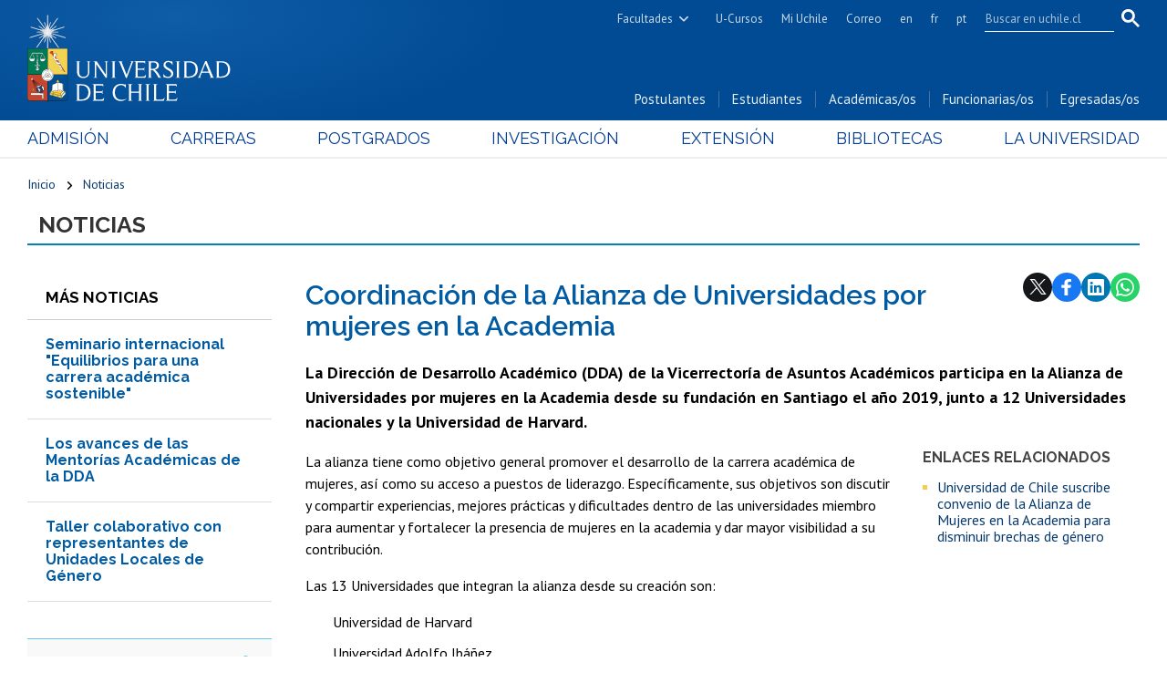

--- FILE ---
content_type: text/html; charset=utf-8
request_url: https://uchile.cl/noticias/208568/coordinacion-de-la-alianza-de-universidades-por-mujeres-en-la-academia
body_size: 14324
content:
<!DOCTYPE html>
<html xml:lang="es" lang="es" class="no-js">
<!-- cms:page content="website:/Uchile/plantillas/contenido" dialog="standard-templating-kit:pages/metadatos/metaPagina" -->
<!-- /cms:page -->
<head>
    <meta charset="UTF-8">
    <meta name="twitter:url" content="https://uchile.cl/noticias/208568/coordinacion-de-la-alianza-de-universidades-por-mujeres-en-la-academia">
    <meta property="og:url" content="https://uchile.cl/noticias/208568/coordinacion-de-la-alianza-de-universidades-por-mujeres-en-la-academia">
      <title>Coordinación de la Alianza de Universidades por mujeres en la Academia - Universidad de Chile</title>
      <meta name="twitter:title" content="Coordinación de la Alianza de Universidades por mujeres en la Academia - Universidad de Chile">
      <meta property="og:title" content="Coordinación de la Alianza de Universidades por mujeres en la Academia - Universidad de Chile">
    <meta property="og:image" content="https://uchile.cl/dam/jcr:2c5bf82f-77ba-4b06-b6de-63459e9350b3/img-uchile.jpeg">
  
  
          <meta name="description" content="La Dirección de Desarrollo Académico (DDA) de la Vicerrectoría de Asuntos Académicos participa en la Alianza de Universidades por mujeres en la Academia desde su fundaci">
          <meta name="twitter:description" content="La Dirección de Desarrollo Académico (DDA) de la Vicerrectoría de Asuntos Académicos participa en la Alianza de Universidades por mujeres en la Academia desde su fundaci">
          <meta property="og:description" content="La Dirección de Desarrollo Académico (DDA) de la Vicerrectoría de Asuntos Académicos participa en la Alianza de Universidades por mujeres en la Academia desde su fundaci">
  
  
      <meta name="twitter:image"   content="https://uchile.cl/dam/jcr:2c5bf82f-77ba-4b06-b6de-63459e9350b3/img-uchile.jpeg">
      <meta name="twitter:site" content="@Uchile">
      <link rel="canonical" href="https://uchile.cl/noticias/208568/coordinacion-de-la-alianza-de-universidades-por-mujeres-en-la-academia">
    <meta name="twitter:card" content="summary">


<!-- Google tag (gtag.js) -->
<script async src="https://www.googletagmanager.com/gtag/js?id=G-7H6GPTHG93"></script>
<script>
  window.dataLayer = window.dataLayer || [];
  function gtag(){dataLayer.push(arguments);}
  gtag('js', new Date());
  gtag('config', 'G-7H6GPTHG93');
</script>


<!-- Hotjar Tracking Code for Universidad de Chile -->
<script>
    (function(h,o,t,j,a,r){
        h.hj=h.hj||function(){(h.hj.q=h.hj.q||[]).push(arguments)};
        h._hjSettings={hjid:6465138,hjsv:6};
        a=o.getElementsByTagName('head')[0];
        r=o.createElement('script');r.async=1;
        r.src=t+h._hjSettings.hjid+j+h._hjSettings.hjsv;
        a.appendChild(r);
    })(window,document,'https://static.hotjar.com/c/hotjar-','.js?sv=');
</script>


<meta name="robots" content="max-image-preview:standard">
<meta name="robots" content="max-video-preview">

<meta name="viewport" content="width=device-width, initial-scale=1"> 
<meta name="apple-mobile-web-app-title" content="Universidad de Chile">
<meta name="application-name" content="Universidad de Chile">
<meta name="msapplication-TileColor" content="#ffffff">
<meta name="msapplication-TileImage" content="/.resources/portal-uchile/mstile-150x150.png">
<meta name="theme-color" content="#004b93">

<link rel="icon" href="/.resources/portal-uchile/favicon.ico" sizes="32x32">
<link rel="icon" href="/.resources/portal-uchile/favicon.svg" type="image/svg+xml">
<link rel="apple-touch-icon" href="/.resources/portal-uchile/favicon/apple-touch-icon.png">

<link rel="preconnect" href="https://fonts.googleapis.com">
<link rel="preconnect" href="https://fonts.gstatic.com" crossorigin>
<link href="https://fonts.googleapis.com/css2?family=PT+Sans:ital,wght@0,400;0,700;1,400;1,700&family=Raleway:ital,wght@0,100..900;1,100..900&display=swap" rel="stylesheet">

<link rel="stylesheet" href="/.resources/portal-uchile/styles/swiper-bundle.min.css">
<link rel="stylesheet" href="/.resources/portal-uchile/styles/jquery.fancybox.min.css">

<link rel="stylesheet" href="/.resources/portal-uchile/styles/main11.css">

<link rel="stylesheet" href="/.resources/portal-uchile/styles/subportada-a.css">
<link rel="stylesheet" href="/.resources/portal-uchile/styles/subportada-b4.css">
<link rel="stylesheet" href="/.resources/portal-uchile/styles/subportada-d.css">
<link rel="stylesheet" href="/.resources/portal-uchile/styles/subportada-e19.css">
<link rel="stylesheet" href="/.resources/portal-uchile/styles/subportada-f32.css">
<link rel="stylesheet" href="/.resources/portal-uchile/styles/subportada-g8.css">
<link rel="stylesheet" href="/.resources/portal-uchile/styles/subportada-h07.css">
<link rel="stylesheet" href="/.resources/portal-uchile/styles/subportada-i16.css">
<link rel="stylesheet" href="/.resources/portal-uchile/styles/subportada-especiales.css">
<link rel="stylesheet" href="/.resources/portal-uchile/styles/subportada-noticias5.css">

<link rel="stylesheet" href="/.resources/portal-uchile/styles/portada17.css">

<link rel="stylesheet" href="/.resources/portal-uchile/styles/print.css" media="print">


    <link rel="stylesheet" type="text/css" href="/.resources/uchile-recursos/addthis.css" media="screen">
    <link rel="stylesheet" type="text/css" href="/.resources/uchile-recursos/no-editor.css" media="screen">
</head>
<body>
<header>
	<!-- Barra UCHILE -->
	<div class="uchile__header">
		<div class="uchile__container">
			<a href="#content" title="Saltar al contenido" style="display: none" accesskey="s">Ir al contenido</a>
			<a class="uchile__open-search" href="#;" title="Abrir buscador"><span class="ln-1"></span><span class="ln-2"></span><span class="ln-3"></span></a>
			<div class="uchile__search">
				<p>Buscador</p>
				<script async src="https://cse.google.com/cse.js?cx=7e34272bb3c2dfb1d"></script>
				<div class="gcse-searchbox-only"></div>
			</div>
			<div class="uchile__right">
				<a tabindex="0" title="Facultades e Institutos" href="#" class="uchile__dropdown__btn">Facultades</a>
				<ul class="uchile__dropdown__links">
                	<li><a tabindex="-1" target="_blank" href="https://fau.uchile.cl" title="Facultad de Arquitectura y Urbanismo">Arquitectura y Urbanismo</a></li>
                	<li><a tabindex="-1" target="_blank" href="https://artes.uchile.cl" title="Facultad de Artes">Artes</a></li>
                	<li><a tabindex="-1" target="_blank" href="https://ciencias.uchile.cl" title="Facultad de Ciencias">Ciencias</a></li>
                	<li><a tabindex="-1" target="_blank" href="https://agronomia.uchile.cl" title="Facultad de Ciencias Agronómicas">Cs. Agronómicas</a></li>
                	<li><a tabindex="-1" target="_blank" href="https://ingenieria.uchile.cl" title="Facultad de Ciencias Físicas y Matemáticas">Cs. Físicas y Matemáticas</a></li>
                	<li><a tabindex="-1" target="_blank" href="https://forestal.uchile.cl" title="Facultad de Ciencias Forestales y de la Conservación de la Naturaleza">Cs. Forestales y Conservación</a></li>
                	<li><a tabindex="-1" target="_blank" href="https://quimica.uchile.cl" title="Facultad de Ciencias Químicas y Farmacéuticas">Cs. Químicas y Farmacéuticas</a></li>
                	<li><a tabindex="-1" target="_blank" href="https://facso.uchile.cl" title="Facultad de Ciencias Sociales">Cs. Sociales</a></li>
                	<li><a tabindex="-1" target="_blank" href="https://veterinaria.uchile.cl" title="Facultad de Ciencias Veterinarias y Pecuarias">Cs. Veterinarias y Pecuarias</a></li>
                	<li><a tabindex="-1" target="_blank" href="https://fcei.uchile.cl" title="Facultad de Comunicación e Imagen">Comunicación e Imagen</a></li>
                	<li><a tabindex="-1" target="_blank" href="https://derecho.uchile.cl" title="Facultad de Derecho">Derecho</a></li>
                	<li><a tabindex="-1" target="_blank" href="https://fen.uchile.cl" title="Facultad de Economía y Negocios">Economía y Negocios</a></li>
                	<li><a tabindex="-1" target="_blank" href="https://filosofia.uchile.cl" title="Facultad de Filosofía y Humanidades">Filosofía y Humanidades</a></li>
                	<li><a tabindex="-1" target="_blank" href="https://gobierno.uchile.cl" title="Facultad de Gobierno">Gobierno</a></li>
                	<li><a tabindex="-1" target="_blank" href="https://medicina.uchile.cl" title="Facultad de Medicina">Medicina</a></li>
                	<li><a tabindex="-1" target="_blank" href="https://odontologia.uchile.cl" title="Facultad de Odontología">Odontología</a></li>
                	<li><a tabindex="-1" target="_blank" href="https://ie.uchile.cl" title="Instituto de Estudios Avanzados en Educación">Estudios Avanzados en Educación</a></li>
                	<li><a tabindex="-1" target="_blank" href="https://iei.uchile.cl" title="Instituto de Estudios Internacionales">Estudios Internacionales</a></li>
                	<li><a tabindex="-1" target="_blank" href="https://inta.uchile.cl" title="Instituto de Nutrición y Tecnología de los Alimentos">Nutrición y Tecnología de Alimentos</a></li>
                	<li><a tabindex="-1" target="_blank" href="https://www.bachillerato.uchile.cl" title="Programa Académico de Bachillerato">Bachillerato</a></li>
                	<li><a tabindex="-1" target="_blank" href="https://www.redclinica.cl" title="Hospital Clínico Universidad de Chile">Hospital Clínico</a></li>
                </ul>
				<a tabindex="0" title="Plataforma de apoyo a la docencia" href="https://www.u-cursos.cl/" target="_blank">U-Cursos</a>
				<a tabindex="0" title="Intranet de servicios personalizados" href="https://mi.uchile.cl/" target="_blank">Mi Uchile</a>
				<a tabindex="0" title="Acceso al correo electrónico" href="/presentacion/servicios-ayuda/webmail">Correo</a>
				<a tabindex="0" title="Summary in English" href="/english">en</a>
				<a tabindex="0" title="Résumé en français" href="/francais">fr</a>
				<a tabindex="0" title="Resumo em português" href="/portugues">pt</a>
			</div>
		</div>
	</div>
	<!-- Fin Barra UCHILE -->
	<div class="header__banner">
		<div class="container">
			<a class="header__open-nav" href="#" title="Abrir navegador"><span class="ln-1"></span><span class="ln-2"></span><span class="ln-3"></span><span class="txt">MENÚ</span></a>
			<a class="header__logo" href="/" accesskey="1" title="Portada Universidad de Chile">
				<img src="/.resources/portal-uchile/images/logo-universidad-de-chile.svg" alt="Escudo Universidad de Chile" width="228" height="96">
				<img src="/.resources/portal-uchile/images/escudo-uchile-horizontal-color.jpg" alt="Escudo Universidad de Chile">
			</a>
			<ul class="header__links">
				<li><a href="/postulantes" title="Información y servicios para postulantes">Postulantes</a></li>
				<li><a href="/estudiantes" title="Información y servicios para estudiantes">Estudiantes</a></li>
				<li><a href="/academicos" title="Información y servicios para académicas y académicos">Académicas/os</a></li>
				<li><a href="/funcionarios" title="Información y servicios para funcionarias y funcionarios">Funcionarias/os</a></li>
				<li><a href="/egresados" title="Información y servicios para egresadas y egresados">Egresadas/os</a></li>
			</ul>
		</div>
	</div>
	<nav class="header__nav">
		<div class="container">
			<ul>
				<li><a href="/admision" title="Admisión y matrículas">Admisión</a></li>
				<li><a href="/pregrado" title="Carreras de pregrado">Carreras</a></li>
				<li><a href="/postgrado" title="Postgrados, postítulos y diplomados">Postgrados</a></li>
				<li><a href="/investigacion" title="Investigación, creación artística e innovación">Investigación</a></li>
				<li><a href="/extension" title="Extensión y cultura">Extensión</a></li>
				<li><a href="/bibliotecas" title="Información y Bibliotecas">Bibliotecas</a></li>
				<li><a href="/universidad" title="Presentación Universidad">La Universidad</a></li>
			</ul>
			<ul class="mobile">
				<li><a href="/postulantes" title="Información y servicios para postulantes">Postulantes</a></li>
				<li><a href="/estudiantes" title="Información y servicios para estudiantes">Estudiantes</a></li>
				<li><a href="/academicos" title="Información y servicios para académicas y académicos">Académicas/os</a></li>
				<li><a href="/funcionarios" title="Información y servicios para funcionarias y funcionarios">Funcionarias/os</a></li>
				<li><a href="/egresados" title="Información y servicios para egresadas y egresados">Egresadas/os</a></li>
			</ul>
		</div>
	</nav>
</header>

<!-- cms:page content="website:/Uchile/plantillas/contenido" -->
<!-- /cms:page -->



<section class="uchile content mainNoticia interior " id="content">
	<div class="container">
		<div class="content__header">
			<ul class="item_breadcrumb">
			    <li class="bc_inicio"><a href="/"> Inicio</a><span class="separador"> </span></li>
			    <li class="breadcrumb_item_final"><a href="/noticias">Noticias</a></li>
			</ul>
			<div class="content__header-titulo"><a href="/noticias">Noticias</a></div>
		</div>
		<!--/ header -->
		<div class="content__wrap" itemscope itemtype="https://schema.org/NewsArticle">
			<div class="mobile__search">Más noticias</div>
			<aside class="content__aside">
				<div class="mod__titles">
					<h2 class="mod__title">Más noticias</h2>
				</div>
<div class="mod mod_last-news">
    <div class="mod__titles"><h2 class="mod__title"></h2></div>
  <div class="mod__body">
    <div class="mod_last-news__list">
                <article  class="mod_last-news__item">
                    <figure class="mod_last-news__img">
                        <a href="/noticias/236030/seminario-equilibrios-para-una-carrera-academica-sostenible">
                                <img src="/.imaging/stk/uchile/ancho500/dam/imagenes/Uchile/imagenes-contenidos-generales/251222-programa_seminario_internacional_-carrera_acade-mica_sostenible_page-0001.jpg/jcr:content/251222%20programa_seminario_internacional_%20carrera_acad%C3%A9mica_sostenible_page-0001.jpg.jpg" alt="">
                        </a>
                    </figure>
                    <h3 class="mod_last-news__item-title">
                      <a href="/noticias/236030/seminario-equilibrios-para-una-carrera-academica-sostenible">Seminario internacional "Equilibrios para una carrera académica sostenible"</a>
                    </h3>
                    <div class="col-12">
                      <a class="mod__more-link" href="/noticias/236030/seminario-equilibrios-para-una-carrera-academica-sostenible">Continuar leyendo</a>
                    </div>
                </article>
                <article  class="mod_last-news__item">
                    <figure class="mod_last-news__img">
                        <a href="/noticias/233251/los-avances-de-las-mentorias-academicas-de-la-dda2">
                                <img src="/.imaging/stk/uchile/ancho500/dam/imagenes/Uchile/imagenes-desarrollo-academico/Mentor-iacute-a-Antumapu.JPG/jcr:content/Mentor&iacute;a%20Antumapu.JPG.JPG" alt="">
                        </a>
                    </figure>
                    <h3 class="mod_last-news__item-title">
                      <a href="/noticias/233251/los-avances-de-las-mentorias-academicas-de-la-dda2">Los avances de las Mentorías Académicas de la DDA</a>
                    </h3>
                    <div class="col-12">
                      <a class="mod__more-link" href="/noticias/233251/los-avances-de-las-mentorias-academicas-de-la-dda2">Continuar leyendo</a>
                    </div>
                </article>
                <article  class="mod_last-news__item">
                    <figure class="mod_last-news__img">
                        <a href="/noticias/231937/taller-con-las-unidades-locales-de-ge">
                                <img src="/.imaging/stk/uchile/ancho500/dam/imagenes/Uchile/imagenes-noticias/TallerDDA2025-UnidadesLocalesGenero.jpg/jcr:content/TallerDDA2025-UnidadesLocalesGenero.jpg.jpg" alt="">
                        </a>
                    </figure>
                        <p class="mod_last-news__epigraph">Un hito respecto a la nueva metodología de implementación del instructivo</p>
                    <h3 class="mod_last-news__item-title">
                      <a href="/noticias/231937/taller-con-las-unidades-locales-de-ge">Taller colaborativo con representantes de Unidades Locales de Género</a>
                    </h3>
                        <p class="mod_last-news__item-teaser">La instancia reunió a las representantes de las Unidades Locales de Género de doce facultades. </p>
                    <div class="col-12">
                      <a class="mod__more-link" href="/noticias/231937/taller-con-las-unidades-locales-de-ge">Continuar leyendo</a>
                    </div>
                </article>
    </div>
  </div>
</div>
			</aside>
			<!--/ aside -->
			<div class="content__main">
				<div class="content__share">
<div class="herramientas-top-redes_addthis">
    <span>Compartir: </span>
    
            
        <ul class="compartir-contenidos uno">
            <li><a href="https://twitter.com/intent/tweet?text=Coordinación de la Alianza de Universidades por mujeres en la Academia&url=http://uchile.cl/u208568&via=uchile" target="_blank">
                <svg xmlns="http://www.w3.org/2000/svg" fill="white" style="width: 26px; height: 17px;" class="at-icon-twitter" viewBox="0 0 32 32">
                    <title>Compartir vía X</title>
                    <path xmlns="http://www.w3.org/2000/svg" d="M.08,0,13.21,17.55,0,31.82H3L14.54,19.33l9.34,12.49H34L20.13,13.28,32.43,0h-3L18.81,11.51,10.2,0ZM4.45,2.19H9.1L29.63,29.63H25Z"/>
                </svg>X</a>
            </li>
            
            <li><a href="https://web.facebook.com/sharer.php?s=100&p[title]=Coordinación de la Alianza de Universidades por mujeres en la Academia&p[summary]=&p[url]=http://uchile.cl/u208568&p[images][0]=&_rdc=1&_rdr" target="_blank">
                <svg xmlns="http://www.w3.org/2000/svg" fill="white" style="width: 26px; height: 26px;" class="at-icon-facebook" viewBox="0 0 32 32">
                    <title>Compartir vía Facebook</title>
                    <path d="M22 5.16c-.406-.054-1.806-.16-3.43-.16-3.4 0-5.733 1.825-5.733 5.17v2.882H9v3.913h3.837V27h4.604V16.965h3.823l.587-3.913h-4.41v-2.5c0-1.123.347-1.903 2.198-1.903H22V5.16z" fill-rule="evenodd"></path>
                </svg>Facebook</a>
            </li>
            
            <li><a href="https://www.linkedin.com/shareArticle?mini=true&amp;url=http://uchile.cl/u208568" target="_blank">
                <svg xmlns="http://www.w3.org/2000/svg" width="18" height="18" fill="white" class="bi bi-linkedin" viewBox="0 0 16 16">
                    <title>Compartir por LinkedIn</title>
                    <path d="M0 1.146C0 .513.526 0 1.175 0h13.65C15.474 0 16 .513 16 1.146v13.708c0 .633-.526 1.146-1.175 1.146H1.175C.526 16 0 15.487 0 14.854V1.146zm4.943 12.248V6.169H2.542v7.225h2.401zm-1.2-8.212c.837 0 1.358-.554 1.358-1.248-.015-.709-.52-1.248-1.342-1.248-.822 0-1.359.54-1.359 1.248 0 .694.521 1.248 1.327 1.248h.016zm4.908 8.212V9.359c0-.216.016-.432.08-.586.173-.431.568-.878 1.232-.878.869 0 1.216.662 1.216 1.634v3.865h2.401V9.25c0-2.22-1.184-3.252-2.764-3.252-1.274 0-1.845.7-2.165 1.193v.025h-.016a5.54 5.54 0 0 1 .016-.025V6.169h-2.4c.03.678 0 7.225 0 7.225h2.4z"></path>
                </svg>LinkedIn</a>
            </li>
            
            <li><a href="https://api.whatsapp.com/send?text= Coordinación de la Alianza de Universidades por mujeres en la Academia%20http://uchile.cl/u208568" target="_blank">
                <svg xmlns="http://www.w3.org/2000/svg" width="20" height="20" fill="white" class="bi bi-whatsapp" viewBox="0 0 16 16">
                    <title>Compartir por WhatsApp</title>
                    <path d="M13.601 2.326A7.854 7.854 0 0 0 7.994 0C3.627 0 .068 3.558.064 7.926c0 1.399.366 2.76 1.057 3.965L0 16l4.204-1.102a7.933 7.933 0 0 0 3.79.965h.004c4.368 0 7.926-3.558 7.93-7.93A7.898 7.898 0 0 0 13.6 2.326zM7.994 14.521a6.573 6.573 0 0 1-3.356-.92l-.24-.144-2.494.654.666-2.433-.156-.251a6.56 6.56 0 0 1-1.007-3.505c0-3.626 2.957-6.584 6.591-6.584a6.56 6.56 0 0 1 4.66 1.931 6.557 6.557 0 0 1 1.928 4.66c-.004 3.639-2.961 6.592-6.592 6.592zm3.615-4.934c-.197-.099-1.17-.578-1.353-.646-.182-.065-.315-.099-.445.099-.133.197-.513.646-.627.775-.114.133-.232.148-.43.05-.197-.1-.836-.308-1.592-.985-.59-.525-.985-1.175-1.103-1.372-.114-.198-.011-.304.088-.403.087-.088.197-.232.296-.346.1-.114.133-.198.198-.33.065-.134.034-.248-.015-.347-.05-.099-.445-1.076-.612-1.47-.16-.389-.323-.335-.445-.34-.114-.007-.247-.007-.38-.007a.729.729 0 0 0-.529.247c-.182.198-.691.677-.691 1.654 0 .977.71 1.916.81 2.049.098.133 1.394 2.132 3.383 2.992.47.205.84.326 1.129.418.475.152.904.129 1.246.08.38-.058 1.171-.48 1.338-.943.164-.464.164-.86.114-.943-.049-.084-.182-.133-.38-.232z"/>
                </svg>WhatsApp</a>
            </li>
        </ul> 

</div>				</div>
				<!--/ share -->
				<!--/ epigraph -->
				<h1 class="content__title" itemprop="alternativeHeadline">Coordinación de la Alianza de Universidades por mujeres en la Academia</h1>

                    <div style="display:none;" itemprop="headline">Coordinación de la Alianza de Universidades por mujeres en la Academia</div>

				<!--/ title -->
				<p class="content__teaser">La Dirección de Desarrollo Académico (DDA) de la Vicerrectoría de Asuntos Académicos participa en la Alianza de Universidades por mujeres en la Academia desde su fundación en Santiago el año 2019, junto a 12 Universidades nacionales y la Universidad de Harvard.</p>
				<!--/ teaser -->
				<div class="content__image"></div>
			    <!--/ image -->
				<div class="content__related">
					<div class="related__images">
					</div>
					<ul class="related__links">    <h4>Enlaces relacionados</h4>
<li><a href="https://uchile.cl/u206798" target="_self">Universidad de Chile suscribe convenio de la Alianza de Mujeres en la Academia para disminuir brechas de género</a></li>
</ul>
					<ul class="related__attachments">
					</ul>
				</div>
				<!--/ related -->
				
				<div class="content__description" itemprop="articleBody">
<p>La alianza tiene como objetivo general promover el desarrollo de la carrera acad&eacute;mica de mujeres, as&iacute; como su acceso a puestos de liderazgo. Espec&iacute;ficamente, sus objetivos son discutir y compartir experiencias, mejores pr&aacute;cticas y dificultades dentro de las universidades miembro para aumentar y fortalecer la presencia de mujeres en la academia y dar mayor visibilidad a su contribuci&oacute;n.</p>

<p>Las 13 Universidades que integran la alianza desde su creaci&oacute;n son:</p>

<ol>
	<li>Universidad de Harvard</li>
	<li>Universidad Adolfo Ib&aacute;&ntilde;ez</li>
	<li>Universidad Alberto Hurtado</li>
	<li>Pontificia Universidad Cat&oacute;lica de Chile</li>
	<li>Universidad Central</li>
	<li>Universidad de Chile</li>
	<li>Universidad de las Am&eacute;ricas</li>
	<li>Universidad de los Andes</li>
	<li>Universidad de Santiago</li>
	<li>Universidad del Desarrollo</li>
	<li>Universidad Diego Portales</li>
	<li>Universidad Mayor</li>
	<li>Universidad Santo Tom&aacute;s</li>
</ol>

<p>Durante el a&ntilde;o 2022 la coordinaci&oacute;n de la alianza estuvo a cargo del <strong>Director Acad&eacute;mico de la Universidad de Chile, Claudio Olea</strong>. El programa 2022 de actividades incluy&oacute;:</p>

<ul>
	<li>Foro &quot;<strong>Buenas Pr&aacute;cticas para la equidad de g&eacute;nero en la Academia&quot;</strong></li>
	<li>Foro &quot;<strong>Liderazgo de Mujeres en la Academia&quot;</strong></li>
	<li>Taller sobre <strong>estrategias y acciones para la equidad en desarrollo de la carrera acad&eacute;mica y an&aacute;lisis de resultados</strong></li>
</ul>

<p>Adem&aacute;s de la ejecuci&oacute;n de la <strong>Encuesta de Mujeres en la Academia</strong> en su tercera versi&oacute;n y an&aacute;lisis de resultados; redacci&oacute;n de <strong>Convenio que regula su funcionamiento e ingreso de nuevas universidades a la Alianza</strong>; organizaci&oacute;n, producci&oacute;n y difusi&oacute;n de la conferencia magistral <strong>de la Vicerrectora Senior de Desarrollo Docente y Diversidad de la Universidad de Harvard Profesora Judith Singer</strong>, cuya visita a la Universidad de Chile fue coordinada por la DA e incluy&oacute; un encuentro de las universidades miembro Alianza dentro del cual se present&oacute; el an&aacute;lisis de <strong>resultados de la encuesta</strong> <strong>EMA 2022</strong> y los <strong>resultados Taller de Estrategias y Acciones para la Equidad de G&eacute;nero.</strong></p>
				</div>
				<!--/ description -->
			
				<div class="content__credit" itemprop="author" itemscope itemtype="https://schema.org/Person">
    					<p itemprop="sameAs">
        					<span itemprop="name">Dirección de Desarrollo Académico</span>
    					</p>
					<time datetime="2023-08-29" itemprop="datePublished" content="2023-08-29">Publicado el martes 29 de agosto de 2023</time>
					<!--/ datetime -->
				</div>
			
				<!--/ credit -->
				<div class="content__tools"><div id="herramientas">
    <div class="subir"><a href="#" title="Subir">Subir</a></div>
        <div id="herramientas-redes">
            <div class="herramientas-redes_compartir">
                                    <div class="compartir-texto">Compartir:</div>
                    <div class="url_corta" id="url_corta">https://uchile.cl/u208568</div>
                    <div class="texto_compartir" id="d_clip_container" style="position:relative;">
                    <span id="d_clip_button" class="d_clip_button" data-clipboard-target="#url_corta">Copiar</span>
                    </div>
                
          </div>
          <div class="herramientas-redes_email">                 
          </div>
          <div class="herramientas-redes_addthis">

                        
<ul class="compartir-contenidos uno">
    <li><a href="https://twitter.com/intent/tweet?text=Coordinación de la Alianza de Universidades por mujeres en la Academia&url=http://uchile.cl/u208568&via=uchile" target="_blank">
        <svg xmlns="http://www.w3.org/2000/svg" fill="white" style="width: 26px; height: 17px;" class="at-icon-twitter" viewBox="0 0 32 32">
            <title>Compartir vía X</title>
            <path xmlns="http://www.w3.org/2000/svg" d="M.08,0,13.21,17.55,0,31.82H3L14.54,19.33l9.34,12.49H34L20.13,13.28,32.43,0h-3L18.81,11.51,10.2,0ZM4.45,2.19H9.1L29.63,29.63H25Z"/>
        </svg>X</a>
    </li>
    
    <li><a href="https://web.facebook.com/sharer.php?s=100&p[title]=Coordinación de la Alianza de Universidades por mujeres en la Academia&p[summary]=&p[url]=http://uchile.cl/u208568&p[images][0]=&_rdc=1&_rdr" target="_blank">
        <svg xmlns="http://www.w3.org/2000/svg" fill="white" style="width: 26px; height: 26px;" class="at-icon-facebook" viewBox="0 0 32 32">
            <title>Compartir vía Facebook</title>
            <path d="M22 5.16c-.406-.054-1.806-.16-3.43-.16-3.4 0-5.733 1.825-5.733 5.17v2.882H9v3.913h3.837V27h4.604V16.965h3.823l.587-3.913h-4.41v-2.5c0-1.123.347-1.903 2.198-1.903H22V5.16z" fill-rule="evenodd"></path>
        </svg>Facebook</a>
    </li>
    
    <li><a href="https://www.linkedin.com/shareArticle?mini=true&amp;url=http://uchile.cl/u208568" target="_blank">
        <svg xmlns="http://www.w3.org/2000/svg" width="18" height="18" fill="white" class="bi bi-linkedin" viewBox="0 0 16 16">
            <title>Compartir por LinkedIn</title>
            <path d="M0 1.146C0 .513.526 0 1.175 0h13.65C15.474 0 16 .513 16 1.146v13.708c0 .633-.526 1.146-1.175 1.146H1.175C.526 16 0 15.487 0 14.854V1.146zm4.943 12.248V6.169H2.542v7.225h2.401zm-1.2-8.212c.837 0 1.358-.554 1.358-1.248-.015-.709-.52-1.248-1.342-1.248-.822 0-1.359.54-1.359 1.248 0 .694.521 1.248 1.327 1.248h.016zm4.908 8.212V9.359c0-.216.016-.432.08-.586.173-.431.568-.878 1.232-.878.869 0 1.216.662 1.216 1.634v3.865h2.401V9.25c0-2.22-1.184-3.252-2.764-3.252-1.274 0-1.845.7-2.165 1.193v.025h-.016a5.54 5.54 0 0 1 .016-.025V6.169h-2.4c.03.678 0 7.225 0 7.225h2.4z"></path>
        </svg>LinkedIn</a>
    </li>
    
    <li><a href="https://api.whatsapp.com/send?text= Coordinación de la Alianza de Universidades por mujeres en la Academia%20http://uchile.cl/u208568" target="_blank">
        <svg xmlns="http://www.w3.org/2000/svg" width="20" height="20" fill="white" class="bi bi-whatsapp" viewBox="0 0 16 16">
            <title>Compartir por WhatsApp</title>
            <path d="M13.601 2.326A7.854 7.854 0 0 0 7.994 0C3.627 0 .068 3.558.064 7.926c0 1.399.366 2.76 1.057 3.965L0 16l4.204-1.102a7.933 7.933 0 0 0 3.79.965h.004c4.368 0 7.926-3.558 7.93-7.93A7.898 7.898 0 0 0 13.6 2.326zM7.994 14.521a6.573 6.573 0 0 1-3.356-.92l-.24-.144-2.494.654.666-2.433-.156-.251a6.56 6.56 0 0 1-1.007-3.505c0-3.626 2.957-6.584 6.591-6.584a6.56 6.56 0 0 1 4.66 1.931 6.557 6.557 0 0 1 1.928 4.66c-.004 3.639-2.961 6.592-6.592 6.592zm3.615-4.934c-.197-.099-1.17-.578-1.353-.646-.182-.065-.315-.099-.445.099-.133.197-.513.646-.627.775-.114.133-.232.148-.43.05-.197-.1-.836-.308-1.592-.985-.59-.525-.985-1.175-1.103-1.372-.114-.198-.011-.304.088-.403.087-.088.197-.232.296-.346.1-.114.133-.198.198-.33.065-.134.034-.248-.015-.347-.05-.099-.445-1.076-.612-1.47-.16-.389-.323-.335-.445-.34-.114-.007-.247-.007-.38-.007a.729.729 0 0 0-.529.247c-.182.198-.691.677-.691 1.654 0 .977.71 1.916.81 2.049.098.133 1.394 2.132 3.383 2.992.47.205.84.326 1.129.418.475.152.904.129 1.246.08.38-.058 1.171-.48 1.338-.943.164-.464.164-.86.114-.943-.049-.084-.182-.133-.38-.232z"/>
        </svg>WhatsApp</a>
    </li>
</ul>
        </div>
    </div>
</div></div>
				<!--/ tools -->
			</div>
			<!--/ main -->
			<aside class="content__aside2">
<script type="text/javascript">

    window.onload = function() {
        $('.calendario').datepicker({
          showWeek: true,
          firstDay: 1,
          dayNamesMin: ["dom", "lun", "mar", "mié", "jue", "vie", "sáb"],
          dayNamesShort: ["Dom", "Lun", "Mar", "Mie", "Jue", "Vie", "Sab"],
          monthNames: ["Enero", "Febrero", "Marzo", "Abril", "Mayo", "Junio", "Julio", "Agosto", "Septiembre", "Octubre", "Noviembre", "Diciembre"],
          monthNamesShort: ["Ene", "Feb", "Mar", "Abr", "May", "Jun", "Jul", "Ago", "Sep", "Oct", "Nov", "Dic"],
          dateFormat: "dd/mm/yy"
        });
    }

    function ltrim(str) {
        for(var k = 0; k < str.length && isWhitespace(str.charAt(k)); k++);
        return str.substring(k, str.length);
    }
    function rtrim(str) {
        for(var j=str.length-1; j>=0 && isWhitespace(str.charAt(j)) ; j--) ;
        return str.substring(0,j+1);
    }
    function trim(str) {
        return ltrim(rtrim(str));
    }
    function isWhitespace(charToCheck) {
        var whitespaceChars = " \t\n\r\f";
        return (whitespaceChars.indexOf(charToCheck) != -1);
    }

    function diaActual(){
        hoyTmp = new Date();
        dia = hoyTmp.getDate();
        mes = hoyTmp.getMonth();
        anio = hoyTmp.getFullYear();
        dia = dia +1;
        mes = mes + 1;


        return (dia + '/' + mes + '/'+ anio);
    }
    function resetearFechas()
    {
        document.getElementById("desde").value="";
        document.getElementById("hasta").value="";
    }

    function resetearPeriodos(){

        radio = document.getElementsByName("periodo");
        for (var i = 0; i < radio.length; i++) {
            radio[i].checked = false;
        }
        desde = document.getElementsByName("desde");
        hasta = document.getElementsByName("hasta");
        var desdeTxt=desde[0].value;
        var hastaTxt=hasta[0].value;
        banderaDesde= true;
        baderaHasta=true;
        if(desdeTxt.length>0){
            if (!ValidarFecha(desdeTxt)){
                desde[0].value="";
                alert("Fecha incorrecta.");
                desde[0].value.focus();
                banderaDesde= false;
            }
        }
        if(hastaTxt.length>0){
            if (!ValidarFecha(hastaTxt)){
                hasta[0].value="";
                alert("Fecha incorrecta.");
                hasta[0].value.focus();
                baderaHasta=false;
            }
        }

        if((desdeTxt.length>0 && hastaTxt.length>0)&&(baderaHasta && banderaDesde)){
            if(!validarDesdeHasta(desdeTxt,hastaTxt)){

                alert("La fecha desde tiene que ser menor que la fecha hasta.");
                hasta[0].value="";
                hasta[0].value.focus();
            }
        }
    }

    function validarDesdeHasta(desdeTxt, hastaTxt){

        desdeTxt=PasarFechaJs(desdeTxt)
        hastaTxt=PasarFechaJs(hastaTxt)

        initDate = new Date(desdeTxt);
        endDate = new Date(hastaTxt);
        if(initDate - endDate > 0){


            return false;
        }
        return true;
    }


    function validaFormulario(form){

        periodo = document.getElementsByName("periodo");
        texto = trim(document.getElementById("texto").value).replace(/\s+/g,'-').toLowerCase();
        desde = trim(document.getElementById("desde").value);
        hasta = trim(document.getElementById("hasta").value);

        var seleccionado= '/noticias/archivo';/**/
        var radioOk = false;

        for (var i = 0; i < periodo.length; i++) {
            if(periodo[i].checked == true)
            {
                radioOk = true;

                /**/
                if (!(periodo[i].id == 'todas')){
                    if (!(periodo[i].id == 'ultimo_periodo')){
                        seleccionado = seleccionado +'/'+periodo[i].id.replace('_','-');
                    }else{
                        seleccionado = seleccionado +'/ultimo-ano';
                    }
                }
                /**/

            }
        }

        form.action = seleccionado;/**/
        if(radioOk == false && isWhitespace(texto) && isWhitespace(desde) && isWhitespace(hasta))
        {
            alert("Debe ingresar un criterio de búsqueda.");
            return false;
        }
        else
        {
            if(!isWhitespace(texto))
            {
                if(radioOk == false && isWhitespace(desde) && isWhitespace(hasta))
                {
                    alert("Debe ingresar un periodo de búsqueda para el texto.");
                    return false;
                }
                else
                {
                    if(radioOk == false && (isWhitespace(desde) || isWhitespace(hasta)))
                    {
                        alert("Debe ingresar las dos fechas.");
                        return false;
                    }
                }
                /**/

                if (isWhitespace(desde) && isWhitespace(hasta)){

                    form.action = seleccionado+'/buscar/'+texto;
                }else{

                    form.action = seleccionado+'/periodo/'+fechasConGuion(desde)+'/'+fechasConGuion(hasta)+'/buscar/'+texto;
                }
                /**/
            }
            else
            {
                if(radioOk == false && (isWhitespace(desde) || isWhitespace(hasta)))
                {
                    alert("Debe ingresar las dos fechas.");
                    return false;
                }
                /**/
                if (radioOk == false){
                    form.action =  seleccionado+'/periodo/'+fechasConGuion(desde)+'/'+fechasConGuion(hasta);
                }
                /**/
            }

        }


    }
    function PasarFechaJs(Cadena){
        var Fecha= new String(Cadena)
        var fechaJs
        var RealFecha= new Date()
        // Cadena Año
        var Ano= new String(Fecha.substring(Fecha.lastIndexOf("/")+1,Fecha.length))
        // Cadena Mes
        var Mes= new String(Fecha.substring(Fecha.indexOf("/")+1,Fecha.lastIndexOf("/")))
        // Cadena Día
        var Dia= new String(Fecha.substring(0,Fecha.indexOf("/")))
        fechaJs = Mes + "/" + Dia +"/"+ Ano
        return fechaJs;
    }
    function fechasConGuion(Cadena){
        var Fecha= new String(Cadena)
        var fechaJs
        var RealFecha= new Date()
        // Cadena Año
        var Ano= new String(Fecha.substring(Fecha.lastIndexOf("/")+1,Fecha.length))
        // Cadena Mes
        var Mes= new String(Fecha.substring(Fecha.indexOf("/")+1,Fecha.lastIndexOf("/")))
        // Cadena Día
        var Dia= new String(Fecha.substring(0,Fecha.indexOf("/")))
        fechaJs = Dia + "-" + Mes +"-"+ Ano
        return fechaJs;
    }

    function ValidarFecha(Cadena){
        var Fecha= new String(Cadena)
        var RealFecha= new Date()
        // Cadena Año
        var Ano= new String(Fecha.substring(Fecha.lastIndexOf("/")+1,Fecha.length))
        // Cadena Mes
        var Mes= new String(Fecha.substring(Fecha.indexOf("/")+1,Fecha.lastIndexOf("/")))
        // Cadena Día
        var Dia= new String(Fecha.substring(0,Fecha.indexOf("/")))
        // Valido el año
        if (isNaN(Ano) || Ano.length<4 || parseFloat(Ano)<1900){
            return false
        }
        // Valido el Mes
        if (isNaN(Mes) || parseFloat(Mes)<1 || parseFloat(Mes)>12){
            return false
        }
        // Valido el Dia
        if (isNaN(Dia) || parseInt(Dia, 10)<1 || parseInt(Dia, 10)>31){
            return false
        }
        if (Mes==4 || Mes==6 || Mes==9 || Mes==11 || Mes==2) {
            if (Mes==2 && Dia > 28 || Dia>30) {
                return false
            }
        }
        if (Ano.length == Fecha.length ){
            return false
        }
        return true;

    }

    function validaCaracter(event){
        if (event.charCode==35 || event.charCode==36 || event.charCode==37 || event.charCode==38 ||  event.charCode==39 || event.charCode==43 || event.charCode==45 )
        {
            return false;
        }else{
            return true;
        }
    }




</script>


<div class="mod mod_news-search">
  <div class="mod__titles">
      </div>
  <div class="mod__body">
    <form class="form-horizontal" onsubmit="return validaFormulario(this)" method="post" autocomplete="off">
      <input name="_nfpb" type="hidden" value="true">
      <input name="_pageLabel" type="hidden" value="notHist<%out.print(Utilitarios.obtieneDefinitionIDDesktop(request) );%>">
      <div class="form-group">
        <label class="control-label" for="texto">Por título o palabra clave</label>
        <input type="text" class="form-control" name="texto" id="texto"  maxlength="500" onkeypress="return validaCaracter(event);">
      </div>
      <div class="radio mod_news-search__radio">
        <label for="todas">
          <input type="radio" checked="checked" class="todas" name="periodo" id="todas" value="1" onclick="resetearFechas()" onchange="resetearFechas()">
          Todas
        </label>
        <label for="ultima_semana">
          <input type="radio" class="ultima_semana" name="periodo" id="ultima_semana" value="2" onclick="resetearFechas()" onchange="resetearFechas()">
          Última semana
        </label>
        <label for="ultimo_mes">
          <input type="radio" class="ultimo_mes" name="periodo" id="ultimo_mes" value="3" onclick="resetearFechas()" onchange="resetearFechas()">
          Último mes
        </label>
        <label for="ultimo_periodo">
          <input type="radio" class="ultimo_periodo" name="periodo" id="ultimo_periodo" value="4" onclick="resetearFechas()" onchange="resetearFechas()">
          Último año
        </label>
      </div>
      <div class="form-group mod_news-search__dates">
        <div class="form-group">
          <label class="mod_news-search__cal-label" for="desde">Desde</label>
          <input type="text" class="form-control mod_news-search__cal calendario desde" id="desde" name="desde" onclick="javascript: resetearPeriodos()" onchange="javascript: resetearPeriodos()">
        </div>
        <div class="form-group">
          <label class="mod_news-search__cal-label" for="hasta">Hasta</label>
          <input type="text" class="calendario hasta form-control mod_news-search__cal" id="hasta" name="hasta" onclick="javascript: resetearPeriodos()" onchange="javascript: resetearPeriodos()">
        </div>
      </div>
      <input type="submit" value="Buscar" title="Buscar" class="btn mod_news-search__submit">
    </form>
  </div>
</div>
				<div class="content__aside-enlaces">
					<ul>
						<li><a href="/noticias">Noticias U. de Chile</a></li>
						<li><a href="https://uchile.cl/u7828">Contacto de prensa</a></li>
						<li><a href="https://listasdircom.uchile.cl/" target="_blank">Suscripción a boletín</a></li>
					</ul>
				</div>
			</aside>
			<!--/ aside -->
		</div>
		<!--/ wrap -->
	</div>
	<!--/ container -->
</section>
<!--/ content -->
<script>function loadScript(a){var b=document.getElementsByTagName("head")[0],c=document.createElement("script");c.type="text/javascript",c.src="https://tracker.metricool.com/resources/be.js",c.onreadystatechange=a,c.onload=a,b.appendChild(c)}loadScript(function(){beTracker.t({hash:"e420efa923f24889baea92572ff1b407"})});</script>
<footer>
    <h2 class="sr-only">Más información</h2>
    <a href="/resultadosbusqueda" title="Ir al buscador del sitio" style="display:none" accesskey="4">Buscador</a>
	<div class="tramites-servicios">
		<div class="container">
			<div class="tramites">
				<h3>Trámites y servicios para</h3>
			</div>
			<div class="estudiantes-egresados">
				<h4>Alumnas/os y exalumnas/os</h4>
				<ul>
					<li><a href="https://matricula.uchile.cl/" title="Matrícula en línea" target="_blank">Matrícula en línea</a></li>
					<li><a href="https://ucampus.uchile.cl/" title="Inscripción y cambio de asignaturas" target="_blank">Inscripción y cambio de asignaturas</a></li>
					<li><a href="https://ucampus.uchile.cl/" title="Consulta de notas" target="_blank">Consulta y certificado de notas</a></li>
					<li><a href="https://ucampus.uchile.cl/" title="Solicitud de certificados de alumno regular y notas" target="_blank">Certificado de alumno regular</a></li>
					<li><a href="https://uchile.cl/u5044" title="Servicio Médico y Dental">Servicio médico y dental</a></li>
					<li><a href="https://uchile.cl/arancelesycredito" title="Pago de aranceles y crédito para alumnos">Pago de arancel y crédito alumnos</a></li>
					<li><a href="https://uchile.cl/arancelesycredito/exalumnos" title="Pago de aranceles y crédito para exalumnos">Pago de arancel y crédito exalumnos</a></li>
					<li><a href="https://uchile.cl/u124419" title="Solicitud de certificados de títulos y grados">Certificado de títulos y grados</a></li>
				</ul>
			</div>
			<div class="docentes">
				<h4>Docentes</h4>
				<ul>
					<li><a href="https://www.jotform.com/form/42526321456653" title="Postulación a concursos internos de investigación" target="_blank">Postulación a concursos internos de investigación</a></li>
					<li><a href="https://uchile.cl/u57681" title="Consulta a bases de datos">Consulta a bases de datos</a></li>
					<li><a href="https://uchile.cl/uperdoc" title="Desarrollo y perfeccionamiento">Perfeccionamiento</a></li>
					<li><a href="https://mu3-portafolio.uchile.cl/" title="Edición del Portafolio Académico" target="_blank">Editar Portafolio Académico</a></li>
					<li><a href="https://www.u-cursos.cl/" title="Apoyo a la docencia presencial" target="_blank">Evaluación docente</a></li>
					<li><a href="https://calificacion.uchile.cl" title="Calificación académica" target="_blank">Calificación académica</a></li>
					<li><a href="https://aucai.uchile.cl/" title="Postulaciones al Asignación académica AUCAI " target="_blank">Postulación al AUCAI</a></li>
				</ul>
			</div>
			<div class="funcionarios">
				<h4>Funcionarias/os</h4>
				<ul>
					<li><a href="/capacitacion.html" title="Cursos de capacitación">Cursos internos de capacitación</a></li>
					<li><a href="https://uchile.cl/bienestar" title="Bienestar del personal">Bienestar del personal</a></li>
					<li><a href="https://internouchile.trabajando.cl/" title="Portal de movilidad interna" target="_blank">Portal de movilidad interna</a></li>
					<li><a href="https://certificados.uchile.cl/certificados-funcionarios" title="Solicitud de certificado de renta (contrato)" target="_blank">Certificado de renta</a></li>
					<li><a href="https://honorarios.uchile.cl/" title="Solicitud de certificado de renta (honorarios)" target="_blank">Certificado de renta honorarios</a></li>
					<li><a href="https://mi.uchile.cl/administrar_correo_institucional_223" title="Administración y creación de correo institucional" target="_blank">Gestión de correo uchile</a></li>
					<li><a href="https://uchile.cl/u129369" title="Editar perfil Mi uchile">Editar páginas blancas</a></li>
				</ul>
			</div>
			<div class="extranjeros">
				<h4>Extranjeras/os</h4>
				<ul>
					<li><a href="https://uchile.cl/revalidacion" title="Reválida de títulos">Revalidación y reconocimiento de títulos</a></li>
					<li><a href="https://uchile.cl/u6719" title="Postulación al Programa de Movilidad Estudiantil (PME)">Postulación al Programa de Movilidad Estudiantil</a></li>
					<li><a href="https://mi.uchile.cl/inscripcion_de_asignaturas_pme_106" title="Inscripción de asignaturas PME" target="_blank">Inscripción de asignaturas</a></li>
					<li><a href="https://uchile.cl/u6694" title="Programas de español">Cursos de español</a></li>
				</ul>
			</div>
			<div class="enlaces-servicios">
				<a href="https://mi.uchile.cl/" title="Mi uchile" target="_blank">Mi Uchile</a>
				<a href="https://vti.uchile.cl/ayudatecnologica" title="Mesa de ayuda tecnológica VTI" target="_blank">Ayuda tecnológica</a>
				<a href="https://vti.uchile.cl/ayudatecnologica/categoria/tarjeta-universitaria-inteligente/" title="Tarjeta Universitaria Inteligente" target="_blank">Tarjeta TUI</a>
				<a href="https://vti.uchile.cl/ayudatecnologica/categoria/eduroam-red-wifi/" title="Red Wifi eduroam" target="_blank">Wifi</a>
				<!--<a href="/presentacion/vicerrectoria-de-asuntos-economicos-y-gestion-institucional/direccion-de-gestion-y-desarrollo-de-personas/procesos-de-gestion-y-desarrollo-de-personas/prevencion-acoso-laboral/como-realizar-una-denuncia" title="Prevención del acoso laboral">Acoso laboral</a>-->
				<a href="https://uchile.cl/acoso-laboral" title="Prevención del acoso sexual, acoso laboral y violencia en el trabajo">Acoso laboral, sexual y violencia</a>
				<a href="https://uchile.cl/u186671" title="Canal de denuncias de la Contraloría U. de Chile">Denuncias administrativas</a>
			</div>
			<a class="expandir-menu" title="Desplegar trámites y servicios" href="javascript:void();"><span><i class="i-bottom-link"></i></span><span style="display: none">Expandir menú</span></a>
		</div>
	</div>
	<div class="container">
		<div class="enlaces-varios">
			<div class="programas-estudios">
				<h4>Programas de estudio</h4>
				<ul>
					<li><a href="/carreras" title="Carreras de pregrado: Títulos profesionales y licenciaturas">Carreras y licenciaturas</a></li>
					<li><a href="https://uchile.cl/u5026" title="Programa Académico de Bachillerato">Bachillerato</a></li>
					<li><a href="/diplomados" title="Diplomas de postítulo y extensión por facultad">Diplomados</a></li>
					<li><a href="/postgrados/doctorados" title="Programas de doctorado">Doctorados</a></li>
					<li><a href="/postgrados/magisteres" title="Programas de Magíster">Magísteres</a></li>
					<li><a href="/postgrados/especialidades" title="Títulos de Profesional Especialista y especialidades médicas">Profesional especialista</a></li>
					<li><a href="/postgrados/postitulos" title="Cursos de Especialización de Postítulo">Cursos de especialización</a></li>
					<li><a href="/educacioncontinua" title="Educación continua">Educación continua</a></li>
					<li><a href="/portal/educacion-continua/136107/" title="Programas a distancia (e-Learning)">Programas a distancia</a></li>
				</ul>
			</div>
			<div class="admision-becas">
				<h4>Admisión y becas</h4>
				<ul>
					<li><a href="https://demre.cl" title="Departamento de Evaluación, Medición y Registro Educacional" target="_blank">DEMRE</a></li>
					<li><a href="https://uchile.cl/u44257" title="Postulaciones">Postulaciones</a></li>
					<li><a href="/portal/presentacion/asuntos-academicos/pregrado/admision-especial" title="Admisión especial">Admisión especial</a></li>
					<li><a href="/arancelesycredito" title="Aranceles y créditos">Aranceles y créditos</a></li>
					<li><a href="https://uchile.cl/u5076" title="Becas y beneficios">Becas y beneficios</a></li>
					<li><a href="/PME" title="Programa de Movilidad Estudiantil (PME)">Intercambio estudiantil</a></li>
					<li><a href="https://uchile.cl/u7827" title="Oficina de Títulos y Grados">Oficina de Títulos y Grados</a></li>
					<li><a href="https://uchile.cl/u6676" title="Revalidación y reconocimiento de títulos y grados extranjeros en Chile">Revalidación de títulos extranjeros</a></li>
				</ul>
			</div>
			<div class="organizacion">
				<h4>Organización</h4>
				<ul>
					<li><a href="/rectoria" title="Rectoría">Rectoría</a></li>
					<li><a href="/consejoUniversitario" title="Consejo Universitario">Consejo Universitario</a></li>
					<li><a href="/senado" title="Senado Universitario">Senado Universitario</a></li>
					<li><a href="/ConsejoEvaluacion" title="Consejo de Evaluación">Consejo de Evaluación</a></li>
					<li><a href="/facultades" title="Facultades e institutos">Facultades e institutos</a></li>
					<li><a href="https://www.redclinica.cl/" title="Hospital Clínico" target="_blank">Hospital Clínico</a></li>
					<li><a href="/centrosyprogramas" title="Centros y programas">Centros y programas</a></li>
					<li><a href="https://www.uchile.cl/rrii" title="Relaciones internacionales">Relaciones internacionales</a></li>
					<li><a href="/estructura" title="Unidades administrativas">Unidades administrativas</a></li>
				</ul>
			</div>
			<div class="actualidad-cultura">
				<h4>Actualidad y cultura</h4>
				<ul>
					<li><a href="/noticias" title="Noticias" accesskey="2">Noticias</a></li>
					<li><a href="/agenda" title="Agenda">Agenda de actividades</a></li>
					<li><a href="/multimedia" title="Multimedia">Multimedia</a></li>
					<li><a href="https://radio.uchile.cl/" title="Radio y Diario Universidad de Chile" target="_blank" style="display: inline;">Radio U. de Chile</a> | <a href="https://uchile.cl/uchiletv" title="Canal de televisión de la Universidad de Chile" style="display: inline;">Uchile TV</a> </li>
					<li><a href="/deportes" title="Dirección de Deportes y Actividad Física">Deportes</a></li>
					<li><a href="https://uchile.cl/u8248" title="Museos y teatros">Museos y teatros</a></li>
					<li><a href="https://uchile.cl/u132135" title="Orquesta Sinfónica de Chile, Ballet Nacional Chileno y Coro Sinfónico">Orquesta, ballet y coro</a></li>
					<li><a href="/publicaciones" title="Publicaciones">Publicaciones</a></li>
					<li><a href="https://www.universitaria.cl/" target="_blank" title="Editorial Universitaria">Editorial Universitaria</a></li>
				</ul>
			</div>
			<div class="servicios-linea">
				<h4>Servicios en línea</h4>
				<ul>
					<li><a href="https://www.u-cursos.cl/" title="U-Cursos: Plataforma de apoyo a la docencia presencial" target="_blank" style="display: inline;">U-Cursos</a> | <a href="https://ucampus.uchile.cl" title="Ucampus: Catálogo de cursos por facultad" target="_blank" style="display: inline;">Ucampus</a></li>
					<li><a href="https://bibliotecadigital.uchile.cl/" title="Biblioteca digital" target="_blank">Biblioteca digital</a></li>
					<li><a href="https://repositorio.uchile.cl/" title="Repositorio Académico" target="_blank">Repositorio Académico</a></li>
					<li><a href="https://libros.uchile.cl/" title="Libros electrónicos" target="_blank">Libros electrónicos</a></li>
					<li><a href="https://repositorio.uchile.cl/discover?filtertype=type&filter_relational_operator=equals&filter=Tesis" title="Tesis U. de Chile" target="_blank">Tesis U. de Chile</a></li>
					<li><a href="https://revistas.uchile.cl/" title="Revistas académicas" target="_blank">Revistas académicas</a></li>
					<li><a href="https://portafolio-academico.uchile.cl/" title="Currículo de académicos y proyectos de investigación" target="_blank">Portafolio académico</a></li>
					<li><a href="http://www.csn.uchile.cl/" title="Centro Sismológico Nacional" target="_blank">Sismos en Chile</a></li>
					<li><a href="https://uchile.cl/presentacion/historia/patrimonio-historico-y-cultural/casa-central-uchile" title="Solicitud de espacios de Casa Central">Solicitud de salas Casa Central</a></li>
				</ul>
			</div>
		</div>
		<p class="redes-sociales">
		    <!-- WhatsApp, Instagram, YouTube, Bluesky, X, Threads, Facebook, LinkedIn -->
			<a href="https://www.whatsapp.com/channel/0029Va51V3dKrWQv8BS1dB1D" target="_blank" title="Canal WhatsApp Universidad de Chile"><i class="i-whatsapp-ico"></i><span style="display: none">Canal WhatsApp Universidad de Chile</span></a>
			<a href="https://www.instagram.com/uchile" target="_blank" title="Instagram Universidad de Chile"><i class="i-instagram"></i><span style="display: none">Instagram Universidad de Chile</span></a>
			<a href="https://www.youtube.com/uchile" target="_blank" title="Canal Youtube Universidad de Chile"><i class="i-youtube"></i><span style="display: none">Canal Youtube Universidad de Chile</span></a>
			<a href="https://bsky.app/profile/uchile.bsky.social" target="_blank" title="Bluesky Universidad de Chile"><i class="i-bluesky"></i><span style="display: none">Bluesky Universidad de Chile</span></a>
			<a href="https://x.com/uchile" target="_blank" title="X Universidad de Chile"><i class="i-twitter-ico"></i><span style="display: none">X Universidad de Chile</span></a>
			<a href="https://www.threads.net/@uchile" target="_blank" title="Threads Universidad de Chile"><i class="i-threads-ico"></i><span style="display: none">Threads Universidad de Chile</span></a>
			<a href="https://www.facebook.com/uchile" target="_blank" title="Facebook Universidad de Chile"><i class="i-facebook"></i><span style="display: none">Facebook Universidad de Chile</span></a>
			<a href="https://cl.linkedin.com/school/uchile" target="_blank" title="LinkedIn Universidad de Chile"><i class="i-linkedin"></i><span style="display: none">LinkedIn Universidad de Chile</span></a>
		</p>
		<div class="informacion">
		    <div class="informacion-transparencia">
				<a href="/transparencia" class="universidad-transparente" title="Acceso a información institucional pública por Ley de Transparencia"><strong>Universidad transparente</strong> <span>Acceso a información pública</span></a>
				<a href="https://uchile.cl/presentacion/informacion-publica/cisi" title="Canales de ingreso de solicitudes de información por Ley de Transparencia" class="solicitud-info">Solicitud de información</a>
			</div>
			<div class="informacion-footer">
				<address>Av. Libertador Bernardo O'Higgins 1058, Santiago de Chile, <a href="https://uchile.cl/u7982" title="Casa Central">Casa Central</a></address>
				<p class="dato-campus">
					<a href="https://uchile.cl/portal/presentacion/campus" title="Campus">Campus</a>:
					<a href="/portal/presentacion/campus/7983/campus-andres-bello" title="Campus Andrés Bello">Andrés Bello</a> |
					<a href="/portal/presentacion/campus/7986/campus-beauchef" title="Campus Beauchef">Beauchef</a> |
					<a href="/portal/presentacion/campus/7985/campus-dra-eloisa-diaz" title="Campus Dra. Eloísa Díaz">Dra. Eloísa Díaz</a> |
					<a href="/portal/presentacion/campus/7984/campus-juan-gomez-millas" title="Campus Juan Gómez Millas">Juan Gómez Millas</a> |
					<a href="/presentacion/campus/campus-sur" title="Campus Sur">Sur</a> |
					<a href="https://uchile.cl/u8003" title="Otros recintos de unidades académicas">más recintos</a>
				</p>
				<p class="telefonos-correos">
					<a href="tel:+56229782000">+56 2 29782000</a> |
					<a href="https://blancas.uchile.cl/" target="_blank" title="Teléfonos y correos">Teléfonos y correos</a> |
					<!--<a href="https://uchile.cl/sitios" title="Índice alfabético de sitios web">Sitios web (A-Z)</a> |-->
					<a href="/portal/presentacion/servicios-portal/mapa/8023/mapa-del-portal-web" title="Mapa del portal" accesskey="3">Mapa del portal</a> |
					<a href="/portal/presentacion/servicios-portal/contacto/8021/contacto" title="Contacto" accesskey="6">Contacto</a>
				</p>
				<p class="creditos-portal">
					<a href="/sisib" title="Dirección de Servicios de Información y Bibliotecas (SISIB)">SISIB</a> -
					<a href="/" title="Portada Universidad de Chile">Universidad de Chile</a>, 1994-2026 - 
					<a href="/informacion-general/politica-de-privacidad-de-la-informacion-y-datos-personales" title="Política de Privacidad de la Información y Datos Personales">Política de privacidad</a>
					<!--<a href="/aniversario-portal-web" title="30 años del portal web institucional uchile.cl">30 años del portal web institucional uchile.cl</a>-->
				</p>
			</div>
			<div class="informacion-acreditacion">
				<a class="logo-acreditacion" href="/acreditacion" title="Universidad acreditada hasta diciembre de 2032"><img src="/.resources/portal-uchile/images/acreditacion_footer.svg" alt="Universidad acreditada por CNA-Chile (Comisión Nacional de Acreditación), en nivel de excelencia en todas las áreas:
                Docencia y resultados del proceso de formación
                Gestión estratégica y recursos institucionales
                Aseguramiento interno de la calidad
                Investigación, creación e innovación
                Vinculación con el medio
                Vigencia: hasta diciembre de 2032." width="100%" height="100%"></a>
				<a href="https://sellogeneraigualdad.uchile.cl" title="Sello Genera Igualdad">Certificación en estándares de igualdad de género</a>
			</div>
		</div>
	</div>
</footer>


<script src="https://ajax.googleapis.com/ajax/libs/jquery/3.6.0/jquery.min.js"></script>
<script src="/.resources/portal-uchile/scripts/vendor.js"></script>
<script src="/.resources/portal-uchile/scripts/jquery.quicksearch.js"></script>
<script src="/.resources/portal-uchile/scripts/jquery.fancybox.min.js"></script>
<script src="/.resources/portal-uchile/scripts/main22.js"></script>
<script>
if (window.location.href === "https://uchile.cl/postgrado") {
  document.querySelectorAll(".mod-postg-search-cat.post").forEach(el => {
    el.style.flex = "1";
  });
}
</script>


    <script src="/.resources/uchile-recursos/no-editor2.js"></script>

</body>
</html>


--- FILE ---
content_type: text/html; charset=utf-8
request_url: https://uchile.cl/.imaging/stk/uchile/ancho500/dam/imagenes/Uchile/imagenes-desarrollo-academico/Mentor-iacute-a-Antumapu.JPG/jcr:content/Mentor%C3%ADa%20Antumapu.JPG.JPG
body_size: 38233
content:
���� JFIF      �� C 


		
%# , #&')*)-0-(0%()(�� C



(((((((((((((((((((((((((((((((((((((((((((((((((((�� v�" ��           	
�� �   } !1AQa"q2���#B��R��$3br�	
%&'()*456789:CDEFGHIJSTUVWXYZcdefghijstuvwxyz���������������������������������������������������������������������������        	
�� �  w !1AQaq"2�B����	#3R�br�
$4�%�&'()*56789:CDEFGHIJSTUVWXYZcdefghijstuvwxyz��������������������������������������������������������������������������   ? ��&E
n�A�����^! k�4˦�ᔨ��a��w� d�^71<)V[�v^���i�	�)���%��4��*m��m9�ǭHV�� "*A5��xo�)5q�s��JHT��t�b9��#��+ЙA�wV��`T٭�ٜx�XҼ�r�A]�����\x�[�=�!����~y�� �>��;�.�mw2y��ˍT� 1ִ�*�k�zG��F�7�tj�4��������ar���� ���"Zx���S�k�ҵye�Y*���~���I��Z�t�RM{yl�V@�AqӨ����*������-�y1:loLb��PG�����q����%��F�����?瓜0��Zf���jP�@ �qX�xT�����ո�`�����f����H���]�[��)( � �֚`[N����qK���E������©	�<d�aNWs�OΐC�v��Ryl�H"��14�,o��e��ӚbB���U���覞C�O
<
 �+�2ߕH!�I�R�� F�����=*P�җe !��o50J_.�+�ɣi�B:p���f�˫�U(��*��yupEK�Qp)�|t�ʫ�W�/�@X�"��ʫ�U8E@X�"���j��ڏ*���Y�W�������A���tKˣ��WDt�W� Q���:U�*�� R�=)6{U�.��� T)�&���c���@ʅ(�~U�}/[�~K
��6/ ���~x^�Mwv9�;7�v�I~Q�j��"�+YZ�Pݚ*��t�aU�+$h7m��\PDB�6)�"�L+S�⛊@@EG ��\`�]��岸ު��'��J���l���7޸O�85�|-��`�ϓ<� �k'��#�(�&�?������nkk��s~ۖ�X��q^���?�z��߳8�]3��ǧ~��D]�/}M��� mc�쎈�rv��r;U{�)%>dyIG!����(�J���Q���^I=���2�~�%��d����ºK�ux�a�jΧ�u�4�U���6)�cT��&ϡ�Ҹ�
Y�>0X��� �q�@	y��"�" 8�J�#��(�:s�R�U�LR�T�)� J`1EH��H�R*P2 �Ԋ�*�H��h��*�J��T�  	NՕ��#�q�t�[X��* �"�8G�1W?jx��)�NU��8CL
B,��/j��R�����J!���W�/j ��R����ڏ/ڀ)��|��#��yT\E*�j��
B�H�K�{U´yy�p)yT�_5s��)�ڀ(�~�֎�yt�/jQ��6c���_=)x�2���J����Z`T�EY�E1V6�� �+�)	�+W�@9�M�?�B0� �)?��5�s]Uzév!ҬP��V�E�)q�(�K�`7O���M"�"�E E���Z����j ����)�83K� ��� h?��B{}�1� ��t�� cg<y�� �Ʈ��
<%nFs��� �+�Za�ȿ�����?^ӣn� �Ar��M��|��C�g��{=���ݥ ����k�t�S&�>U�U֏���x_�^)X��̞:�|g�F?�_�)+��+���_�E�����?�֑����4� ?�)bJ��ӊ� �J�ҕR�E�`�T�U��y�c8�9�UjEZ@F���*ELԫ4�R�{T��*�4b�S$~�"%N���=*AN��E�WX���VU=Pv�p+��A` ������M<Q������p��S�UV]f�&�\)?�ߨ�W)�a�.�f=1��ȥλ��.�Ȋ�F+ �w��t��T�a���"��:�A#i�2<�dzq�җ�C�l���|�j���'P��)��~`:g��O��N��M������$���M�nX��3���O
��O���WKk�]@�翟��� �
����;���E��Y%��W�Z'%��fp �������Ӕ��g�d1��Mz����X��i�t���e��A�8�Qw�zv<�Q�O.�Fԙ�kY~��s�������v�C�����	���^���4���^-�/�'��� EGB�֠�g���wj�S����iS��ȇe3VV0k��<B-�x��{+2� ���8�:t>޴�d�8�K�+�� Wo���o�kz��h����4�ZZa��=��!�]��'o�҉�9�id#��o�N�s�������2��U;�V�,o���� <�� ��>Σ�/�js�}n�&-�F� 
+��G�h���l|�9&���O�ך�9�N� �%��v� `י��WUe��:�bT�TQ��Z�8
-0�S�N�N�8��S�.8�F�E;T8��ï�B�)�P.����L� �Ʈg���|Ӗ�r�vJ�>Y[�[�����p�q��3�}����bX�@V�0��~I»�ْ8#/��|�x?t�5푈��Mi�	�E�V���#�W�ޯ�����`-��p���u�m o����yײggTs�+���x�U쓁W��إ*Ws㈳�+������Ȝ��j��N�D_�WE5�H�o�G�D��XU��=jlְe��5*�BeEb �4��-�����0?ʕƑ}�P+��4�!c��I�L�����֧��͵^*EZ˟Ru� ��72:�|c�� �!�\��kx���� h�`�f���qYP�z�e��!苻����÷�&��Y��E+���}���iw�SFT��V\��die�����e#�V_�du{�V!VC�:
�{;X|�]$���?~�2:��*�|Gb��2I���<'�Z�C4����SˠoOZ�<S��E(�h��dp��K�I�Z��TMby@6�]�؄ ~`�&�e9�KT_�h�2*ŷ����kk)�!��;�N�X�� Y��&L� J_V]�,|K3g̲����?Ρ�o������XNv���zj��7�2���b�}"<�z��� f�z4R�0:Rk~">IcX�o<��º���$s6;��"V��� �It1ϖ?�yo�]�㋈�g\[�	Q�UR��I��z�ͯ�,p/N��hx�~lsQK�/
� _�KP������ �/
�6�==dն��`��{�|��è!Ҧ��]RhU�h��8�s�iF�!�Z�J��<�?l��-��q��]N���*��T� Ѕ|Ӥ�#�M����xcE�� �� �
Ucd�Iݣ��bgB�?_�k���ۮ�c�y����� ���� 3Z� ۯ�� ���Vr��Z���s#������ji�0�?�Ԋ�,�_��ګ��od� 8)�U�³�5i������>_������V��E7GOCT'ԭ���χc�I��)a�g�$�a;��4$&_���q^E���q���� �ҽa��>��>.]�?\� x账�B:h
*ҭ2%��Z�1���^�X5k��N�v�Bx?���]䣊�|L?ӓ����h`��	�X�L	�F"��-s֧	�R,���PM��hأ����s7H���H4�����Ԋ�n��G�Ek� eM꟝�Q��0����fa�
�G�Ͻy@���s�Hpq�� �WA�|`S������7���4/�.�J��b-v�g��	�1���W�}��̓���Z}��
�O�5/�aH����P�ݤ��#+��Ӛ�ir�c������������P(�s�U *��gz��DI\5W�tA�^��,���qT��q�\RB�ڳC#��5�u�V���������
���_�*���@穪���P3ڼ	h�� ��E�Y1��26?�y�u���F�����~�0�2Dҩ�[8?1={W�~�*���u���+d���n�3�߾��W��M}	zQ~xa#�S}��s75����k��{�vo��L��i~3�/8� =k̖�gS�r��m�C���1V�y��J�.H���ƣ�$������q2�Wq�a� �W����K�r0����@v�kL��Qi��w +�
��+fA�5R��_Y~��-Ѽvd�hZtG7L�Oy$��V�i�]�bm��FIe݁�氭�a�?t�G���䴜����?*VH��Mo-�E�cl��U6��\ϊo�!Ǩ�B���ZDO*ʿ�����O�����aĽ�&u����)<C��3Y�������V$�Cz�Z���� �@�s>8$x�� pc� �kZгn�����kz��]�$�����;�M�6���H܏ٸ~ʝ�-F85	��2���p:q�\��p�piw*���L\>^ϭh׽b:����w�\�,�'pG,q�5Gé��� �V�� |+��\���J��q��������G�:?'����� !^i{j�"B͞ '��?'�����+���_R�>ϴ�g���˞O�UK�M�����?@�DQ(o��8���sN�sZK*�r�c�<q����t���N�`>R��
��9�ӎ�<��ڳ�5��e���Z��X���H��ury��춉�"��<�:���� �Wwd����7@L������{�H�,��Ǐ]9�����}&MO�,`&�-��;��r:�����K� ]�� � � �5�_�E�;�i��]Y$i�~����V������n�F�^�Bd���l��c���� �]�o/�e�K}�jY(0��ߞ}6��h�K��,�*"���.�}0$~ʹ��J+{۹e���f�!h�9�T�px����!� xﮢu
��"����85�ǈG�Hf>�?�!_6h3�su-ˍ�E!$�c_K��Ćo���*��ɥ�9���S��F� Ѝi�ˍz��'�^_��m>�� ���� �;~?��U��%G����G�Gb�/3�f  {���� ?�\ݍ��xm�E��J+���+A%���2��rC1�=O�j����JK_$���X�_^��j:��x��+�׎�T.�u��i	Bgp�8 ���)�؛����߅y���>=��� ����|Ec-��6�7��w���s�Z�<E�x�1���$t��A�Y�ƽ*p8��>8�L��Er�&��� \��5װ�?��������P3
E^�0�E�FՔC��`���[�T�]���yP�@�8�[m*yI "�Ԗ��SQm�	�-Y�"��f-,��yH c��Ո����%iX�p \f��	�D��X�s��讟�2�x2JO��CE?b���G�l�����pG�� �^�5�_�� �jG<7�ٮ̑ː�WvH9�p1Ҽ���r�� ���
� �tN-���ū�łY"`ѻ+��֜��`q"�0��^]6���� U��U}�sX*��n)���*����ORhK�ߣ�bb��U�/�r��l�3�t�~i���x�:+��`cvR=[�V�c~ث�Յfu���F��O�k=]q&�O�V�/"s���ъ�,���>�R#��O��u�������!k6�*��r�=O,2?��pP��?���� ����@��[+�����c��_ij|�E��@�Py�NO�^_�DhY�o�?��#L�˙3����J���s��� p^v��!� ��5��ڽ�U;>�	N��[� "/��W��Q�x�E]eɪ�v
�j�b)#R����m���T��V�B���~R}���V=�V!	��pZ��%O�
���z�3q���g%v��.�'h7��C����ys�r����Agڶ<3!h�9�#VѣHl����ZCfa���#�3��խ��!f����+��	��ZB�W���)�?C��ȭ]	\Y��D��UW9�f���\�ѯ�T0P�9�Ȧx�H�l����j]��H�_m%zdR��q�X� �?�#Y�b�{A_�����U��������1� 褮�B�<� ���+���� #��?���J��&�ȥ�\�Z��Ӏ���w{t�Mm����-�Jr�����v�W1b����ԩA�	�I�H�z�׋^)5+u�ϒ������-Ͽ��V�����s�g�z��|�� �ҝ�t����v"��v�OQ� ���CJ��/O�7j����eŜ�� �c��y���`�R�g�|�e(\��]ç8�O�J��c�{�+�.dhu$��9#��2Cd{��γ���GS�o�m.��ElBL��u ���թ��[�t�Z���b��"�Q�r=��S����r�I���j3Y\�F�|4���B7;d����+����<�����?��y�;@O��j�X� �j���Mụ�W�b�(����b�A�J��̝[W��� �Wei$uSw�d�"� �_v9� R?�Z�>"]f|R�� a!bb��+�@��5�z*� �c{���?�Z�����k;��?�媡�]��^�����͌��ΙEB28�?�?��4+9�Ksi�	�@US!݁��N�o�~(�N�]X�.4��b��$��1��{v<��1sg�]ipY����R4�n�-����p	���Nt�,�r�(hjn.�P4�v8��<D1�M�O�W��3_���:��c$����'ģn�>{l� ЅE���|H����OZ}� B5kF� ��Q�	��3���� ��#N��TZ��?��z���h�с�;��iw1XZF�Y#[��$p?
�� �������v4,�C���V?�$��~&�M����������aa*8��Z��W�n;�I�n�[M�F?���V2wc�=��f����K	^D��r�����	���&��#�f���9<W�E�o'��Kf�{��ٮ%- ���@5%��<.��Z:�:����9��BwfG��ݠޑ���(�5�7��9�W}eag��c��������0��S�ָPg�zd�	Y��ȵ�J�Tq�j|V�L����<P��#� �C� Bj���\����.;Ǐ���#�ӣZ �Y�=*8�'a�pH*�AՁ�� w�Al���G��a�/Lp?�*�sn�w�*z��h�fv,��A�*06\��&���ɹN�����ު��ww4��7g�RNx��]4�5#ӼZ$x�O]��h�@w���?��gv��:~W��h� �遆O91��y%�xa�Z�K W�6�y#LP3� \�yҀG ���!�H�񢰶Q$rG�R���BƄ������9ۜ�㊫�.�W �
z�Ar�3E-Y�}�[-Ԗv�Cذ8�f��]�����r�fm�<�-z\��ӕ�n[Y��Wd �1]:()�x��)��07`��ʕ��#�t�tG�0}���^A���"�f��s)n�A��b��Ջ{�*�W�ʰ�zTpDZU_S��̇���ō;ºX�}>��W^�Ƞt���H���1���=5�+�0f��3�F1�c��u^���h���{q;F��*�~*��o���K�"�x�v���H �tՓQ�2��y���^�<Gi��K�60y�h��h�ހ/���	����J�}Ir�>���c�hZ؝e�ӷ3��1��`���Z俺kmMm*�:��q�5}�H��z�͜�|�c���ԩ<�ܹo�4FK�Vf���i=p���g?�WE��o�u�T��&����+m0�+��w.I�q�V܍ǙlC����D����1�kxLfG2��̀a����^=�t����-G�5���� �M���� �*��\�� '��t�2MK�e��ɉ��̏�	�����4-q$�_Hw�l,@c'8�kN��I� ���X$\g�֩8���|%w-��eM��tGS� ��x�s�i��A� ���x[J��)��̑�u-+pA�=j���u�;��� ЍgU�iMj]�F5�?�?ʸ��#�+� �g� �ֻ� c� ��u���yI���d�EZ⚽����H]�FI�a��g�Ե�nR������� t q�b��G�"Q�Rp0�<
�h�dX�����|�/���������A,2�`��RG�����G��6��������ǜ��7�S��67G�v�B���h�?6�1is� ]��
�.~�2�I*�i�Y�s$�ܮ��Y6�]����%0*�ɨ�EUvy=��Y�u��{Gh�?2´-�ڇh��z����&���3�&ݍ�~Une�<(UA�G��n����+�~��Ք��|�G$�k�X� q�8�|2?�g���� ٫�mKN���h���(?�k��PՙH!�2�?z�*��ՠ�ZB� �cw� \��]<�m������S�]�Rߞ+�����ŷR]�D0��R����Jչ�m��sǠ_��T���*p��H�c�E"-�t��ۀj+{���g�X�?�)���ְ��ah���?W�� �5R��N��v���7�CW�bG���F2��<R��?�� ��rG�R8��=��?�
��x����m6A`��`�{�D���e�4�:O�h���|=�x�X�d�U�	�:�^bb��z���\λo��k7-�+��.���|���OF���M������r�g'8<י���ndg� ����|;≾��s�֮��.X�=��vieE�P��-Ք|}��{TZ���� 8��6�
��O_���r�3�E�+@�������G�û�W	<�]��Ϸm�7*q���;�?���}�;}]��֞���t��r��p1�� ��Q�i�r�M#��	���;�1M��a�s+O�[�U"������y�?�J`�y�5���K�gc��[K�ch��b�%�@�
o���J��[t3.�5�0c+�gڪ�u,A�+�*�#�8���w�T�	�ޛEN�i�<��ORn@ݞz�CV`,/�K!z��Mڠ�A� )�2lo٧��d���r�x���cN	<��u�| 0r�__�׊�<�8�s��/h34���pG�� u"�0����Pg>��y��=��hWq��qZ�~J1]���)��������P�c�t�h�C�G9��l�1�\��rY=�h˛TE<*Y��`�r��H ���`�Dˋq�Z�WF�̫pC1`9�a�Q�I)鐸�6�}2�qT�	�zֺ_�*NG֒��=+�堛Cӣ�@�;I���o�|�43)�ny�c'h������il'��RQ���6'6c���j6��ArTK'NG�_ʺ�ʑ�Ϝ���"����m���`$i��m��^-~?{�ν�V�XxMO!tx����+��-�:b�^8���8�y	Q�ǟƶ������\�����P���� f����"U�b��W�N>�d�|���٠:���vO�WU������ �u��L�V�G��!h�SѤ����Ε#S����b�F+*�ñ\Hd��1봑\�M�E�j&�`�}�G��?ʜu� 8i'Va��l\V�( �PG�G�MO������=˨�׹Zv6�,Ң��v� ?���j�ھ�`mC�]��ؚ����h[�w�-.})fk���֓��l���EY����w��1����<t�!4���?�M^�}*)H��!(�A�==)��hH9xG��?�N�u_C=�m}����u'��r��Yq��؇������_��q{�܌
��,@�6�lމ#�4]w�cMķ*� �0�
���5�x>���Jo�D"�I��H�U�I��H���%�2��5��k1�V�1��rT���i{����$r�[x�%M;͎r� (e�_AREk�&S/��q� �V����+���*l	�~�0�U���כ }Y��Ni%�CnKvsm����g����V!�V�ˉ/���
���� �{���憬.��\^�I�像�tQʿ��f�������d�\�da]_�t�He_9�R3�<�g�j��3��Ď��#��qT�#wr��Kq4�M�k�<��ME�Ձ�I�����)e�]�����|�֪�葏���e�U;�&={�3���Eq��0�1w)���[I�m-G]�G�Z����tl�<?��e�_��QR���#����I��F�'��T8=��\��DU��ւ�(����jv����2���G	�ɛ����Nb�<�����+E<;��l�>���c��P��L��@�k{;h��$J�|ø2�I��Ǒ��˖����W��d\�o°�|Z�ג[%��H���q�$g�>������ ���o�P��� =�P��Iu��O�=B�-���梁��~]O�c����{���b��c�Ҩj^!����9`�^����2O��b��1Z�ē���R������J�� ��~��� i������{dc� ��؃Q70$���<.21��h��a��7��<�-�~�g�%e[j������X`� �3����F��W��y>;#��� �-��+ŝ��5 �Q(�T�[��qX*Z� �� �Z� �X>*�j?�� �i��-,C�U����gY�,�`3��NMk��26#U8b�u��m!��|J<���Mi#�,�$R��&��m�a�z�G�@�?��Ĭ�0wc�b�$^`0�7l�8OosSZ��;��>ޤ��zWR��W1���,	XR@I�H�&����	Ee\��W�؞x�5.П��,�r{������	#��{]�����o���O������`OS�5Q���Č�Q��pH�H��̞X؄���O�m.FkO���kl$Wor1{$d�_������	=3�]6�$-nT��¹���koǹ�X�+|��v�@���Z����ʶn!�2¹w湣�nƲml����H�\8���� `T2$g����s˓P����3��Q��I�/�����7�&F8���y� �1SĦy@ �0ڙ?���z?��w�-��=��;��� �^q�LF�g�v��6� ߾kJ��Q���P� ]������P+A�t5����x�������W�\J%�E� W��'�8��>ɢ�ض �сT�8�&�Y.��'� �>��c,:��� ��Q]G��`��W9�.u;o������p{%t��R1�Ǝv��s��o}g���$=I� 
�@�ڱt�|-|?錣� 5�5v���&X����p�v�ٮ@��g���+���a�r�כ�c��N��Iv d�k��<e�1��֋�6w�1���,Ps3WN��7w���yg|�Q�d�F:Y�񥿊�(QQUtW5���_c��� E�uZ�� �d����**��\�]��`�����9v��q�V����g�h�Ǎѥ�H��\c��Q��$��̟�W!�9S�WyV!FRF�dz����rf�c���z*6��n��?������B�S���q��d�a���\��<&_O��̀���Q�V��X�zU�?�#VS�+�B&M��� ��~_z�N��^i�V��G����۱�����HĪq�+�֮�E�߇sd�V9��l�_	�׃����z��~��0� �N�j�-<�4fk�{-ז����ܚ�<ΐqл:�mO�֬!�5{t��0Y�H���J/�W&����7�:��t��O"�B�?�`{��[V��s�u��0�nѨ �G�mZ��+�ƣQp �W���U���V�����c�ma���s��V�C=�����Ρ�]K{7�"\��`mS���5��O��� ����0}��Q�lb�+��`���O]�� �&���q���ᑫ�/�Uw�������_�f������C� ]��s_䵅����=�L�'i�a��h��ߛ	�_"��^#ՠ'A��K�?v�e�$���O#����x���s��5V��\�5FQ�FR2>�ǽzN��-:�����y�p�9f`�`�w{uȯ=�|^�i�<�4k�hue����#��[Eۡ\��s�/�PM/W���0�vJFN�v�����B�YǇ�~�� �
�c¡��n�+*�B �>`���X?❹�'��*qJ.݅E�J��s��)�O���j߄�uS�_������ �� �F������o���Z�[�ۤ�[�򤹗c>�[j�l.p+��9�^x��Q�no��<�Kݸ���`  �}�g6�iV#)V_�dp�9�+�<+��xsL�ki.'��C&��Rv�K.2�={�5���c6�aj��Z!�j�Si�gfLlW<u=�B�n�\[����#�����WW�_���(��$��;H�CN���xOR����]��,WS�"�����Ǡ���u�6�V=z�b6�מ���������6�����\� ����=��R�e�v T�Q��l�G��|Oȵ� �� 쵾:V������)���iS�~4��B1����Ť~_�#�����Ii�� ��*
X�MM��3ޯDm��3�$�����z�-�ȩ@��~��� _4���<�8O?�ڡiĄ�Ñ���S٢HR8��`9��3v�!�^�	��I�IϘFEV��Kuh�-g��֊�VKB4�;=A���y8� v�oRuQq��^ͫiw�ɇ�^5z�K���)�S���]ܶ�;k=�q�:��_-��#\ 8��Z����8䷷`��=+���mR���#�SYO+Yhm
7��}�빥�,���r6?_�/������U��k�_Z�e�&ҫ���*����hV��D$�1q�_Rq]}��O���湝CA����c�>�Ձ��z]ߕ!i����J5�E���s�k 3G�7�
Ł$�u��\8E9�����3V3g9���S��?֣�J�&{��?w��݃��	�s�>�W�~ӬZ/n��\�z��zw��!U��1o%�`Á�A�� 9�3��������*��c%�=j���� y�{hw������O�?ּwV� _����z�!�-����x����~ɪ��l�����s�j{1��C8��zH�I���� _�]�>�_��X:@� ����� #[�)�B?�o�]P�1�Ǝ*�f'�]g×�� � �kv��S�.�?�I����;\2�ٜ�<S��;Fʙ�A�k�|7���|��<1���0\1�<׎��-��p�Y�����2}zW�h�_�����A'�E
I
H����*�%��m>%G
�0W�� ���������?ⳏ�� �
����0�g9$ɓ����Հ� ��3��AYV�iO�{A|S0����xV�!�YѶ�I�C�`~����<X���� 1S��R����	Hl�On�҈u����e�EMAb�o��ݵ����힝+��6i��7W�vT*��꾽=*ݝ��F����[�dDki�x�|C{�u���|�b�B�7`��դw!������S��� ����?�>�=�\~���jC�I��CZOsc�s� /O��cS�4��t��G�F��k;����,�h�A$9 A�����0��u�9e�f�d1<k�+�`��0}�U'�T��Bd�e���R�dF�h!�T�	���G���vھ�d�%��2��B7Hp P1�{
��!ԧ�K����,x���@�^���?�w�:EƇw	������2`�� ��9�㽌���Lr@���� �J��̺�����nx���"{ճ�&��;�fp�s����1ڰ��R����=Ui����w���6?�+�� �c�-r�/��e��²&�K�eN3�lWQ��x���������[�U��<�=^(��T��H��X��C���RR��9����@�L�ӹ�:�i�L�ˤDY\67�>��bx�ò�A��9�L�L�}�I��̩�awn���+U����@F=���+n[��w��߂4�BmR6��"�D�uʐ"Uf� L�8�+��Yχ.��+� �
��.��A������#m8>a�;v��j�O������_�TV�_�T�$`�+���_� B5/���Muo��� �=G��7g����#N�� ���?������%��m��J�eI���-�V��7�*�����׊Ox��Æ�a>�˘�^Bd3�n���:L'�>�5�4�&��$r��YI�	#p>���OrE]S[�������H�̳��a�  �Q��%��Mz����6��@�����~�Q���h�P<Z�G����2YrI
6�g���^$��1���:�X{c�8��-�=&�����/�WNO��� @Z��ӛl���u|r�_�j^���e�u��J����0t�}�o����
��(���� J �1�B�ґֹMs��-�7 ��(�{�%p=GFl�'�ǃ��F�]!tYDm�׸?���yo�ȁ�y��k!ʈ�s���K_���C���!ƻד�ی� �LV���43"��;\�M
�<��.���Q�{s^]���MMv���rG+��#�5���(�K������G5�an��K%�0#w#��GҊ�N�rz�������îL�A��&8� �kĵ�����Z|�.:��{~���uY`�y�޼bU"ޥ������p�\��I,�n?x��ذu� �������X�ɉ������ɧ@�(�h-�ֱ��MΎ�Ea�|g�h���|͹��mfw�CgnA'il�����F(��sg ��ݝ���cҭ/ �	Ԗ.G�W3�H5KyW�Y>S����a�ê�R	"E$L����m�o!Җk��ң\�@�֧��[�rsV��xq��U6�`ne�=�Z�B?��z<�I�D�iH�� ���(��]1VGܥ7.O�4��:�lգ6{^���ɥ��4M(���N�~�y� f�,�-8q�=�O��z��Lv�IX�Ɉn!Q�����������O���7��	3�[�>#� }�z���=��`?ՠ� ��V��?���^��[��5�U�CE���`1T5a�iyR(�����Mk\���D��/�)��1��z�����5k�_W��k����?"��3���{"���-]Ҥ֭�_۫�����A��
�R2�� ��μkO�)��GU�qS��,���&�|7��=]|7�Jěm�-����8�ߏ�S�E��'BQjLߺ�o�b�C:f�?۔㵻v?v�|4�HuؐwS���%�"��<�>^GQ]֟�O}�4Sj������ܒ$d��*x#�$���	�ƹ������f��z2���/	�8�w�-h�''�"W�z��?�Ʈ�W\x��G��*��2���q?���#�==꾴?⮷���V5�Ɣ��� �W� l�s�9����Xav?��K�x�=�5��xKOԯ���7l�$+�8 z{QM�9�0<9�	|4��I��>X�W�����
���ψn�f������j� ���xcNmF�g-'��#uӧ>�W5�xR��Jך��ڥ�+G
/� �=8�����J*�P��������}EA&�`c_����U���=��� !\g�|/?���}CE�n���+<2�W#���]?ë����޿hI���>V{p*�^�R����-����Κ������|W�=[_g�i|�x���8��c��#��p�{���� ���R���NF�?�K!�mZ��U��&��yǆu��#��j6�gp��o$w�Y(��ᵆW���\Z���b�ńOu���7ڮ.b ��.S�7���5����El-WM��<��λ�d�b�Hҵ��[�K���ZD��ǚי^�v��#�*7��7bEd&����G�5k��uy?���O��Ӡ�l-ⷈ�푨Q�\~����3���F����O�ښ����?�k�� �C�-;ZѴ��i�{�t��$�y
 ����f�⭻� �K���y��ee�$�72��E/������G����kͦZ����m�[��=̃ �$lNr�
Ü���xGD�����@ڕ�-�G�\tڽ ��~�̲�E�>9ޡ9�N�?�GmreFh��睜��kmmdgtx����5MU��I���  c� ����)�߅n@��xV�aJ�*7c�VG�[�)��{/��**_���~��v�/��xL� ��Y� ���3��� "�ѿ�#P�U���_��� fzˬ��t���}V���Y�׷�D����t b��6������n��ҖW���RE䑁���^ͺ�L�&-����F=+��V1<V��^���a�N��Y�I��9]� oz���޾\�\�M��~{k�x�v�^5B����?�]���c����+gu8<94z�wqJ�F�*��m\cw8�j��?�c�W� @Z�ڼ� V�;I5ĉ(����T$����}M#��;5I�����`L��l �F���h:��Sq�_Ay��,�ɞ�����14v�Y��PK�N���*kOb�_��BPs� �߉��Ve �&p�f^��8�'g���VPbipN�㟡�X����aye5���ތ۱�c���J�u���HA� �ĮW��^���������3��T�aK�%T�A���!��ل�7@wc�px�[��� ���tPۇ� Z������݂����4��mٓV�*��𿈥��H\�|�nF3���ƾ���'>�A���6��M*�(��Y�a��r@ߕ}*�q��Z�tP�ݱ���=��� �}� آ������m�ǒ���y֫<n�e~�?Jt���-d�'�fCsu�nG��k�O���� � �U�кV[�a�V�շ-���b���=�"�����������_�-���8��L~U���V2��x���:a%�颖�����X�k�+P|���d���X�A8C}i�jAch� Y��G�V<��*��Mi�hu0�lKĈ��p8�}�^���Vس���^J��}Z��z��$q7,v9�j����"ʪ�%�'A����.Ml�*���鶈 ��2��P:���@�T(J�5�~�������{��v�֑�⪴�$���g�M�W� s��H�i.�� ���K�a��ɔ r8��~�z�V-�*��e�$9��.G�㟴<��-�n߶g �Ɍ5'�7���\����>@�P���������{s^�.�}�cи�y�ōt}-	>E�[�z�� -��}6���ln��k���|��g�����/�unqp�}�� �]m���Ʋ"2`�EGd��E��[�<K)Ӯ'��60$���Ns>&�#��ҵ+h�1˷���q��B���Q�X�YM��T�C���'���|,�l![(D3�*�� �q�eM.m��srn{eÉ-��ї?�a�7���z�3ɸr2"��zf�������s��T7�P�ޤV����X�����k��q����G�h{�}�2:%�?��Ə����_ʭC�{N�� �ҳ�˱���) �� \��+���[Kjœ g��bZ�/��[zN�mg'�/��t���e���(B�m�h�v�>I�]Sk�\0��{���{
ʿ���b�m#�?"��&�F���)����jej:���+(����F1!yc������]��<Au�H�d���G!�͹]G?*t�^/���_��f�X�������W�x����m�����d�h%H���rƌB�ED�[c���i��e����Ap���+C���� ��p��_�t���b���0'�X㟧�^ӵ��.;M	n�(��I*qј�O�_=x��Q�5��T�{[�3J�`�9pG'��F��'[3�/	k�e����U˒�<q]�&A�#��������������ˇ㸭���n�?��4�%d�\�'v��K�a�Y?�O_h��I?��_�c��'�i���O��� �O�}�����M�%� �����s澠����r>�����^�� �����C�Z�b�ۉ4��m6��$���K��i^%����U�@��x�|k����_���χa���Jt��f� �l{�?�?�zJ���n�^�� 	��:���_�� ��C>c��UP>�#�����Z� �/��� �W,���Ɨ�': ���?��������"��	Ȓ@6�(]�Կ��Zz�� |����kA��_��'NMY���N�����T�9�k�Y�е�S��kM.�\��-��]��j�vQ[�c]��ej���n����F9\�t�mv�k�ng� �}�����)�����b�>
������Y� �?��� �G$��9�؏������A�q�?��� 
���/�g� |SO������G��������K
J��� ���j�W����T����@���r@��c8�zW{� U�?�?�W�x��������)Veگ�-�
�������$���ք��f�9[m�M_z x)�=;��j��#����i�0u��?0�v>(���ٜZ�Q��,���#��W���4�? 9�,ⴣ:���@�B�S�Z�V�sSχ��H(O�@���B����V��/��f������7`{��kt֧%�3�m�Դ�H#J�y����� �������l�'��Lj�Ʊ�8Ð9�s^��Թ�J�+v��q[GF*�'���
�|-���Z����e+of�"S�!�#��s�W5K�^硇�t�c"�K����;#N@P���t�f�D�Ԓ)F�I{�k��f�.K��kH��v�?.�SϷA^p�biVHج��n�C�?:t�z�]%d�O�C� �xSsoo$���>T ��ٯt'�|���S�<� ��x�'t
_	 �����������}b�;[�a4��;�I�����d�y���9(��QJZ�O��{QR#�M*v��=��F��}^�I�}̟9X��7����⾕�O ����sks)h�Ƀ,)�q�@R{����u3�3�v<�<��I���(]]�<O�k�]�7s�?,Hx�}MfiW�kZ��$�� *�uV�5Bd ���ɫ�m���Z'��s�+CN�b���I��\�� H������A�1J��e(w�'�:x<M{�n����Ҳ�����m�h�����U��V\��������PD� n4�M%�
�<�7;�#�2����d��=��J�㝥�$��# T��W�g�`��z'��bI��Y`k�?"�T�㒣����hw�:�ծ��H���4�g=+GYӧ�W��,籋8�<e�s�˶��f��yN�ߗ֗39�o]|w���J��`�����8��{��K���N+H��'���݌�,}{����.��_@�{�ùPK��$�s^7�G�t�XE���e�+�B0���g�*�&֤%��z�mF>��ҽZvKh{Slc�N+�.���n��%�#�p1�֏��/2��Dtq����Y_D��R�,��{���<�>����f���`�����>�ްE�Mj9��� �֤���_�D��f��g���f�Vኁ�f���m�>���f�=gZH�9�(ؒV?�Vf�+C��s���T>�n��j���8���|��/���l
?LVȯ4�<gk���G�E3�������4�FF��b|�P:���Fy�[\����f�ET#q�g�J�3@��v�k> �>�~R��~��˩_?�n�t{�N�=:�.�z�#������5�����vO�a7���%�(�f��`d��W�	�9����jt��3���{O��oؽ��I Lv���s�K�U ��#�:�+Aq�$	b`�{�k��X�ԡ�R�v��vׁ�JU�{;Щ�}Oo����q��\y0�K���ٓ��~�q�95K�FJѴ�XK���J�[0��mA�s�����~��<���/݋�y�#��0O�SڼV��������Sc�F�p���ڼ�Bm�X�U�{'��N9<'ot�1\��Lzר_=������k1��fDl��b.8#���5���
풳<��<R皋u��pq@<�̼�t�+���5;{�]�Ӫ;� �2�W�dd}sN�Hƛ����q� �5(4ъ\b��بؚE#=h�<RTa��ғ@4��3�I�@��O��|Jм1s%��{����V��ј�3�3�T�ވ��H�Y�UI8��ű�n淋����o��ogv�Սq��Wh���ia.�%{�W,0p�G�Q�O���� �;f��	��μ+I9��Z���܍\@g`H1�ʬ;g8�l4�����cl�2E�eGʞ��1�p:���~ȤF@źgn{��|EokwMq�VQ�J��2�������[C�FU1=�<-�`�z�M2��!�ԒX��$���EGiw��6�$�h�X�nV�5.	g�~FWs��Ηpm��T8%�Z��[o{q��@ �s���ϩ�S|H>{��i^k�� �HA� �g�x��5��m�ͽ�L7	 pߟ��>�9���.X���&�a��.�ͻ ��Fq��?�QТi�V����$	l0@�}ZȰQ4���<�,�**����
�m����i����^��F���j�ZDg��O&�r�й����ct����\�t�k�`�>��ЮA��]'5�Dо-��H�!���9a�C<J��ފ���H���v*��|���/���5ĥ�� u:*� \��7���#z�s�?�ydzY���|���}@�2�O��4�FI�6A꼏ʁr��"������Gj̊���l��ܯl�Ռn$�����^%t�:Хb]%=ͻ=r+CA	i��p�����dvv$��z�U�r��/OZ�S��JM�:Ta��E�ksڥ����o�om��������R
��
�r �4�d�PP�2z��٫�ھ#�Z��z\V� �k
�
N\\|Ÿ�����p?��ھ����qr��8,5n2=XzWBd��LLq�'<���[�G��֖�<�{����Ư�4"��c��[p�݅x��i>(֭��ŻH!�m� ;��$a���y���5Co~�Vrx�� ���IS:��y�clq��8.G��#�:�;�nK�q0e������Z����"Va� z�ST�ch��4�bs}�Dd�p3�w?R:���,��H��#\zg�� =�+����m�Y��cJ��؞k�����	n���enN>a�ך嬭4�Sjn�c��Q����v�1��kL�*��6��V�żR��dé�9��E�`�
����j���w��*y��z���޽�mǛ�Ȑ1c�~��DW�i�]i"t��aǨ����t��c������\촢� ���?�Oi��IP4a�B�m�	������7�čOP��� �]��e�k��?�c���^Yupsֶ�SFrm3���Z�c	�]�?����5a~ kh>M^o���� e�53�R��DO3/x�V�ֵY��fi�|+9�8 ;X�r�'��+0'nO95
� cߊ��� �u���̀
���1Ͼ(D��s�x�T�kg%���!�c��x���'К�~��W\��@��|*ԣ��e���1[3˔�8V�<�� ���,$&6ˀ�+g9f����uǽ}u�W]}��K3���c�'qaш�G��U�SH>����;����H#���ꌚ���_�Πu_�҂�"���	�#=��5ǣI��r
����=�����2M#H�ܜ���k�%k7��m�Mz�b�[�!�wr/�5`���?�2k_���� f�r{آ��`s�5a�ӆz,�vm� �e�3�=c?��'� K/��I<F)�A��2���7V;"�T;��� ���fiKD-�WI%�����ν�8�5��`�	Mt	�.��UP~w�k��9�rM�Ʊ��W�\g���{�O,=jFL{�pJ�5.���� � �k��m�@(���8�N=��-z�I"�Yd2Op���%���k�h-l��6�<�C,�� ��e� ЫȢC-ȕ�+ڹǾ+��m���ػ�8���F��,�!��do� �{�{�޴�a��F���x�m��S�y��y$�E"�����
���������h�AM�>��g⺕���'�v�!� ucZ�˼�v�3տ�>�w�Z�Os$r] Xc�)8�Z�.#�T�LV���W��vZݿ�fv������7RW�����9���S�;�΂,�-���f'yG8�qЅ'�2���� ���a�N�����3Y���B��,�ј�ְ�=�#/vì4��Zw�M���e]�#\�d���Z���i���67V���D���Oo�]i�y���p��8��ҽ�����7�l�^�M�+@0�#�/Lq���x����Z��
:j:dv�p�,H��G<H�q�W����5�\�����t�1��\��c-�)�=�穯����R�D�R�*� ��41J���d[���=�//>O��;J���f������Y��C:��ܚ*& b� ߽l�>�YpOq��f;�S��V����M;���:���.-A��	(�ٽ�>&#ҭ+�r��E�iʤ�1�����
�J�\`Ө�Um`�р�������R�~�ު�E�˔�� �1�R[��<��{���(d9�ж��0-���Z)�S���y]˲Bq�����7�>q����u���$CE�����7*� 0aǾ+>ሙ����Wl���G~����~�޴��ǈW�I!"�I�WPxlg𦹨�֌�&�G��@rqMԠ��� $������0G'�WK�k�{mV��F�%�$�p~�'ׯ�s.���nU���M�-I�du5ǟs��H!2{�~9?�n���$s�(�@#����#�;WTun��l y���e�����<Eok1&�xB69!�1R=����Ԭ|'�j)v���
��q��z�5	�\l�@��r���5���������8�d��~U���/��9�%���F��ݮٕ��"���<�yt�ƽ'���o�s�p'^1���Fd_�f�ꢶ����[���7� ��*zC��)�.���z��hA�!��})�`��Tl	&��)�F����چ4Y���4�I8�^����z�u�d��e���n2�ʠ�7����+�Կf+F:o�.#l|�{U|�r<V.����g��0ӭA�}k�����_^�M�4��}�C,4�Σ20�GFp@<RZ�1��#��Gk���Ǹ<���4{�fsC�{g��8�>�d�y,��_��E �Nߝy���m�o
�M��1�����<-�xCJյ[�{���%"���d$`��$g?-gRqQwe�-���
��}��p��̧Ѷ~��|A�K'�5���(��=s��\���u�]V�Mad���,n�8���h�7A�9�z\j�;���T�� w�ϊ���<����u/�z�3�i�&id FP��68�=1�5WR�c�M>�Ki�/#�W�*;:eO�]��	+�sJ���9�1�Y�Bz��&�`1����� �U�S��ޒ����^Y$�p�FpN3�~u���jm��>�'ʿ�ҫ�=���Ł` �'-��)�=�5�q�����4,$r����qר��]i�$��*1���$}A���+3ݾ���zh�� ��� 
������:�b�^����A�w����t'��\�z�t��@���l�t�ȷ�Y���6�V�|8���\/f�j�f�@afCpdET�G�����.����u7������zז�#�#!�`6��p+����ȼ-�3��u��l888���3��Z��Bn?y+e�����+��%K�x�^���[@��m$*U3��!�=N�w���g#�����u�ٵ+��oeynf|�������Y�o.�mC,��AԟA�~5WQ������r�&�BG�^���'��T�a��D+"Kl�w��9��溫VTc�ѕ*n����\,�2,hc���}�5B��7,fQ�@?���^��m7M���n���E����!��ʑ޼M���� ���d�
񬮐��tݙv�Q_($J��5��1�8ϯ"�K1n��7����lٝ����	�+^3�1ǲ���L�m%��yO����Y0MW�ez,|{�M!���}���s�H��]U�A	$��� �]�z���i
��H���Ez��.��G��k!܄M�Cn8�=@�,�E��z���"�5�1f��R���F1� ���ms(�Eؖ;�6��P�T�8���f [�G7�p�/���{a:<��G�� ������玛L]��� [�f�_	-�Y��V��S��ݎvV'�pG�Wc�$�$|�)��E'�E mE.�h��2>�� 2j��+���H��6u��R����L`�8=�O0�� �� Z���
|,��,*M��%�y-�H��?�P���.O*x"�^X�<hG���fV�So��BdJ˙1s��3��V��#�EC��cБ��bP\d���ґ�'��;���8�W7�7��/Z�����>�I_�]O�|*<O�5���kx�4��\�'���䠮�w����w�*� #�j4����Q��s��:#B�^����.�r�\#^k�k�/ap!<	b�������B�g����̏�v��e�ǨyO(,�Q�}YX���j�~x�,t�j�k&k�S���/�'���E�:���̧p#p*}+٭���ط��}�2�F�2�3|�����sָsMjn�ȧ��S�>���ĉ���1Fϕ��<.sʟ_J�����;f����vl|3�I�$mn���<82s���5�}����,P�.z��}�l����r���b��J#��H�#Vf=FI�}>�K?��;��+���-���ߞv4��AVwƼ*� �����E�]Is-���q�#��u7E�Eo,�Nc�b:�����b��O�i�� 9��S�1���&�w�eǣ�$2L��眕}q�{7��>�c)�լ��=Y�i&�$�O$.Fz��=�OAa{v�j�Ci�;�C��PA>��^�c������ؔ�#��������H>��YE�XB�����F�t߲O���܈��<r������L�>(�b���ksA�w���[S�+D�r�hd^�p���w���W������J��]6���U�ޏjփt�s�n?f�O���)RTy��Ͽ��K����,� ����Wlv�\o�iǠ�9���W�.�-^=3V�� ��E�@2r�8Ǿ�ל�2�Pу������ -��$u���J�u��b�M����������t��~�Xһ���It�L��5*������?7?Z��O|e3�e��I���Si5��u��)�x��8b��Q�oұu$֦��ǿ�W���t����^8���R� �#�k���Q4���X]�ՅJ�b|}f���),����y��%Kc����;���֞,��Rm5}U��$�YM{���Ou�	m౒8X�ie�_��
��s�ξbFhm\�NLy�!F	�$s�Z��J>Zx� Ķ�Gmi�ߥ��/�/���دM����<�-���W�B��X�I�=+����^�������u����+ĭ��;�A��S����TU��K��i/���@�~��8�E�m�� d������%�f�:D�n��j6ג0k�TP��
��Ө�����z&��E����<�`�@������N8�I��k��/.���y�8eb
��Q(�?q�{�_����C�>�a��i&�P�2�+�x����~$���i��-��Iv��r�u� e�$r;���{c4?gE"x���1�g=>�
��[^�ұ��P�YěG�.K�Kt���>� ���S���$��B�T<c F>�����/n�P ���� ��u<.Q�f>��~]�X\g����#��R�V�n.N�U���,���4�����}y��k�_K
M��y�a���urٛY����G�`l��=��U��~����GbJ��
O��S]��>e� �z���l%�b��e(C#n��rx��^��1[���F��خ+��<]G ?:�g��4��"j�1�N������s��?�iN���@���R�#���e���
7`�R�=:�R�W^:~o5��9��H��� 5��?��I�g��z��ė��-��]�!�F�w��԰Ԓ���c*�l������v��֯gg+6��i~�`s��ǭi�� �- ��)wyb�G��݆z���8Su���$ak�|#�A$������%�"s<�Ɍn+�<q�ܐx �-[��[{C˴�5[��5K-&P�yWZj����Lp�c=A4����.g�vk����|�bB�I<��kݴ���*�{U���|b(�VA'c&� ㎕��|�R-�Rs���� ���mV������G��ԭ'��-��E;b�#cc�<��L�U���]C�[�A��v�pC+���G�zv��SA�5�LmJ	��P��@�I�U�յ�[d���9Hƣ�?�#oͱ[PQ�9?�9:��<��Я#Iҥ?��4_�5���6;.�;��`�3~�w��^�� |\�y�c��� $c�J�>1x��x�������8&b?&5�����O+]�|4�4�N���턋�t�J����� Jo�D��'�meI|�y�pF���~\{���}vߛ�*��'$+Mk0�,3׵s���-�*�x���=�8�=�ϧ>j��^�I�\mif��ġ�޿xz���:�<�����$�"�~��$��5o	�p�!˒�H�=�vq�=^���S6ɡ�&�	''�=2*g-n�j�t���y�� �/� �Z`��W��.'�,�PZE�E�=01�+�ۏ2K���g�=Q�V�2x��'�>�ƴ�E�#y=�h���Tj{YrY��[B�?��g��ʨ�[�m1��'�Q�$R�~�_I�a�J�i ��"�{c���\o����R[��s'�X�����c�QN�4�Y�R��y��cl�:�Ek��쵉J�g�Ei�e�`�L���Ki8G��ly��fm¢'ESE�n%��+*�1�1�� �\N]Q_����I)!�������ϝG�I�T��i7S���q�<�
c9���Vg��*ɀE�rϚ�zW�|��-.u�CKpA=�q�k���޻�Z�Ν�[�e�,���[��3X�!x3Zo;T%ʑ�w��hg��h�
�Ô<�p~8��D�<������0�y������I��mP�B�n�������1A���H���'�_�P�{��Wx�7\�x�utcul��j"�%�D�w&��3�a�իMY5&9m���c��c�/��� ^����>�+�M�LB��p=y���z�eVQw�$����nVմk[�V���$�4�@6�@~^A�9��\߂ �Аi�Mk���e���NO�]>��Id�{g�ߖ�@	��j��<����E^�}��X��hJ�,�q�\�X�}�C�hr<R�I����۲��z;s���i�gǳY����+�~�%��B=�G|~U_�\z�����4�%B�8�:V*h�"M�#��V5֫�Y���c���� ��6�:$��+�ʹ�
��/%H���k���� �r���JY���dJgi~Ր	&�60� zY1�·.M.�?��y9'�?�G���X{�˾�O��ҽޭ�]>��G���|�H�W�[����t�q5�����ne�C���O��W�i��e��M7u�q���}�+R��>hZSn�xʩ�C�&����u�~!xkQ��z��ߺ�?��*Mo�'�4x$yu{)J.v�s���f�t��^��{�;l�f����?��iO]΀�ҫ��fu�!�� o��k$��,��� ���|Q�|I ����p�%����z����q�j�PN�0�#�\�G�v�	�n�w�	�?*0����Lc>��R�9�)�Nv6�_��\� �K�ĭ�(�����v�,M#��f�igok�����B$�~�m�A�aB����n!�9��=�Q�/���Ѯ%),���j�q;�J���CY�	h�>��u�7P����##�;�Z;i.&�R����J��B��mm��bxD���I`T�ӧ��5�V�*A�K"L<��zg� �Y�-���F�A�'���:H���hbf�>�<cך��{�H"{`��͟���Ky5�ŵ���pd�۵����f�[���A�[�{�i<�OB�{�]1���9]y�s�����y<����:�����~��g����2g���U�uk�&�t}ѿ�{��&�H�c:�Κdf��ի#M�"��Y�!Cu�CW~ԟޮ}QԵԖHՏ�ŏ��S�T.@�Pܩ��n�bu⁎*��������l�g��� R	�Y��D>J���#��ђ�\`����Q�W9�������\XZ��� $c5Gİ5�]V�5w�m������jF��)*�U�T�FAt�J���2���0���T����\�1� �Q��q��^ݙ�X�A9���:��_Mia�Z����Um��^g�8�ʯ�I����ٍ��)�</Z�9���/<H�=A8?�:{�U!C$�ےM[�l�Y)I$|�;��I�VO4���R� �홃XXdgE�b�.#��CP���e�k��|�䈚[܌~��|2�nn%�A�9%$��إ�q�\�����&�Nyǈ��$R�?
�M�vG�Nj�NG�� �ȷ���5-Z����� �@���G�� #IkS� �ז��̥\�F+U�x�g��jT�wf��2����D���{+B��� D0�?��+�Լ[�r�-]dcɶ`#����7�W�ҭYF�6"�IH��Dmjڊ9��V��$;H'���8���>�n�\X3�Ìd`� �*��4����A���x�Gkki'�a~��5��Q��_o���[����W���{Wu{am5ي�<ь�,7>�-|����~U��RգvK�6���d�r�}zS�2�N\fT��'�b_3�2�)ʤ[v�?����^E�N��;�٦��x���9a���7��^Ѡ���nG	��m���&��q��Ҽ��^�u-R�{���P�g��k��kC��p��� #�n�quE,qq�1�5����Z��l+�8�T`v�J�L���a���R1N�Jx$Y���F�'l�?�t���J�夙�	�S� 7����w1J�'s�O�S�����c�񃎴�Zw5�*�}OJb��p ����w��+P§���8=g�My߳!�
�D}���K���R���i{_0��2����_Ɨ�>�4�#Ry-G�}���c7�:}�S���`A���15�xSLm��H��K�{5ع�;��C�zu���������;H t� �U�j����,f��nv���m �oʶu�(_��Yr�/�N��<�(� ���/AP�6�iʯ�dxKR�SU���x	�q�a<{��^zV���irEus��o*�Ip!��WK�n,�v��0Q��5����0ڡ�
GA�R��أ(����`K�v�`� �?�qM � J�5BfY��#�yfS<ǥa�MCQJ�3��,���ۊ�K����w2.:aȬ��[�8�� �'pQC��.f�t���V|�de����R�9�O���{F>DkiQ��!����Ǟ''qP�vX��>Zt�2�t�o��	�?*��*m����f����kI�Xm��i�>�&�I�-$�ɚy��X@`5��WO�Db�W����܀~���"��7�"��F���	?R�*V3�ſ�[=]���Q�t�]��:��'�kZ��m�D�mew+,6ɵ��q�s�כk:���H��-�,I���rk-��o���L��j[k�̈���0ǒΠ~��F��.L���|�&�,-��̙���@ u�py<��nM��=£	~�c���q���:ް�=.ك@����:H�p���m�ks+�涂��2=I�_�ҥ�ɉ�
����p
��9����6�g�x�پ�|��T��*�v%��L�`xQtO^m^���R?*!��B.��H�����'�w7woh��ZL���~E��~���H�1ת�#ֳ�hE�o<�8�դ��a���5k{iռ��w��NH���G����=��6#2L�q���^�5��˼�X���g���'�Y�َ&yW��Eg����K;�߄��KdTwr�i9<��}+pD���?�O����|�q��WP�ё�~�k.{�t��B�$��ս2bb`OzV*�1�����Z�!د��7��"����6�	5$6�=���+U�Tt�)��e��ƞ�O���1^r�(U��4�+��V50�~2ƤH#n��W������G�1�h����U��Ǳ��究��'��n��B_�k8����W3���k��s�3�%���5x|M��9u��F��E�H�68u$;��j��>F[�� \6Gj�g˸�-�ԴӲ��Ā��$��PGz��f����ܪZ
�*�8��{��#W�^���1��ehZ��x��5	�;��I. �3��8Ϸڳ�(�iJj2����h��Rþ+�5�}nK��\ۥ�'h1�B��u��Coq7�U�i$���$��<��_C�#W�7���k�?���\��R�������s�:���r\m���)�� ��3�mr��k�u8-bP��F˞H�}j�յٴ����|���X��W����*h5��XK�}�y���X�m"����j�QY�+��d�gA�-2;Ki��d�̠|�9�8�X�K$0I�#{�e�����V?QڱΗ��ӥ��v����r�����F~lq�÷Z�|A�5�%Ƥ7\ȫ���``�q��)�;��sq�,��S�sEc��`���^�a���o��n�(�My������"�yN(el��]�&ʠ����Y��LU�$���R�W�zF��k�2��m�yP���pW�y��\_k�3Mqp�0)ޫ�x�RƪB�_�y#�ȮoVԭ���M鸏��A�B���
�+j�r���A��G@0X}+�C��,�1ҷ�k`墑���5�o#�f����$֐�.�
����CÈ�`�3E_��Ԡ&5� ����L�U���LǨ5qӞMB���N-�Y\��
i���f�f�d��O��3�l��T��$Ɣr)�7sڞ� �EoxQk�9����-.ɦ�F8�����;x/�X��FqW�v�T��J E
;V���5Np7
���y����-b��� ��⼫��æ��jW$�+�<; h���J�O�[�9ܱ�c�JM;��[�<�)���� ���V�t�*�U<7���!��j���}��(�1�$����qs���l���I�u�M\D��W4�7�*�`O�iY��5��ac5 �����(l�d��`=�+�?a��.��!�Ơ~5�fi��0q�O�#u�"'�pW�����p��ִ危撓Z�qMY�}����ٷ�'Q�X��"�ۑ�����k���J�$�ҭ"��k��<qZ�EN�/O��C�x��g'�� �*V�W��e�M�`A^��u�l��Gb*d�F3E�O^)�bk�'��g��e�]����_�Ic��iX�f�����r?.��-�
���GLU�2�%��=�Y�R[�ZxxGdAci��H��r �Wm.��'�EX�J(#<��Um�����s���|�H5Ŷ"΃&��Qf�s�oJt�qoH��a	����V�)2P1e5"�R�mG�{���w��X���e�n9�OJ��"M�_��U��,n㚥���N{���-	l�����m>��k
��#Ǧ� �Ib��H2*��?�EA� �Q�'H'�Q�a��4*��p��q�^�2~��Ν�^��D\���!�V�5[,���ǵe��*
��5������v"��=��$��Us�MSԴ����uBu��e���q�J�,|�)\�:�,�����\�8&�dk{��[s���;5O}x�E�ˑ��?i6�lz��2�Z;�Uݹ8##�-�� Z��.�G*Id
0���_C���C���W������瑞BI?�Q��\۲��O#���� �]'9�%��ܻX+<j����u�+��r}��(���ubX���u=;u��d[=b�����#Ŀ���^������N�d�T�@�#�����8rtg��Jk����r7̣��ڲ䳺����>y�'���� �u=�a�+S�Z�q6�۵���f��W*��\��Y$��r��	-/3��1�}��#�[������cm�@rDw��W$3q��w:��oL�)a�.����;��ZZ_�,%�]�ى䝃5��W_	��U�g��hW�!���
���H���ݹc�P�1��*�|G���9����{V��txE����3B�Eo	�g�RxO]� �z]��$��Q��2M�� �$�����O�n��?�lc� �H���}	�L��� ����<�S�i�;ⱒt[�G���浃x/�n�!a�~�IlQ�zpy�����.0F9��� ��9~�.B�t�X��D���1t@�M�Ϗħ>���nW�3|-�l��n��.�
(X��_R�0�I�h�=ԗ�s��P�¨>��q�x梱<��Q���'h�2y5��x��U��Η}u4��`��+���g��tK�� y�� �h�2弞�¢L������|�����Ka����?P=4�q���� #\�ݯ��U�c� ��$�j�m���??֝�YFPY�����=�z��K�Y�oo<�H�[�6ќF���a��L�"�،�����-��p�����+���k���9̌Z�)Q�}�Z�TԮӾߩ�i���G�)r��}�����y8'�~��5mj�����I+��P}
�#<JU)�AQ�9�R#/5��:���OQX�y�Z�:����Ӛ�i\�[��'_%p9�� ����s�s�^��Y-�l��9�y7�Gy��H$� ʺ+�t��τ9�5���&Rs����V���z�k3� ���Y��g�:�����X����;/���`\���f$Vn�������2�W<�mQ6�3�&����47�j�Np:��Nݍ
J��Y��Ipsn�.j	�$c}4���1JKQ&-���Y��yX g�T��9i��qȩHw&�ՙ����᷑�|:[2cV����?���m���{���fٷf�jq��ـ�I@��Ƴˬ���	��R�hi$j,�`�N���z���ʀ4�T��3��1�� p[��>�5�h⤓k��N��m�;T=[��x�eӵV�>o`T�el�����M�Zz\U'o=*��z��
��U3�xI� P弤�6:`�->O�O�?7�Y�q�x�S�#c�ߵL�ٖ�~�'ˊ�z�jy$�����c�U�O��rW4�=��������*��b�c}+fkq�)�"�\�Vn�\,.��,��ބ�Q���a<g�Z�tȓ�k��ϥu�ɶ���}��Ҥah�6�/�����vE��S�\���皔��>�zƦ��$j�"�a�u��טG����� �����䎽���U�%��s��a��3Rh��������m��9�p��*�tf�
�;�ѝ�hݏ�&�@��T�U���nGE�Ƥ���-�GwΧ�w^�e-������#�S_@ݏE���t����n Q�Ez��y%��Vbb�îs�9��z�u��]����´�S��P2y�w�4�|/�Ec�~eV?�VU��VmJN���`I\��m�Q��P���,2Nt�3�ve~�L{ֶ�t�9ヌ�� ���^��U�5��� H�����}�}+�4!�ԱZ�w�u}Wc_jVp�NYVO9�OM���5�K�F�X��{k!6]K7�V��4v��I��S#kܸ�Pz�'$�ďҶu[�"�7W-{v�����w�sYN����J����<�=*!�_�7n���}�� � ?�u�u����%��e��ġ�l���|gg���<��a����'�lVRm�l���isz��� �@A.<�B���Y�V�yy�%qYC(Kk�?�T���si�|� ���+��m�x�&�5{ma��+z�f�����Ov�' ����<���#b�ax�&��m� q�?
)����y_�>E�A��ݳ����g�溥���J�Gn��O�@����ƼgT�]��b��US�U�y�ZҚ��:�B��1Uzu��UCJ@��g�#�ë���b�S�=F���"��XnQ=�+�I#����v�3��j2{+��4�x���z��{	~\0��RkfeR
[���ema���s�� �3�t�� �K,�_jٙi�z�'���bt8k�I0Ó]7�N��������=�"�� zW�x�Cq�J�y�����E\�z�o]���5�wdeI]ܩ����9��R�/�L���4xp���<��ܕ�C廚�r:�ԭ$`� UF�s��IR9�@�Y�sD��B7���Snl��V4�C��P��i	�i��]J�`�a@@��J��f�J�RԴ�E ����:�b��O~}�+�Óv�z�)��~��V�4HPҸɖ]��N�%�0�c��2ҷ'�Q�  �$�8�#��q��QN�2,��÷��ԑ�!�6A�槍���*^�/�7�6��H��hv���z����f�qX	�q$�5]K/l��l��)����+��^ȍ��Z�e�dQlv�R�.Y���sQ�8k��j(eħ�Ԓ͜ƅ�����p�����0pj	���L,at;1�o_8��8�Y�����SnFOJ:���[�h�����QZǈ	�Z�I�Tm�,�Gt��fڬ����/� HL{YX\W]��^G`�� ���r��yT�3��a�5�oݱ�d�;��\�̠�c�کO��˼��#��7�5�.��((��QW<��wZ���Ȋ8�h��VN{�@=k��TS���˪��N��G�R�ɵ�A���0n��ߏAZZ�Բ��$��3�`*�5k��m����� l�d��A�����R1�eV�|�� t�?��l�يVFL�$��c��q��z����"��Mf���	h���8#�߽S��[{y$���ݮ���c�?tv��5_*�͍ 0��N[�z'�?�WV$������-NC�[!(Ѳ.<�V�� ��]a}6�6P��aV��x�5�	��a�-ϲ���U�bs<�V���X�L�
��ţ�b���W)����4��`�����Z���*��X���f���
�@D�\�\.Wp��q]�c	�m������	��*��b�c�{�>�%^(S�р?!SXA�ڟ1�F�+�.�xra݁�Cm��s��Y:-,Dd{z��_��`U��8%���1^I��$�>�O��+`}j}�:��.�Xgx���5�#K��z*y\���>�=���+�5�B��Q���J�9� a���5���yXEdq���C�Z�*��rqU���|������P�t�p�����A�N��'/�Y�-˿`Y��\�ڭY���'�J�|�b"qW��"Q��� d�����1P�3��bkg+�(�*���?(}Ap��2+��H�9!{WF�3����3�����Z�F�Z�]u0���ל�t��*�{@O;���1��,'|��4$�1�Z]C��9�9��n@\�I��4�`҅�7,�f�9*��e��)�U|��&���Nj@N�A�S�W�\͚!� @�i|�>��<yA��̇aZh�\f��$l�Qd��®X�q���{��ѷP�R�I���)Eތw֋T"�>�>��
{qU������X۞A0&*1��c_����3�r'�󻚋�:�('=60 ��i�i��z�#�Q*�y*.pM;�"M�Z�݂����S�Q�3����d�/�H R�	�Z�y$�ۺ�SU�l�H���*0\z��I��i�Ř�A�Ӓ�G�T��u�#�G4
����ۚ�:��jHN#8��ǚb3�l�X���$��Ny�������@5<�p8ӡ3!���b��RG�́慘��`נ\?��P7}�=+R�"H�`�����R��Y2�e�<U�O[���\��io�LH�Mk'��l�;�P��1^��v�����6m2q�=�n�UW_�������0�?:ܲ� un�o�I���ec��,.;��$���-���N���F*���oo�{f�X��R3xh�g���>7>�����i���Oh��M4���g��~Dߖ�Oc�+¡������B�2	�լjg�%��c���w�/��bQ�­F-���C `dc�f���E��h���gM�X�&4�?ܓ�kE�����K���~�0�+M��x��7Z�x�������-{^�G� &�:~�	���0j�&�����ts}���E��D�}�D����	�C ��c�LP�ί���D�u���Z*����5ћ0^B���k���QX_��x}��J�����Ǳ>��'���s���qٜ��zg���<��U�9�tc&�*�l�BX�4
x+�4���f�=���=�S�MS���%�QrƩ������_8��\�U0�<qP�3f�輁[���X�dp��[>��;����'�<0����f|�FA녁��d�� �Xp�}	��*��j�|PTgb�Ny����l����'�a����1��37���r����`3���o��G�^ХT��x`v�]�y��>����[�f�
�(E��
6��M�,!9S�U�ڮ�88ZD#<b��F	��킽MW �K�h湙�Rj|6�9Z��L�U�a�$`�e!͖Z�o�s��bq�秭�� 6k6�hD�!#�W26�1��l���U�'o�j�����
BY�g"�9�w_�H%Tl��`�h�s��S�Q��Q�D6�R�v�T�֥Ʌ���*GN��Gu?J��h��{��!<74��bq7�Ա�n�
���O�O
�F֣�V4B�Br26bq�|fO$��㐌�9�R�VR�+K"����C,{�T��#Ȼ�-T�� �8�ѵ����>lRN�J|°�̦�P�<��c*p9�\!|�4\D��*�ո�(5��9CT�+�H����b����^r $�U`�Θ����5W���+��<�n#� ]���A�G��1!�
�	3d�VL#�&����SL/����%M�8�4��Δ&{���v9-kM[|Ș+���V��۔\����{t� �Jȿ��*�?Jɫ;�D�![؈�q�Jd�	$N#+��:Uw��n����Ȳ��G0����7#v�{�lr>dS�m�\t\�5]�]s��T���!3D� �-��*K6?4;O��^FGCQ�8��%����<3�1�GAE*='�s����j���,�4Q^�)�y�v2���y���$vDpr���b�j�}h��)�p� ��n������%�c
8���(�D��+�ֻ�>��4Q^��9k�O�f�g	=k�oS����h���1�Fq֩\���ɢ���ַ�Ҝ2 �"�*e�Y�$�{�2��c�E�"�c��&�p޴Q\�X�DRs���\`h�������LT9�h����ڄx�U�G'�QE42�y#$�_��_J(��(ؿ-<̻FSb�ڀ.@�4��֊)�D��3SC'�Tӄ���b:@$6~�QC(XF�r�U�S�`
(�r����Q> �E�:���aZXN[4QMlK	��jH_�n(����o���SO���p(��D�9Р��QM�I�_Ψܓ��:QE L����M��^h��D/�T�	=~�QC�ʸd��6h>��T3D5�@M��E@�U�4QHb�����g��QL�����QE���

--- FILE ---
content_type: text/css;charset=UTF-8
request_url: https://uchile.cl/.resources/portal-uchile/styles/subportada-e19.css
body_size: 17297
content:
@import"https://fonts.googleapis.com/css2?family=Catamaran:wght@100..900&display=swap";@import"https://fonts.googleapis.com/css2?family=Montserrat:ital,wght@0,400;0,700;1,400;1,700&display=swap";@import"https://fonts.googleapis.com/css2?family=Crimson+Text:ital,wght@0,400;0,600;0,700;1,400;1,600;1,700&display=swap";@font-face{font-family:"icomoon";src:url("../fonts/icomoon.eot?s3yugy");src:url("../fonts/icomoon.eot?s3yugy#iefix") format("embedded-opentype"),url("../fonts/icomoon.ttf?s3yugy") format("truetype"),url("../fonts/icomoon.woff?s3yugy") format("woff"),url("../fonts/icomoon.svg?s3yugy#icomoon") format("svg");font-weight:normal;font-style:normal;font-display:block}i{font-family:"icomoon" !important;speak:never;font-style:normal;font-weight:normal;font-variant:normal;text-transform:none;line-height:1;-webkit-font-smoothing:antialiased;-moz-osx-font-smoothing:grayscale}.i-linkedin:before{content:"\eac9"}.i-info-direccion:before{content:"\e936"}.i-info-correo:before{content:"\e937"}.i-info-telefono:before{content:"\e938"}.i-info-contacto:before{content:"\e939"}.i-arrow_circle_down:before{content:"\e927"}.i-add_circle:before{content:"\e928"}.i-bluesky:before{content:"\e925"}.i-Phone2:before{content:"\e91d"}.i-mail:before{content:"\e924"}.i-whatsapp-ico:before{content:"\e918"}.i-twitter-ico:before{content:"\e919"}.i-threads-ico:before{content:"\e91c"}.i-bell:before{content:"\e951"}.i-bubbles4:before{content:"\e970"}.i-leaf:before{content:"\e9a4"}.i-rocket:before{content:"\e9a5"}.i-fire:before{content:"\e9a9"}.i-lab:before{content:"\e9aa"}.i-stop2:before{content:"\ea1e"}.i-hangouts:before{content:"\ea8e"}.i-whatsapp:before{content:"\ea93"}.i-rss:before{content:"\ea9b"}.i-flickr:before{content:"\eaa3"}.i-flickr2:before{content:"\eaa4"}.i-skype:before{content:"\eac5"}.i-pinterest:before{content:"\ead1"}.i-pinterest2:before{content:"\ead2"}.i-cev-contacto:before{content:"\e929"}.i-cev-normativa:before{content:"\e92a"}.i-cev-normativa-vinculada:before{content:"\e92b"}.i-cev-pdf:before{content:"\e92e"}.i-cev-noticias:before{content:"\e931"}.i-cev-multimedia:before{content:"\e932"}.i-cev-integrantes:before{content:"\e933"}.i-cev-documentos:before{content:"\e934"}.i-cev-nosotros:before{content:"\e935"}.i-cev-organismos:before{content:"\e926"}.i-agenda-todas:before{content:"\e900"}.i-agenda-teatro:before{content:"\e901"}.i-agenda-deportes:before{content:"\e902"}.i-arrow-btn:before{content:"\e903"}.i-bottom-link:before{content:"\e904"}.i-top-link:before{content:"\e909"}.i-left-link:before{content:"\e905"}.i-right-link:before{content:"\e906"}.i-home:before{content:"\e907"}.i-news:before{content:"\e908"}.i-pencil2:before{content:"\e90a"}.i-sobre:before{content:"\e90b"}.i-proyect:before{content:"\e90c"}.i-image:before{content:"\e90d"}.i-images:before{content:"\e90e"}.i-select:before{content:"\e90f"}.i-headphones:before{content:"\e910"}.i-camera1:before{content:"\e911"}.i-music:before{content:"\e912"}.i-film:before{content:"\e913"}.i-academic:before{content:"\e914"}.i-external:before{content:"\e915"}.i-cubiculos:before{content:"\e916"}.i-close:before{content:"\e917"}.i-announcement:before{content:"\e91a"}.i-wifi:before{content:"\e91b"}.i-mic:before{content:"\e91e"}.i-book:before{content:"\e91f"}.i-books:before{content:"\e920"}.i-library:before{content:"\e921"}.i-file-text:before{content:"\e922"}.i-profile:before{content:"\e923"}.i-biblioteca-fotocopia:before{content:"\e92c"}.i-biblioteca-pc:before{content:"\e92d"}.i-biblioteca-pres:before{content:"\e92f"}.i-biblioteca-scan:before{content:"\e930"}.i-phone:before{content:"\e942"}.i-location:before{content:"\e947"}.i-calendar:before{content:"\e953"}.i-print:before{content:"\e954"}.i-mobile2:before{content:"\e959"}.i-download:before{content:"\e960"}.i-users:before{content:"\e972"}.i-quotes-left:before{content:"\e977"}.i-quotes-right:before{content:"\e978"}.i-search:before{content:"\e986"}.i-zoom-in:before{content:"\e987"}.i-zoom-out:before{content:"\e989"}.i-enlarge:before{content:"\e98a"}.i-shrink:before{content:"\e98b"}.i-enlarge2:before{content:"\e98c"}.i-download3:before{content:"\e9c7"}.i-globe:before{content:"\e9c9"}.i-earth:before{content:"\e9ca"}.i-link:before{content:"\e9cb"}.i-clip:before{content:"\e9cd"}.i-plus:before{content:"\ea0a"}.i-minus:before{content:"\ea0b"}.i-cancel-circle:before{content:"\ea0d"}.i-checkmark:before{content:"\ea10"}.i-play:before{content:"\ea15"}.i-play3:before{content:"\ea1c"}.i-audio:before{content:"\ea27"}.i-arrow-up:before{content:"\ea3a"}.i-arrow-right:before{content:"\ea3c"}.i-facebook:before{content:"\ea90"}.i-instagram:before{content:"\ea92"}.i-spotify:before{content:"\ea94"}.i-twitter:before{content:"\ea96"}.i-youtube:before{content:"\ea9d"}.i-linkedin1:before{content:"\eaca"}.i-user:before{content:"\f007"}.i-arrows-alt:before{content:"\f0b2"}.i-graduation-cap:before{content:"\f19d"}.i-mortar-board:before{content:"\f19d"}.i-paw:before{content:"\f1b0"}.i-calendar-plus-o:before{content:"\f271"}.subportada-e div[class^=subportada__] .container:after{content:"";display:block;clear:both}.subportada-e .mod{border:0 none;margin:0;padding:0;position:relative}.subportada-e .mod p{padding:0}.subportada-e .mod ul{font-size:16px}.subportada-e .mod ul li a{color:#024a93}.subportada-e .mod ul li a:hover{color:#007ac8}.subportada-e .mod ul li a[target=_blank]:after{color:#ccc}.subportada-e .mod-cal-date .mod__item,.subportada-e .subportada__banner,.subportada-e .subportada__banner .mod__aside_header{margin:0;padding:0}.subportada-e .subportada__banner .mod{overflow:hidden}.subportada-e.doctorado .subportada__banner .mod{overflow:hidden;height:360px}@media(max-width: 767px){.subportada-e.doctorado .subportada__banner .mod{height:280px}}@media(max-width: 425px){.subportada-e.doctorado .subportada__banner .mod{height:240px}}.subportada-e .subportada__banner .mod__aside_header{height:360px;overflow:hidden}@media(max-width: 767px){.subportada-e .subportada__banner .mod__aside_header{height:240px}}@media(max-width: 425px){.subportada-e .subportada__banner .mod__aside_header{height:230px}}.subportada-e i{font-size:38px;color:#000;transition:all .2s ease-out}.subportada-e i:hover{opacity:.65}.subportada-e .link-destacado-amarillo{background-color:#f9cb4d;color:#000;font-family:"Raleway",sans-serif;font-size:16px;font-weight:bold;line-height:130%;padding:16px 24px;text-transform:uppercase;max-width:328px;position:relative;display:flex;align-items:center;justify-content:space-between;transition:all .2s ease-out}@media(max-width: 767px){.subportada-e .link-destacado-amarillo{padding:16px 20px}}@media(max-width: 375px){.subportada-e .link-destacado-amarillo{padding:16px}}.subportada-e .link-destacado-amarillo:hover{color:#000;background-color:#fcc223}.subportada-e .link-destacado-amarillo:after{content:"\e903";font-family:"icomoon" !important;speak:none;font-style:normal;font-weight:normal;font-variant:normal;text-transform:none;line-height:1;-webkit-font-smoothing:antialiased;-moz-osx-font-smoothing:grayscale;font-size:32px;margin-left:15px}.subportada-e .link-destacado-amarillo[target=_blank]:after{content:"\e903";font-family:"icomoon" !important;speak:none;font-style:normal;font-weight:normal;font-variant:normal;text-transform:none;line-height:1;-webkit-font-smoothing:antialiased;-moz-osx-font-smoothing:grayscale;color:#000;font-size:32px;margin-left:15px}.subportada-e a,.subportada-e .mod ul li a{color:#0a3b6b}.subportada-e a:hover,.subportada-e .mod ul li a:hover{color:#0084b4}.subportada-e .mod ul li:before{margin-top:12px}.subportada-e .bx-wrapper .bx-pager.bx-default-pager a{box-shadow:1px 1px 1px 0 rgba(0,0,0,.5)}.subportada-e video{display:block;width:100%;height:368px;position:absolute;left:0;right:0;top:0;-o-object-fit:cover;object-fit:cover}@media(max-width: 767px){.subportada-e video{height:240px}}.subportada-e .subportada__banner .mod__titles{clear:both;width:100%;max-width:1350px;margin:0 auto;padding:0 30px;position:absolute;top:0;left:60px;right:0;z-index:1}@media(max-width: 1024px){.subportada-e .subportada__banner .mod__titles{padding:0 20px}}@media(max-width: 767px){.subportada-e .subportada__banner .mod__titles{padding:0 10px}}@media(max-width: 1024px){.subportada-e .subportada__banner .mod__titles{left:20px}}@media(max-width: 425px){.subportada-e .subportada__banner .mod__titles{left:10px}}.subportada-e .subportada__banner .mod__titles h1.mod__title{color:#000;top:20px}@media(max-width: 1024px){.subportada-e .subportada__banner .mod__titles h1.mod__title{position:absolute;right:40px;display:table}}@media(max-width: 425px){.subportada-e .subportada__banner .mod__titles h1.mod__title{right:20px}}.subportada-e .subportada__banner .mod__titles+.mod__titles{top:40px}.subportada-e .subportada__banner .mod__titles+.mod__titles h2{font-size:26px !important}.subportada-e .subportada__banner .mod__aside_footer{clear:both;width:100%;max-width:1350px;margin:0 auto;padding:0 30px;position:absolute;bottom:0;left:0;right:0;text-align:right;padding:30px 65px}@media(max-width: 1024px){.subportada-e .subportada__banner .mod__aside_footer{padding:0 20px}}@media(max-width: 767px){.subportada-e .subportada__banner .mod__aside_footer{padding:0 10px}}@media(max-width: 1024px){.subportada-e .subportada__banner .mod__aside_footer{padding:0 30px 20px}}.subportada-e .subportada__banner .mod__aside_footer a{position:relative;z-index:1;border:1px solid #0a3b6b;margin-left:14px;padding:8px 14px;display:inline-block;line-height:24px}.subportada-e .subportada__banner .mod__aside_footer a:hover{background-color:#0a3b6b;color:#fff}.subportada-e .subportada__banner .mod__aside_footer a[target=_blank]:after{content:none}a.ppause:before{content:"";display:inline-block;border:0;background-color:rgba(0,0,0,0);box-sizing:border-box;width:0;height:20px;border-color:rgba(0,0,0,0) rgba(0,0,0,0) rgba(0,0,0,0) #0a3b6b;transition:.1s all ease;cursor:pointer;border-style:double;border-width:0 0 0 14px;vertical-align:middle}a.ppause.pplay:before{border-style:solid;border-width:10px 0 10px 14px}a.ppause:hover:before{border-color:rgba(0,0,0,0) rgba(0,0,0,0) rgba(0,0,0,0) #fff}.subportada-e .subportada__uno .mod_content{color:#444;font-size:18px;line-height:150%;font-family:"Raleway",sans-serif;margin:0 0 0 40px;position:relative}.subportada-e .subportada__uno .mod_content:after{content:"";display:block;clear:both}@media(max-width: 960px){.subportada-e .subportada__uno .mod_content{max-width:728px;margin:0 auto 30px}}@media(max-width: 767px){.subportada-e .subportada__uno .mod_content{text-align:center}}.subportada-e .subportada__uno .mod_content .mod__titles{display:none}.subportada-e .subportada__uno .mod__aside_header{background-color:#fff;float:left;width:57%;margin-top:-37px;padding:25px 2.9% 40px;position:relative}@media(max-width: 960px){.subportada-e .subportada__uno .mod__aside_header{float:none;width:100%;margin-top:0}}@media(max-width: 767px){.subportada-e .subportada__uno .mod__aside_header{padding:25px 2.9% 30px}}.subportada-e .subportada__uno .mod__aside_header h2{font-size:36px;font-weight:bold;line-height:1.2;margin-bottom:30px}.subportada-e .subportada__uno .mod__aside_header p{color:#444;font-size:18px;line-height:1.6}.subportada-e .subportada__uno .mod__aside_header p~p{padding-top:8px}.subportada-e .subportada__uno .mod__aside_header a{text-decoration:underline}.subportada-e .subportada__uno .mod__aside_header:after{content:"";width:200px;height:4px;background-color:#007ac8;position:absolute;bottom:0;left:0}@media(max-width: 767px){.subportada-e .subportada__uno .mod__aside_header:after{right:0;margin:0 auto}}.subportada-e .subportada__uno .mod__aside_footer{float:right;width:43%;margin:60px 0}@media(max-width: 960px){.subportada-e .subportada__uno .mod__aside_footer{float:none;width:100%;margin:30px auto 0}}.subportada-e .subportada__uno .mod__aside_footer ul{display:flex;flex-wrap:wrap;justify-content:space-between;gap:0 15px}@media(max-width: 767px){.subportada-e .subportada__uno .mod__aside_footer ul{flex-direction:column}}.subportada-e .subportada__uno .mod__aside_footer li{padding:0;width:calc(33.3333333333% - 15px)}@media(max-width: 767px){.subportada-e .subportada__uno .mod__aside_footer li{width:100%;margin:0 0 14px}}.subportada-e .subportada__uno .mod__aside_footer li:before{content:none}.subportada-e .subportada__uno .mod__aside_footer a{font-family:"PT Sans",sans-serif;font-size:18px;background-color:#024a93;color:#fff;padding:14px 10px;text-align:center;min-height:70px;display:flex;align-items:center;justify-content:center;gap:6px}@media(max-width: 1200px){.subportada-e .subportada__uno .mod__aside_footer a{font-size:16px}}@media(max-width: 1024px){.subportada-e .subportada__uno .mod__aside_footer a{font-size:18px}}@media(max-width: 767px){.subportada-e .subportada__uno .mod__aside_footer a{min-height:auto}}.subportada-e .subportada__uno .mod__aside_footer a:hover{background-color:#053463;color:#fff}@media(max-width: 767px){.subportada-e .subportada__uno .mod__aside_footer br{display:none}}.subportada-e.investigacion .subportada__cols .container{display:flex;flex-wrap:wrap;justify-content:space-between;gap:0 30px}.subportada-e.investigacion .subportada__cols div[class^=subportada__]{width:calc(50% - 15px)}@media(max-width: 767px){.subportada-e.investigacion .subportada__cols div[class^=subportada__]{width:100%}}.subportada-e.investigacion .subportada__uno+.subportada__cols{background-color:#007ac8;padding:50px 0}.subportada-e.investigacion .subportada__dos{width:66% !important;padding-right:70px;border-right:1px solid #ccc}@media(max-width: 1200px){.subportada-e.investigacion .subportada__dos{padding-right:30px}}@media(max-width: 960px){.subportada-e.investigacion .subportada__dos{width:100% !important;padding-right:0;border-right:0}}.subportada-e.investigacion .subportada__tres{width:30% !important}@media(max-width: 960px){.subportada-e.investigacion .subportada__tres{width:100% !important;display:flex;flex-wrap:wrap;justify-content:space-between;gap:0 20px}}@media(max-width: 960px){.subportada-e.investigacion .subportada__tres .mod{margin-top:30px;width:calc(50% - 15px)}}@media(max-width: 767px){.subportada-e.investigacion .subportada__tres .mod{margin-top:50px;width:100%}}.subportada-e.investigacion .subportada__siete+.subportada__cols{padding:50px 0}.subportada-e.investigacion .subportada__cols .subportada__ocho{width:calc(66.6666666667% - 15px) !important}@media(max-width: 960px){.subportada-e.investigacion .subportada__cols .subportada__ocho{width:100% !important}}.subportada-e.investigacion .subportada__cols .subportada__nueve{width:31.3333333333% !important}@media(max-width: 960px){.subportada-e.investigacion .subportada__cols .subportada__nueve{width:100% !important;display:flex;flex-wrap:wrap;justify-content:space-between;gap:0 20px}}@media(max-width: 960px){.subportada-e.investigacion .subportada__cols .subportada__nueve .mod{width:calc(50% - 15px)}}@media(max-width: 767px){.subportada-e.investigacion .subportada__cols .subportada__nueve .mod{width:100%}}.subportada-e.investigacion .subportada__cols .mod__title{font-size:24px;font-weight:normal;margin-bottom:30px;color:#fff}@media(max-width: 767px){.subportada-e.investigacion .subportada__cols .mod__title{text-align:center}}@media(max-width: 767px){.subportada-e.investigacion .mod__more{text-align:center}}.subportada-e.investigacion .mod__more a{border:1px solid #fff;color:#fff;font-family:"Raleway",sans-serif;font-size:16px;padding:13px 14px;line-height:100%;display:inline-flex;align-items:center;justify-content:space-between;transition:all .2s ease-out}.subportada-e.investigacion .mod__more a:hover{color:#007ac8;background-color:#fff}.subportada-e.investigacion .mod__more a:after{content:"\ea0a";color:#fff;font-family:"icomoon" !important;speak:none;font-style:normal;font-weight:normal;font-variant:normal;text-transform:none;line-height:1;-webkit-font-smoothing:antialiased;-moz-osx-font-smoothing:grayscale;padding:0}.subportada-e.investigacion .mod__more a:hover:after{color:#007ac8}.subportada-e .ver_mas a,.subportada-e .mod__aside a[title*="Más "],.subportada-e .mod__aside a.mas-cifras,.subportada-e .mod__aside a.enlace-mas-noticias{line-height:22px;display:inline-flex;align-items:center;justify-content:space-between}.subportada-e .ver_mas a:hover,.subportada-e .mod__aside a[title*="Más "]:hover,.subportada-e .mod__aside a.mas-cifras:hover,.subportada-e .mod__aside a.enlace-mas-noticias:hover{color:#007ac8;background-color:#fff}.subportada-e .ver_mas a:after,.subportada-e .mod__aside a[title*="Más "]:after,.subportada-e .mod__aside a.mas-cifras:after,.subportada-e .mod__aside a.enlace-mas-noticias:after{content:"\ea0a";color:#fff;font-family:"icomoon" !important;speak:none;font-style:normal;font-weight:normal;font-variant:normal;text-transform:none;line-height:1;-webkit-font-smoothing:antialiased;-moz-osx-font-smoothing:grayscale;font-size:18px;margin-left:10px;padding:0}.subportada-e .ver_mas a:hover:after,.subportada-e .mod__aside a[title*="Más "]:hover:after,.subportada-e .mod__aside a.mas-cifras:hover:after,.subportada-e .mod__aside a.enlace-mas-noticias:hover:after{color:#007ac8}.subportada-e.investigacion .subportada__dos .mod_last-news .mod_last-news__item{display:block;position:relative}.subportada-e.investigacion .subportada__dos .mod_last-news .mod_last-news__img{padding-top:59.69%;width:100%;height:100%}.subportada-e.investigacion .subportada__dos .mod_last-news .mod_last-news__item-title{font-size:20px;font-family:"Raleway",sans-serif;line-height:150%;width:auto;position:absolute;left:0;bottom:0;transition:all .2s ease-out}@media(max-width: 425px){.subportada-e.investigacion .subportada__dos .mod_last-news .mod_last-news__item-title{position:initial}}.subportada-e.investigacion .subportada__dos .mod_last-news .mod_last-news__item-title a{color:#fff;padding:2% 4%;display:block;background-color:rgba(0,122,200,.8)}.subportada-e.investigacion .subportada__dos .mod_last-news .mod_last-news__item-title a:hover{background-color:rgba(0,122,200,.9);text-decoration:underline}@media(max-width: 425px){.subportada-e.investigacion .subportada__dos .mod_last-news .mod_last-news__item-title a{padding:2% 0}}.subportada-e.investigacion .subportada__dos .mod_last-news .bx-controls-direction{width:100px;height:30px;top:-30px;left:initial;right:-9px}@media(max-width: 375px){.subportada-e.investigacion .subportada__dos .mod_last-news .bx-controls-direction{top:-25px}}.subportada-e.investigacion .subportada__dos .mod_last-news .bx-controls-direction a{background-color:rgba(0,0,0,0);border-radius:100%;border:2px solid #fff;display:flex;align-items:center;justify-content:center;top:0}.subportada-e.investigacion .subportada__dos .mod_last-news .bx-controls-direction a:hover{background-color:#fff}.subportada-e.investigacion .subportada__dos .mod_last-news .bx-controls-direction a:before{color:#fff;font-size:12px}.subportada-e.investigacion .subportada__dos .mod_last-news .bx-controls-direction a:hover:before{color:#007ac8}.subportada-e.investigacion .subportada__dos .mod_last-news .bx-pager{display:block;position:absolute;top:0;left:0;right:0;margin:20px auto 0;width:-moz-max-content;width:max-content}.subportada-e.investigacion .subportada__dos .mod_last-news .bx-pager.bx-default-pager a.active,.subportada-e.investigacion .subportada__dos .mod_last-news .bx-pager.bx-default-pager a.active:hover{background-color:#ed621d}.subportada-e.investigacion .subportada__dos .mod_last-news .bx-pager.bx-default-pager a:hover{background-color:#ddd}.subportada-e.investigacion .subportada__dos .mod_last-news .mod__more{margin-top:30px}.subportada-e.investigacion .subportada__dos .mod_content{display:flex;flex-wrap:wrap;justify-content:space-between;gap:0 30px}@media(max-width: 767px){.subportada-e.investigacion .subportada__dos .mod_content{flex-direction:column}}.subportada-e.investigacion .subportada__dos .mod_content .mod__titles{width:100%}@media(max-width: 767px){.subportada-e.investigacion .subportada__dos .mod_content .mod__titles{margin-top:50px;order:2}}.subportada-e.investigacion .subportada__dos .mod_content .mod__aside{width:calc(50% - 15px)}@media(max-width: 767px){.subportada-e.investigacion .subportada__dos .mod_content .mod__aside{width:100%;order:3}}.subportada-e.investigacion .subportada__dos .mod_content li{display:inline-block;margin:0 6px}@media(max-width: 767px){.subportada-e.investigacion .subportada__dos .mod_content li{margin:0 3px}}.subportada-e.investigacion .subportada__dos .mod_content [class^=i-]{color:#fff;font-size:32px;transition:all .2s ease-out}.subportada-e.investigacion .subportada__dos .mod_content [class^=i-]:hover{opacity:.75}.subportada-e.investigacion .subportada__dos .mod_content li:before,.subportada-e.investigacion .subportada__dos .mod_content a[target=_blank]:after{content:none}.subportada-e.investigacion .subportada__dos .mod_content .mod__aside_footer{text-align:right;margin-top:-40px}@media(max-width: 767px){.subportada-e.investigacion .subportada__dos .mod_content .mod__aside_footer{text-align:center;margin-top:20px;order:1}}.subportada-e.investigacion .subportada__dos .mod_content .mod__aside_footer a{border:1px solid #fff;color:#fff;font-family:"Raleway",sans-serif;font-size:16px;padding:10px 14px;line-height:100%;display:inline-block;transition:all .2s ease-out}.subportada-e.investigacion .subportada__dos .mod_content .mod__aside_footer a:hover{color:#007ac8;background-color:#fff}.subportada-e.investigacion .mod-cal-date+.mod{margin-top:30px}.subportada-e.investigacion .mod-cal-date .mod__item{display:flex;flex-wrap:wrap;justify-content:space-between;gap:0 15px;margin-bottom:30px}.subportada-e.investigacion .mod-cal-date .mod-cal-date__hour{font-family:"Raleway",sans-serif;color:#fff;width:64px;height:64px;border:1px solid #fff;border-radius:100%;text-align:center;display:flex;align-items:center;justify-content:center;flex-direction:column}.subportada-e.investigacion .mod-cal-date .mm{font-size:14px;text-transform:uppercase;line-height:1}.subportada-e.investigacion .mod-cal-date .dd{font-size:30px}.subportada-e.investigacion .mod-cal-date .yy{display:none}.subportada-e.investigacion .mod-cal-date .mod__item-title{font-size:16px;line-height:150%;padding-top:4px;display:inline-block;width:calc(100% - 64px - 15px)}.subportada-e.investigacion .mod-cal-date .mod__item-title a{color:#fff}.subportada-e.investigacion .mod-cal-date .mod__item-title a:hover{text-decoration:underline}.subportada-e.investigacion .mod-cal-date li:before{content:none}.subportada-e.investigacion .subportada__tres .mod_last-videos-outstanding{margin-bottom:20px}.subportada-e.investigacion .subportada__tres .mod_last-videos-outstanding .mod-video-out{display:block}.subportada-e.investigacion .subportada__tres .mod_last-videos-outstanding .mod__item-title a{width:100%;padding:4%;background-color:rgba(0,0,0,.7);color:#fff;position:absolute;bottom:0;left:0;right:0;z-index:2;transition:all .2s ease-out}.subportada-e.investigacion .subportada__tres .mod_last-videos-outstanding .mod__item-title a:hover{background-color:#000}.subportada-e.investigacion .subportada__tres .mod__aside_header{margin-bottom:20px;padding-top:56.25%;display:block;overflow:hidden;position:relative}.subportada-e.investigacion .subportada__tres .mod__aside_header img{position:absolute;left:0;top:0;width:100% !important;max-width:100% !important;height:100% !important}.subportada-e.investigacion .subportada__tres .mod__aside_header:before{content:"\ea1c";font-family:"icomoon" !important;speak:none;font-style:normal;font-weight:normal;font-variant:normal;text-transform:none;line-height:1;-webkit-font-smoothing:antialiased;-moz-osx-font-smoothing:grayscale;color:#fff;font-size:22px;width:48px;height:48px;display:block;position:absolute;z-index:2;right:10px;top:10px;border:1px solid #fff;pointer-events:none;box-shadow:0 0 3px rgba(0,0,0,.3);display:flex;align-items:center;justify-content:center}.subportada-e.investigacion .subportada__tres span.video-text{width:100%;padding:4%;background-color:rgba(0,0,0,.7);color:#fff;position:absolute;bottom:0;left:0;right:0;z-index:2;transition:all .2s ease-out}.subportada-e.investigacion .subportada__tres .mod__aside_header:hover span{background-color:#000}.subportada-e.investigacion .subportada__tres .mod__aside_footer{text-align:right}@media(max-width: 767px){.subportada-e.investigacion .subportada__tres .mod__aside_footer{text-align:center}}.subportada-e.investigacion .subportada__tres .mod__aside_footer a{border:1px solid #fff;color:#fff;font-family:"Raleway",sans-serif;font-size:16px;margin-bottom:20px;padding:10px 14px;display:inline-block;transition:all .2s ease-out}.subportada-e.investigacion .subportada__tres .mod__aside_footer a:hover{color:#007ac8;background-color:#fff}.subportada-e.investigacion .mod.slider-tradicion{padding:74px 0 50px}.subportada-e.investigacion .mod.slider-tradicion ul{display:flex;flex-wrap:wrap;justify-content:space-between;gap:0 20px}.subportada-e.investigacion .mod.slider-tradicion li{text-align:center;width:calc(25% - 20px);margin:0;padding:0}.subportada-e.investigacion .mod.slider-tradicion li:before{content:none}@media(max-width: 1024px){.subportada-e.investigacion .mod.slider-tradicion li{width:calc(50% - 15px)}}@media(max-width: 767px){.subportada-e.investigacion .mod.slider-tradicion li{width:100%}}.subportada-e.investigacion .mod.slider-tradicion h3{color:red;font-size:45px;font-weight:bold;margin-bottom:16px;position:relative;padding:0 0 14px 0}.subportada-e.investigacion .mod.slider-tradicion h3:after{content:"";height:1px;width:70px;background-color:#e1e1e1;margin:0 auto;position:absolute;right:0;left:0;bottom:0}.subportada-e.investigacion .mod.slider-tradicion .tit-amarillo{color:#fdad20}.subportada-e.investigacion .mod.slider-tradicion .tit-naranjo{color:#ed621d}.subportada-e.investigacion .mod.slider-tradicion .tit-rojo{color:#e43017}.subportada-e.investigacion .mod.slider-tradicion .tit-rojo-osc{color:#b6000f}.subportada-e.investigacion .mod.slider-tradicion p{font-family:"Raleway",sans-serif;font-size:16px;line-height:150%;color:#000;padding-bottom:15px}@media(max-width: 1024px){.subportada-e.investigacion .mod.slider-tradicion p{padding-bottom:30px}}.subportada-e.investigacion .mod.slider-tradicion .mod__aside_footer{text-align:right}@media(max-width: 767px){.subportada-e.investigacion .mod.slider-tradicion .mod__aside_footer{text-align:center}}.subportada-e.investigacion .mod.slider-tradicion .mod__aside_footer a{border:1px solid #024a93;color:#024a93;font-family:"Raleway",sans-serif;font-size:16px;margin-top:20px;padding:10px 14px;display:inline-block;transition:all .2s ease-out}.subportada-e.investigacion .mod.slider-tradicion .mod__aside_footer a:hover{color:#fff;background-color:#024a93}.subportada-e.investigacion .mod.slider-tradicion .mod__aside_footer a.mas-cifras:hover{color:#fff;background-color:#024a93}.subportada-e.investigacion .mod.slider-tradicion .mod__aside_footer a.mas-cifras:after{color:#024a93}.subportada-e.investigacion .mod.slider-tradicion .mod__aside_footer a.mas-cifras:hover:after{color:#fff}.subportada-e.investigacion .subportada__cuatro+.subportada__cols{background-color:#024a93;padding:50px 0 20px}.subportada-e.investigacion .subportada__cinco p{color:#fff;line-height:150%;font-family:"Raleway",sans-serif;font-size:18px;margin-bottom:30px}.subportada-e.investigacion .subportada__seis .mod_content{position:relative;overflow:inherit;margin-bottom:60px}@media(max-width: 767px){.subportada-e.investigacion .subportada__seis .mod_content{margin-bottom:-60px}}.subportada-e.investigacion .subportada__seis .mod_content .mod__titles{display:none}.subportada-e.investigacion .subportada__cinco .mod_content~.mod_content,.subportada-e.investigacion .subportada__seis .mod_content~.mod_content{position:relative;overflow:inherit;margin-bottom:60px}@media(max-width: 960px){.subportada-e.investigacion .subportada__cinco .mod_content~.mod_content,.subportada-e.investigacion .subportada__seis .mod_content~.mod_content{margin-bottom:-30px}}@media(max-width: 767px){.subportada-e.investigacion .subportada__cinco .mod_content~.mod_content,.subportada-e.investigacion .subportada__seis .mod_content~.mod_content{margin-bottom:-60px}}.subportada-e.investigacion .subportada__cinco .mod_content~.mod_content .mod__titles,.subportada-e.investigacion .subportada__seis .mod_content~.mod_content .mod__titles{display:none}.subportada-e.investigacion .subportada__cinco img,.subportada-e.investigacion .subportada__seis img{width:100%}.subportada-e.investigacion .subportada__cinco .mod__aside_footer,.subportada-e.investigacion .subportada__seis .mod__aside_footer{width:88%;position:absolute;bottom:-20px;z-index:1}@media(max-width: 960px){.subportada-e.investigacion .subportada__cinco .mod__aside_footer,.subportada-e.investigacion .subportada__seis .mod__aside_footer{width:auto;position:relative;bottom:80px}}.subportada-e.investigacion .subportada__cinco .mod__aside_footer h2,.subportada-e.investigacion .subportada__seis .mod__aside_footer h2{color:#333;font-size:20px;text-transform:uppercase;font-weight:bold;padding:5% 10% 0 4%;position:relative}@media(max-width: 767px){.subportada-e.investigacion .subportada__cinco .mod__aside_footer h2,.subportada-e.investigacion .subportada__seis .mod__aside_footer h2{font-size:18px}}.subportada-e.investigacion .subportada__cinco .mod__aside_footer h2:after,.subportada-e.investigacion .subportada__seis .mod__aside_footer h2:after{content:"";width:100%;height:80px;background-color:#fff;position:absolute;left:0;top:0;z-index:-1;clip-path:polygon(90% 0, 100% 48%, 100% 100%, 0 100%, 0 0)}.subportada-e.investigacion .subportada__cinco .mod__aside_footer ul,.subportada-e.investigacion .subportada__seis .mod__aside_footer ul{background-color:#fff;padding:4%}@media(max-width: 767px){.subportada-e.investigacion .subportada__cinco .mod__aside_footer ul,.subportada-e.investigacion .subportada__seis .mod__aside_footer ul{padding:4% 8%}}.subportada-e.investigacion .subportada__cinco .mod__aside_footer li:before,.subportada-e.investigacion .subportada__seis .mod__aside_footer li:before{top:2px}.subportada-e.investigacion .subportada__siete{background-color:#d7084c;padding:50px 0 30px}.subportada-e.investigacion .subportada__siete .container{display:flex;flex-wrap:wrap;justify-content:space-between;gap:0 30px}.subportada-e.investigacion .subportada__siete .mod{width:calc(33.3333333333% - 20px);background-color:#fff;margin-bottom:20px;padding:25px 30px;min-height:262px;clip-path:polygon(88% 0, 100% 16%, 100% 100%, 0 100%, 0 0)}@media(max-width: 960px){.subportada-e.investigacion .subportada__siete .mod{width:calc(50% - 15px)}}@media(max-width: 767px){.subportada-e.investigacion .subportada__siete .mod{width:100%;padding:20px 24px 30px;min-height:initial}}@media(max-width: 375px){.subportada-e.investigacion .subportada__siete .mod{clip-path:none}}.subportada-e.investigacion .subportada__siete .mod__titles{line-height:30px}.subportada-e.investigacion .subportada__siete .mod__titles h2{font-size:20px;color:#000}.subportada-e.investigacion .subportada__siete li{margin:8px 0}.subportada-e.investigacion .subportada__siete .mod_conv-search .mod__titles{margin-bottom:15px}.subportada-e.investigacion .subportada__siete .mod_conv-search .mod__titles:after{color:#007ac8;font-size:24px}.subportada-e.investigacion .subportada__siete .mod_conv-search a{color:#000;pointer-events:none;text-transform:lowercase}.subportada-e.investigacion .subportada__siete .mod_conv-search a::before{content:"Buscador ";text-transform:capitalize}.subportada-e.investigacion .subportada__siete .mod_conv-search label{color:#000;font-family:"PT Sans",sans-serif}.subportada-e.investigacion .subportada__siete .mod-announcement .mod__more a{font-family:"PT Sans",sans-serif;margin-top:15px;padding:0}.subportada-e.investigacion .subportada__siete .mod-announcement .mod__more a,.subportada-e.investigacion .subportada__siete .mod-announcement .mod__more a:after{color:#024a93}.subportada-e.investigacion .subportada__siete .mod-announcement .mod__more a:after{font-size:12px}.subportada-e.investigacion .subportada__siete .mod-announcement .mod__more a:hover,.subportada-e.investigacion .subportada__siete .mod-announcement .mod__more a:hover:after{color:#007ac8}.subportada-e.investigacion .subportada__ocho{position:relative}.subportada-e.investigacion .subportada__ocho .mod_content{margin-bottom:40px}.subportada-e.investigacion .subportada__ocho .mod_content .mod__titles{display:none}.subportada-e.investigacion .subportada__ocho .mod_content img{width:100%}.subportada-e.investigacion .subportada__ocho .mod_content+.mod_content{color:#fff;width:60%;background-color:#0a3b6b;padding:25px 40px;position:absolute;z-index:1;bottom:30px;clip-path:polygon(88% 0, 100% 22%, 100% 100%, 0 100%, 0 0)}@media(max-width: 960px){.subportada-e.investigacion .subportada__ocho .mod_content+.mod_content{bottom:0}}@media(max-width: 767px){.subportada-e.investigacion .subportada__ocho .mod_content+.mod_content{width:100%;padding:24px;position:relative;margin-top:-40px;clip-path:none}}.subportada-e.investigacion .subportada__ocho .mod_content h2{font-size:20px;font-weight:bold;margin-bottom:15px}.subportada-e.investigacion .subportada__ocho .mod_content li a{color:#fff}.subportada-e.investigacion .subportada__ocho .mod_content li a:hover{text-decoration:underline}.subportada-e.investigacion .subportada__nueve .mod{border:1px solid #007ac8;margin-bottom:30px;padding:30px}@media(max-width: 767px){.subportada-e.investigacion .subportada__nueve .mod{padding:24px}}.subportada-e.investigacion .subportada__nueve .mod__title{color:#000;font-size:20px;font-weight:bold;margin-bottom:15px;text-align:left}.subportada-e.investigacion .subportada__siete+div~div{display:none}@media(max-width: 1024px){.admisionYmatriculas.subportada-e .subportada__banner .mod__titles{position:initial;padding:0}}@media(max-width: 1024px){.admisionYmatriculas.subportada-e .subportada__banner .mod__titles h1.mod__title{position:initial;width:100%}}.admisionYmatriculas.subportada-e .subportada__banner .mod__aside_header{height:auto}.admisionYmatriculas .subportada__banner .mod__aside img{position:initial;transition:all .2s ease-out}@media(max-width: 1024px){.admisionYmatriculas .subportada__banner .mod__aside img{-o-object-position:0 -20px;object-position:0 -20px}}@media(max-width: 767px){.admisionYmatriculas .subportada__banner .mod__aside img{-o-object-position:0;object-position:0}}.admisionYmatriculas .subportada__banner .mod__aside a:hover img{transform:scale(1.05)}.admisionYmatriculas .subportada__cols .container,.canalPostulantes .subportada__cols .container{display:flex;flex-wrap:wrap;justify-content:space-between}.canalPostulantes .subportada__uno .mod__aside_header{margin-top:-52px}@media(max-width: 767px){.canalPostulantes .subportada__uno .mod__aside_header{margin-top:0}}.admisionYmatriculas .subportada__uno .mod__aside_header{margin-top:-40px}@media(max-width: 1024px){.admisionYmatriculas .subportada__uno .mod__aside_header{margin-top:-30px}}@media(max-width: 767px){.admisionYmatriculas .subportada__uno .mod__aside_header{margin-top:0}}.admisionYmatriculas .subportada__uno .mod__aside_footer,.canalPostulantes .subportada__uno .mod__aside_footer{margin:40px 0 50px}.admisionYmatriculas .subportada__uno .mod__aside_footer a,.canalPostulantes .subportada__uno .mod__aside_footer a{font-family:"Raleway",sans-serif;font-size:15px;background-color:#007ac8;min-height:63px}.admisionYmatriculas .subportada__uno .mod__aside_footer a:hover,.canalPostulantes .subportada__uno .mod__aside_footer a:hover{background-color:#00558b}@media(max-width: 767px){.admisionYmatriculas .subportada__uno .mod__aside_footer a,.canalPostulantes .subportada__uno .mod__aside_footer a{min-height:initial}}.admisionYmatriculas .subportada__cuatro,.canalPostulantes .subportada__cuatro{background-color:#d7084c;padding:50px 0}.admisionYmatriculas .subportada__cuatro .mod__title,.canalPostulantes .subportada__cuatro .mod__title{color:#fff;font-size:20px;margin-bottom:.83em}@media(max-width: 767px){.admisionYmatriculas .subportada__cuatro .mod__title,.canalPostulantes .subportada__cuatro .mod__title{text-align:center}}.admisionYmatriculas .subportada__cuatro .mod_content ul li,.canalPostulantes .subportada__cuatro .mod_content ul li{background-color:#fff;padding:24px;font-size:18px;font-family:"Raleway",sans-serif;min-height:140px}.admisionYmatriculas .subportada__cuatro li:before,.canalPostulantes .subportada__cuatro li:before{content:none}.admisionYmatriculas .subportada__cuatro strong,.canalPostulantes .subportada__cuatro strong{display:inline-block;margin-bottom:24px}.admisionYmatriculas .subportada__cuatro .bx-wrapper .bx-controls-direction,.canalPostulantes .subportada__cuatro .bx-wrapper .bx-controls-direction{height:80%;display:none}@media(max-width: 1350px){.admisionYmatriculas .subportada__cuatro .bx-wrapper .bx-controls-direction,.canalPostulantes .subportada__cuatro .bx-wrapper .bx-controls-direction{display:none}}.admisionYmatriculas .subportada__cuatro .bx-wrapper .bx-controls-direction a,.canalPostulantes .subportada__cuatro .bx-wrapper .bx-controls-direction a{background-color:rgba(0,0,0,0)}.admisionYmatriculas .subportada__cuatro .bx-wrapper .bx-controls-direction a:before,.canalPostulantes .subportada__cuatro .bx-wrapper .bx-controls-direction a:before{color:#f9cb4d;font-size:26px}.admisionYmatriculas .subportada__cuatro .bx-wrapper .bx-controls-direction a:hover:before,.canalPostulantes .subportada__cuatro .bx-wrapper .bx-controls-direction a:hover:before{color:#024a93}.admisionYmatriculas .subportada__cuatro .bx-wrapper .bx-prev,.canalPostulantes .subportada__cuatro .bx-wrapper .bx-prev{left:-50px}.admisionYmatriculas .subportada__cuatro .bx-wrapper .bx-next,.canalPostulantes .subportada__cuatro .bx-wrapper .bx-next{right:-50px}.admisionYmatriculas .subportada__cuatro .bx-wrapper .bx-pager,.canalPostulantes .subportada__cuatro .bx-wrapper .bx-pager{display:block;text-align:center;padding-top:20px}.admisionYmatriculas .subportada__cuatro .bx-wrapper .bx-pager.bx-default-pager a,.canalPostulantes .subportada__cuatro .bx-wrapper .bx-pager.bx-default-pager a{width:10px;height:10px}.admisionYmatriculas .subportada__cuatro .bx-wrapper .bx-pager.bx-default-pager a.active,.admisionYmatriculas .subportada__cuatro .bx-wrapper .bx-pager.bx-default-pager a:hover,.canalPostulantes .subportada__cuatro .bx-wrapper .bx-pager.bx-default-pager a.active,.canalPostulantes .subportada__cuatro .bx-wrapper .bx-pager.bx-default-pager a:hover{background-color:#f9cb4d}.admisionYmatriculas .subportada__cuatro+.subportada__cols,.canalPostulantes .subportada__cuatro+.subportada__cols{background-color:#f2f2f2;padding:50px 0}.admisionYmatriculas .subportada__cuatro+.subportada__cols .container,.canalPostulantes .subportada__cuatro+.subportada__cols .container{gap:0 30px}.admisionYmatriculas .subportada__cinco,.canalPostulantes .subportada__cinco{width:65.6%}@media(max-width: 960px){.admisionYmatriculas .subportada__cinco,.canalPostulantes .subportada__cinco{width:calc(50% - 15px)}}@media(max-width: 767px){.admisionYmatriculas .subportada__cinco,.canalPostulantes .subportada__cinco{width:100%}}.admisionYmatriculas .subportada__seis,.canalPostulantes .subportada__seis{width:31.2%;overflow:hidden}@media(max-width: 960px){.admisionYmatriculas .subportada__seis,.canalPostulantes .subportada__seis{width:calc(50% - 15px)}}@media(max-width: 767px){.admisionYmatriculas .subportada__seis,.canalPostulantes .subportada__seis{width:100%}}.admisionYmatriculas .subportada__cinco .mod_content+.mod_content,.canalPostulantes .subportada__cinco .mod_content+.mod_content{width:50%;background-color:#f2f2f2;margin-top:-50px;padding:24px 24px 0 24px}@media(max-width: 960px){.admisionYmatriculas .subportada__cinco .mod_content+.mod_content,.canalPostulantes .subportada__cinco .mod_content+.mod_content{width:100%;margin-top:-15px}}@media(max-width: 767px){.admisionYmatriculas .subportada__cinco .mod_content+.mod_content,.canalPostulantes .subportada__cinco .mod_content+.mod_content{margin-bottom:26px}}.admisionYmatriculas .subportada__cinco .mod_content+.mod_content .mod__title,.canalPostulantes .subportada__cinco .mod_content+.mod_content .mod__title{font-size:20px;margin-bottom:.83em}.admisionYmatriculas .subportada__seis .mod_highlight,.canalPostulantes .subportada__seis .mod_highlight{background-color:#fff;padding:24px;border:3px solid #65ab2a}.admisionYmatriculas .subportada__seis .mod_highlight:after,.canalPostulantes .subportada__seis .mod_highlight:after{content:"";display:block;width:40px;height:90px;background-color:#f2f2f2;border-left:3px solid #65ab2a;position:absolute;top:-30px;right:-15px;transform:rotate(-45deg)}.admisionYmatriculas .subportada__seis .mod_highlight .mod__title,.canalPostulantes .subportada__seis .mod_highlight .mod__title{font-size:20px;margin:0 0 .83em;text-transform:none}.admisionYmatriculas .subportada__seis .mod_highlight .mod__item,.canalPostulantes .subportada__seis .mod_highlight .mod__item{flex-direction:row}.admisionYmatriculas .subportada__seis .mod_highlight .mod__item .mod__item-title,.canalPostulantes .subportada__seis .mod_highlight .mod__item .mod__item-title{font-size:16px}.admisionYmatriculas .subportada__seis .mod_highlight .carousel-caption,.canalPostulantes .subportada__seis .mod_highlight .carousel-caption{padding-left:20px}@media(max-width: 767px){.admisionYmatriculas .subportada__seis .mod_highlight .carousel-caption,.canalPostulantes .subportada__seis .mod_highlight .carousel-caption{padding-left:10px}}.admisionYmatriculas .subportada__seis .mod_highlight .bx-controls-direction,.canalPostulantes .subportada__seis .mod_highlight .bx-controls-direction{display:none}.admisionYmatriculas .subportada__siete+.subportada__cols .container,.canalPostulantes .subportada__siete+.subportada__cols .container{max-width:initial;padding:0}.admisionYmatriculas .subportada__ocho,.canalPostulantes .subportada__ocho{width:40.3%;background-image:url("../images/admision-regular.jpg");background-size:cover;display:flex;align-items:flex-end;justify-content:flex-end}@media(max-width: 960px){.admisionYmatriculas .subportada__ocho,.canalPostulantes .subportada__ocho{width:100%;justify-content:center}}.admisionYmatriculas .subportada__ocho .mod__title,.canalPostulantes .subportada__ocho .mod__title{font-size:20px;margin:0 0 .83em}.admisionYmatriculas .subportada__ocho .mod,.canalPostulantes .subportada__ocho .mod{background-color:#fff;clip-path:polygon(0 0, 88% 0, 100% 20%, 100% 100%, 0 100%);padding:24px;max-width:430px;min-height:238px;margin:200px 30px 50px 0}@media(max-width: 1200px){.admisionYmatriculas .subportada__ocho .mod,.canalPostulantes .subportada__ocho .mod{clip-path:polygon(0 0, 93% 0, 100% 20%, 100% 100%, 0 100%);max-width:calc(100% - 40px);width:calc(100% - 40px);margin:200px 20px 50px}}@media(max-width: 767px){.admisionYmatriculas .subportada__ocho .mod,.canalPostulantes .subportada__ocho .mod{clip-path:none;max-width:calc(100% - 20px);width:calc(100% - 20px);margin:50px 0}}.admisionYmatriculas .subportada__nueve,.canalPostulantes .subportada__nueve{width:59.7%;background-image:url("../images/admision-especial.jpg");background-size:cover;display:flex;align-items:flex-end;justify-content:flex-start}@media(max-width: 960px){.admisionYmatriculas .subportada__nueve,.canalPostulantes .subportada__nueve{width:100%;background-position:center top;justify-content:center}}.admisionYmatriculas .subportada__nueve .mod__title,.canalPostulantes .subportada__nueve .mod__title{font-size:20px;margin:0 0 .83em}.admisionYmatriculas .subportada__nueve .mod,.canalPostulantes .subportada__nueve .mod{background-color:#fff;clip-path:polygon(0 0, 93% 0, 100% 20%, 100% 100%, 0 100%);padding:24px;max-width:800px;min-height:238px;margin:200px 0 50px 30px}@media(max-width: 1350px){.admisionYmatriculas .subportada__nueve .mod,.canalPostulantes .subportada__nueve .mod{max-width:calc(100% - 60px)}}@media(max-width: 1200px){.admisionYmatriculas .subportada__nueve .mod,.canalPostulantes .subportada__nueve .mod{max-width:calc(100% - 40px);margin:200px 20px 50px}}@media(max-width: 767px){.admisionYmatriculas .subportada__nueve .mod,.canalPostulantes .subportada__nueve .mod{clip-path:none;max-width:calc(100% - 20px);width:calc(100% - 20px);margin:50px 0}}.admisionYmatriculas .subportada__nueve .mod ul,.canalPostulantes .subportada__nueve .mod ul{-moz-column-gap:30px;column-gap:30px;-moz-column-count:2;column-count:2}@media(max-width: 767px){.admisionYmatriculas .subportada__nueve .mod ul,.canalPostulantes .subportada__nueve .mod ul{-moz-column-gap:0;column-gap:0;-moz-column-count:1;column-count:1}}.admisionYmatriculas .subportada__diez+.subportada__cols,.canalPostulantes .subportada__diez+.subportada__cols{background-color:#024a93;padding:50px 0}.admisionYmatriculas .subportada__diez+.subportada__cols .container,.canalPostulantes .subportada__diez+.subportada__cols .container{gap:0 30px}.admisionYmatriculas .subportada__once,.canalPostulantes .subportada__once{width:calc(50% - 15px)}@media(max-width: 960px){.admisionYmatriculas .subportada__once,.canalPostulantes .subportada__once{width:calc(50% - 15px)}}@media(max-width: 767px){.admisionYmatriculas .subportada__once,.canalPostulantes .subportada__once{width:100%}}.admisionYmatriculas .subportada__once .mod_content+.mod_content,.canalPostulantes .subportada__once .mod_content+.mod_content{background-color:#fff;clip-path:polygon(0 0, 88% 0, 100% 14%, 100% 100%, 0 100%);padding:24px;margin-top:-150px;min-height:186px;width:60%}@media(max-width: 960px){.admisionYmatriculas .subportada__once .mod_content+.mod_content,.canalPostulantes .subportada__once .mod_content+.mod_content{clip-path:none;margin-top:0;width:100%}}.admisionYmatriculas .subportada__once .mod_content+.mod_content strong,.canalPostulantes .subportada__once .mod_content+.mod_content strong{font-size:14px;color:#333}.admisionYmatriculas .subportada__once .mod__title,.canalPostulantes .subportada__once .mod__title{font-size:20px;margin:0 0 .83em}.admisionYmatriculas .subportada__doce,.canalPostulantes .subportada__doce{width:calc(50% - 15px)}@media(max-width: 960px){.admisionYmatriculas .subportada__doce,.canalPostulantes .subportada__doce{width:calc(50% - 15px)}}@media(max-width: 767px){.admisionYmatriculas .subportada__doce,.canalPostulantes .subportada__doce{width:100%}}.admisionYmatriculas .subportada__doce .mod_content+.mod_content,.canalPostulantes .subportada__doce .mod_content+.mod_content{background-color:#fff;clip-path:polygon(0 0, 88% 0, 100% 14%, 100% 100%, 0 100%);padding:24px;margin-top:-150px;min-height:186px;width:60%}@media(max-width: 960px){.admisionYmatriculas .subportada__doce .mod_content+.mod_content,.canalPostulantes .subportada__doce .mod_content+.mod_content{clip-path:none;margin-top:0;width:100%}}.admisionYmatriculas .subportada__doce .mod_content+.mod_content strong,.canalPostulantes .subportada__doce .mod_content+.mod_content strong{font-size:14px;color:#333}.admisionYmatriculas .subportada__doce .mod__title,.canalPostulantes .subportada__doce .mod__title{font-size:20px;margin:0 0 .83em}@media(max-width: 767px){.admisionYmatriculas .subportada__doce .mod_content,.canalPostulantes .subportada__doce .mod_content{margin-top:26px}}.admisionYmatriculas .subportada__quince+.subportada__cols,.canalPostulantes .subportada__quince+.subportada__cols{padding:50px 0}.admisionYmatriculas .subportada__quince+.subportada__cols .container,.canalPostulantes .subportada__quince+.subportada__cols .container{gap:0 30px}.admisionYmatriculas .subportada__dieciseis,.canalPostulantes .subportada__dieciseis{width:65.6%}@media(max-width: 1024px){.admisionYmatriculas .subportada__dieciseis,.canalPostulantes .subportada__dieciseis{width:100%}}.admisionYmatriculas .subportada__diecisiete,.canalPostulantes .subportada__diecisiete{width:31.2%}@media(max-width: 1024px){.admisionYmatriculas .subportada__diecisiete,.canalPostulantes .subportada__diecisiete{width:100%}}.admisionYmatriculas .subportada__dieciseis .mod_content+.mod_content,.canalPostulantes .subportada__dieciseis .mod_content+.mod_content{width:55%;position:relative;padding:24px;margin:-230px 0 0;background-color:#f9cb4d;clip-path:polygon(0 0, 86% 0, 100% 18%, 100% 100%, 0 100%)}@media(max-width: 1350px){.admisionYmatriculas .subportada__dieciseis .mod_content+.mod_content,.canalPostulantes .subportada__dieciseis .mod_content+.mod_content{margin-top:-160px}}@media(max-width: 1024px){.admisionYmatriculas .subportada__dieciseis .mod_content+.mod_content,.canalPostulantes .subportada__dieciseis .mod_content+.mod_content{margin-bottom:30px}}@media(max-width: 767px){.admisionYmatriculas .subportada__dieciseis .mod_content+.mod_content,.canalPostulantes .subportada__dieciseis .mod_content+.mod_content{width:100%;margin-top:0;clip-path:none}}.admisionYmatriculas .subportada__dieciseis .mod_content+.mod_content .mod__title,.canalPostulantes .subportada__dieciseis .mod_content+.mod_content .mod__title{font-size:20px;margin:0 0 .83em}.admisionYmatriculas .subportada__dieciseis .mod_content+.mod_content li,.canalPostulantes .subportada__dieciseis .mod_content+.mod_content li{font-size:14px}.admisionYmatriculas .subportada__dieciseis .mod_content+.mod_content li:before,.canalPostulantes .subportada__dieciseis .mod_content+.mod_content li:before{background-color:#fff}.admisionYmatriculas .subportada__dieciseis .mod_content+.mod_content ul li ul,.canalPostulantes .subportada__dieciseis .mod_content+.mod_content ul li ul{margin:6px 0 0}.admisionYmatriculas .subportada__dieciseis .mod_content+.mod_content ul li li:before,.canalPostulantes .subportada__dieciseis .mod_content+.mod_content ul li li:before{border-radius:5px}.admisionYmatriculas .subportada__dieciseis .mod_content+.mod_content li a,.canalPostulantes .subportada__dieciseis .mod_content+.mod_content li a{font-size:16px}.admisionYmatriculas .subportada__dieciseis .mod_content+.mod_content li a:hover,.canalPostulantes .subportada__dieciseis .mod_content+.mod_content li a:hover{color:#a82835}.admisionYmatriculas .subportada__dieciseis .mod_content+.mod_content a[target=_blank]:after,.canalPostulantes .subportada__dieciseis .mod_content+.mod_content a[target=_blank]:after{color:hsla(0,0%,100%,.8)}.admisionYmatriculas .subportada__diecisiete .mod_content,.canalPostulantes .subportada__diecisiete .mod_content{border:1px solid #007ac8;margin-bottom:30px;padding:24px}.admisionYmatriculas .subportada__diecisiete .mod_content .mod__title,.canalPostulantes .subportada__diecisiete .mod_content .mod__title{font-size:20px;margin:0 0 .83em}.admisionYmatriculas .subportada__uno+.subportada__cols,.admisionYmatriculas .subportada__siete,.admisionYmatriculas .subportada__diez,.admisionYmatriculas .subportada__trece,.admisionYmatriculas .subportada__catorce,.admisionYmatriculas .subportada__quince,.canalPostulantes .subportada__uno+.subportada__cols,.canalPostulantes .subportada__siete,.canalPostulantes .subportada__diez,.canalPostulantes .subportada__trece,.canalPostulantes .subportada__catorce,.canalPostulantes .subportada__quince{display:none}@media(max-width: 767px){.subportada-e.internacional .container{padding:0 24px}}.subportada-e.internacional .subportada__uno .mod_content{display:flex;align-items:flex-end;margin-bottom:56px}@media(max-width: 960px){.subportada-e.internacional .subportada__uno .mod_content{max-width:100%}}@media(max-width: 767px){.subportada-e.internacional .subportada__uno .mod_content{text-align:center;flex-direction:column;margin-bottom:50px}}.subportada-e.internacional .subportada__uno .mod__aside_header{width:72.8%;margin-top:-42px;padding:24px 36px 32px}@media(max-width: 767px){.subportada-e.internacional .subportada__uno .mod__aside_header{width:100%;margin-top:0;padding:18px 0}}.subportada-e.internacional .subportada__uno .mod__aside_footer{width:27.2%;margin:60px 0 0}@media(max-width: 767px){.subportada-e.internacional .subportada__uno .mod__aside_footer{width:100%;margin:50px 0 0}}.subportada-e.internacional .subportada__uno .mod__aside_footer ul{justify-content:flex-end}@media(max-width: 960px){.subportada-e.internacional .subportada__uno .mod__aside_footer ul{flex-direction:row;justify-content:center}}.subportada-e.internacional .subportada__uno .mod__aside_footer li{width:auto}.subportada-e.internacional .subportada__uno .mod__aside_footer a{font-size:14px;background-color:#f4f3f3;color:#636363;padding:9px 16px;min-height:initial}.subportada-e.internacional .subportada__uno .mod__aside_footer a:hover{background-color:#636363;color:#fff}.subportada-e.internacional .subportada__cols .container{display:flex;flex-wrap:wrap;justify-content:space-between}.subportada-e.internacional .subportada__uno+.subportada__cols .container{gap:0 30px}.subportada-e.internacional .subportada__dos,.subportada-e.internacional .subportada__tres{width:48%}@media(max-width: 1024px){.subportada-e.internacional .subportada__dos,.subportada-e.internacional .subportada__tres{width:100%}}.subportada-e.internacional .subportada__dos .mod_content img,.subportada-e.internacional .subportada__tres .mod_content img{width:100%}.subportada-e.internacional .subportada__dos .mod_content+.mod_content,.subportada-e.internacional .subportada__tres .mod_content+.mod_content{margin-top:-21px;margin-bottom:30px;display:flex;flex-wrap:wrap;justify-content:space-between;align-items:flex-start}@media(max-width: 767px){.subportada-e.internacional .subportada__dos .mod_content+.mod_content,.subportada-e.internacional .subportada__tres .mod_content+.mod_content{margin-top:16px;flex-direction:column}}.subportada-e.internacional .subportada__dos .mod_content+.mod_content .mod__titles,.subportada-e.internacional .subportada__tres .mod_content+.mod_content .mod__titles{width:51%;z-index:2;padding:0 0 0 12px}@media(max-width: 767px){.subportada-e.internacional .subportada__dos .mod_content+.mod_content .mod__titles,.subportada-e.internacional .subportada__tres .mod_content+.mod_content .mod__titles{width:100%}}.subportada-e.internacional .subportada__dos .mod_content+.mod_content .mod__title,.subportada-e.internacional .subportada__tres .mod_content+.mod_content .mod__title{font-size:18px;margin:0}.subportada-e.internacional .subportada__dos .mod_content+.mod_content .mod__body,.subportada-e.internacional .subportada__dos .mod_content+.mod_content .mod__aside,.subportada-e.internacional .subportada__tres .mod_content+.mod_content .mod__body,.subportada-e.internacional .subportada__tres .mod_content+.mod_content .mod__aside{position:relative}.subportada-e.internacional .subportada__dos .mod_content+.mod_content .mod__body,.subportada-e.internacional .subportada__tres .mod_content+.mod_content .mod__body{width:50%;padding:12px}@media(max-width: 1200px){.subportada-e.internacional .subportada__dos .mod_content+.mod_content .mod__body,.subportada-e.internacional .subportada__tres .mod_content+.mod_content .mod__body{width:52%}}@media(max-width: 1024px){.subportada-e.internacional .subportada__dos .mod_content+.mod_content .mod__body,.subportada-e.internacional .subportada__tres .mod_content+.mod_content .mod__body{width:50%}}@media(max-width: 767px){.subportada-e.internacional .subportada__dos .mod_content+.mod_content .mod__body,.subportada-e.internacional .subportada__tres .mod_content+.mod_content .mod__body{width:100%}}.subportada-e.internacional .subportada__dos .mod_content+.mod_content .mod__body:before,.subportada-e.internacional .subportada__tres .mod_content+.mod_content .mod__body:before{content:"";background-color:#fff;width:100%;height:100%;position:absolute;top:-40px;left:0}@media(max-width: 767px){.subportada-e.internacional .subportada__dos .mod_content+.mod_content .mod__body:before,.subportada-e.internacional .subportada__tres .mod_content+.mod_content .mod__body:before{content:none}}.subportada-e.internacional .subportada__dos .mod_content+.mod_content .mod__aside,.subportada-e.internacional .subportada__tres .mod_content+.mod_content .mod__aside{background-color:#f4f3f3;width:50%;padding:28px}@media(max-width: 1200px){.subportada-e.internacional .subportada__dos .mod_content+.mod_content .mod__aside,.subportada-e.internacional .subportada__tres .mod_content+.mod_content .mod__aside{width:48%}}@media(max-width: 1024px){.subportada-e.internacional .subportada__dos .mod_content+.mod_content .mod__aside,.subportada-e.internacional .subportada__tres .mod_content+.mod_content .mod__aside{width:50%}}@media(max-width: 767px){.subportada-e.internacional .subportada__dos .mod_content+.mod_content .mod__aside,.subportada-e.internacional .subportada__tres .mod_content+.mod_content .mod__aside{width:100%}}.subportada-e.internacional .subportada__dos .mod_content+.mod_content p,.subportada-e.internacional .subportada__tres .mod_content+.mod_content p{color:#000;font-size:15px;line-height:150%}.subportada-e.internacional .subportada__dos .mod_content+.mod_content li:before,.subportada-e.internacional .subportada__tres .mod_content+.mod_content li:before{margin-top:12px}.subportada-e.internacional .subportada__cuatro+.subportada__cols .container{max-width:initial;padding:0}.subportada-e.internacional .subportada__cinco,.subportada-e.internacional .subportada__seis{width:50%;background-size:cover;background-repeat:no-repeat;min-height:392px;vertical-align:top;position:relative;margin-bottom:100px}@media(max-width: 960px){.subportada-e.internacional .subportada__cinco,.subportada-e.internacional .subportada__seis{width:100%}}.subportada-e.internacional .subportada__cinco .mod,.subportada-e.internacional .subportada__seis .mod{color:#fff;clip-path:polygon(90% 0, 100% 20%, 100% 100%, 0 100%, 0 0);margin-bottom:0;padding:24px 24px 34px;width:80%;max-width:550px;position:absolute;bottom:-70px;display:flex;flex-wrap:wrap;align-items:flex-end}@media(max-width: 960px){.subportada-e.internacional .subportada__cinco .mod,.subportada-e.internacional .subportada__seis .mod{max-width:initial;left:0;right:0;margin:0 auto;justify-content:center}}@media(max-width: 767px){.subportada-e.internacional .subportada__cinco .mod,.subportada-e.internacional .subportada__seis .mod{width:90%}}.subportada-e.internacional .subportada__cinco .mod__titles,.subportada-e.internacional .subportada__seis .mod__titles{width:100%}.subportada-e.internacional .subportada__cinco .mod__title,.subportada-e.internacional .subportada__seis .mod__title{font-size:18px;color:#fff}.subportada-e.internacional .subportada__cinco .mod .mod__aside_header,.subportada-e.internacional .subportada__seis .mod .mod__aside_header{width:35%;padding-top:8px}@media(max-width: 767px){.subportada-e.internacional .subportada__cinco .mod .mod__aside_header,.subportada-e.internacional .subportada__seis .mod .mod__aside_header{width:100%}}.subportada-e.internacional .subportada__cinco .mod .mod__aside_footer,.subportada-e.internacional .subportada__seis .mod .mod__aside_footer{width:60%}@media(max-width: 767px){.subportada-e.internacional .subportada__cinco .mod .mod__aside_footer,.subportada-e.internacional .subportada__seis .mod .mod__aside_footer{width:100%;margin-top:20px}}.subportada-e.internacional .subportada__cinco .mod .mod__aside_footer p,.subportada-e.internacional .subportada__seis .mod .mod__aside_footer p{color:#fff;line-height:150%;font-size:15px}.subportada-e.internacional .subportada__cinco a,.subportada-e.internacional .subportada__seis a{color:#fff}.subportada-e.internacional .subportada__cinco a:hover,.subportada-e.internacional .subportada__seis a:hover{color:#fff;text-decoration:underline}.subportada-e.internacional .subportada__cinco .mod{background-color:#06a3d1;margin-right:60px;right:0}@media(max-width: 960px){.subportada-e.internacional .subportada__cinco .mod{margin:0 auto}}.subportada-e.internacional .subportada__seis .mod{background-color:#d7084c;margin-left:60px;left:0}@media(max-width: 960px){.subportada-e.internacional .subportada__seis .mod{margin:0 auto}}.subportada-e .uni-1{background-image:url("../images/uni-fondo1.jpg")}.subportada-e .uni-2{background-image:url("../images/uni-fondo2.jpg")}.subportada-e .uni-3{background-image:url("../images/uni-fondo3.jpg")}.subportada-e .uni-4{background-image:url("../images/uni-fondo4.jpg")}.subportada-e .uni-5{background-image:url("../images/uni-fondo5.jpg")}.subportada-e .cl-1{background-image:url("../images/cl-fondo1.jpg")}.subportada-e .cl-2{background-image:url("../images/cl-fondo2.jpg")}.subportada-e .cl-3{background-image:url("../images/cl-fondo3.jpg")}.subportada-e .cl-4{background-image:url("../images/cl-fondo4.jpg")}.subportada-e .cl-5{background-image:url("../images/cl-fondo5.jpg")}.subportada-e.internacional .subportada__siete .mod{padding:40px 0}.subportada-e.internacional .subportada__siete .mod .mod__title{margin-bottom:40px;font-size:18px}.subportada-e.internacional .subportada__siete .mod .mod__aside_header ul{display:flex;flex-wrap:wrap;justify-content:space-between;gap:0 30px}.subportada-e.internacional .subportada__siete .mod .mod__aside_header li{padding:0;width:calc(33.3333333333% - 20px);text-align:center}@media(max-width: 767px){.subportada-e.internacional .subportada__siete .mod .mod__aside_header li{margin-top:40px;width:100%}}@media(max-width: 767px){.subportada-e.internacional .subportada__siete .mod .mod__aside_header li:first-child{margin-top:0}}.subportada-e.internacional .subportada__siete .mod .mod__aside_header li:before{content:none}.subportada-e.internacional .subportada__siete .mod li .imagen{max-width:168px;height:168px;border-radius:50%;overflow:hidden;vertical-align:top;margin:0 auto}.subportada-e.internacional .subportada__siete .mod li .imagen a img{height:100%;transition:all .2s ease-out}.subportada-e.internacional .subportada__siete .mod li .imagen a:hover img{opacity:.8}.subportada-e.internacional .subportada__siete .mod .titulo h3{color:#ed621d;font-size:45px;font-weight:bold;margin-top:0;margin-bottom:16px;position:relative;padding:14px 0}.subportada-e.internacional .subportada__siete .mod .titulo h3:after{content:"";height:1px;width:70px;right:0;left:0;bottom:0;background-color:#e1e1e1;position:absolute;margin:0 auto}.subportada-e.internacional .subportada__siete .mod .titulo .tit-amarillo{color:#fdad20}.subportada-e.internacional .subportada__siete .mod .titulo .tit-rojo{color:#e43017}.subportada-e.internacional .subportada__siete .mod .titulo p{font-size:22px;line-height:150%;font-family:"Raleway",sans-serif}.subportada-e.internacional .subportada__siete .mod .titulo p a{color:#666}.subportada-e.internacional .subportada__siete .mod .titulo p a:hover{color:#0084b4}.subportada-e.internacional .subportada__siete .mod .mod__aside_footer{text-align:right}.subportada-e.internacional .subportada__siete .mod .mod__aside_footer a{background-color:#004b93;color:#fff;font-family:"Raleway",sans-serif;font-size:16px;margin-top:30px;padding:10px 14px;display:inline-block;transition:all .2s ease-out}.subportada-e.internacional .subportada__siete .mod .mod__aside_footer a:hover{opacity:.7}.subportada-e.internacional .subportada__siete .mod .mod__aside_footer a.mas-cifras:hover:after{color:#fff}.subportada-e.internacional .subportada__siete+.subportada__cols{background-color:#d7084c}.subportada-e.internacional .subportada__siete+.subportada__cols .container{gap:0 30px}@media(max-width: 1200px){.subportada-e.internacional .subportada__siete+.subportada__cols .container{gap:0 20px}}.subportada-e.internacional .subportada__ocho .mod_highlight,.subportada-e.internacional .subportada__nueve .mod_highlight{padding:40px 0 0}.subportada-e.internacional .subportada__ocho .mod__titles,.subportada-e.internacional .subportada__nueve .mod__titles{margin-bottom:40px}.subportada-e.internacional .subportada__ocho .mod__title,.subportada-e.internacional .subportada__nueve .mod__title{color:#fff;font-size:18px}.subportada-e.internacional .subportada__ocho img,.subportada-e.internacional .subportada__nueve img{width:100%}.subportada-e.internacional .subportada__ocho .carousel-caption,.subportada-e.internacional .subportada__nueve .carousel-caption{display:flex;flex-direction:column-reverse;line-height:150%}.subportada-e.internacional .subportada__ocho .mod__item-title,.subportada-e.internacional .subportada__nueve .mod__item-title{font-family:"PT Sans",sans-serif;font-size:14px;line-height:150%}.subportada-e.internacional .subportada__ocho .mod__item-title a,.subportada-e.internacional .subportada__nueve .mod__item-title a{color:#fff}.subportada-e.internacional .subportada__ocho .mod__item-title a:hover,.subportada-e.internacional .subportada__nueve .mod__item-title a:hover{text-decoration:underline}.subportada-e.internacional .subportada__ocho .extra a,.subportada-e.internacional .subportada__nueve .extra a{color:#fff;background-color:#ff9000;font-family:"PT Sans",sans-serif;display:inline-block;padding:4px 6px;margin-bottom:8px}.subportada-e.internacional .subportada__ocho .mod__aside_header,.subportada-e.internacional .subportada__nueve .mod__aside_header{text-align:right}.subportada-e.internacional .subportada__ocho .mod__aside_header a,.subportada-e.internacional .subportada__nueve .mod__aside_header a{border:1px solid #fff;color:#fff;font-family:"Raleway",sans-serif;font-size:16px;margin-bottom:40px;padding:10px 14px;display:inline-block;transition:all .2s ease-out}.subportada-e.internacional .subportada__ocho .mod__aside_header a:hover,.subportada-e.internacional .subportada__nueve .mod__aside_header a:hover{color:#d7084c;background-color:#fff}.subportada-e.internacional .subportada__ocho .mod__aside_header a.enlace-mas-noticias:hover:after,.subportada-e.internacional .subportada__nueve .mod__aside_header a.enlace-mas-noticias:hover:after{color:#d7084c}.subportada-e.internacional .subportada__ocho{width:66%}@media(max-width: 1024px){.subportada-e.internacional .subportada__ocho{width:100%}}.subportada-e.internacional .subportada__ocho .carousel-caption{background-color:#d7084c;width:54%;padding:2%;position:absolute;bottom:-8%}@media(max-width: 767px){.subportada-e.internacional .subportada__ocho .carousel-caption{width:100%;padding:14px 0 0;position:initial}}.subportada-e.internacional .subportada__ocho figure{padding-top:58.3%;display:block;overflow:hidden;position:relative}.subportada-e.internacional .subportada__ocho img{position:absolute;left:0;top:0;width:100% !important;max-width:100% !important;height:100% !important}.subportada-e.internacional .subportada__nueve{width:31%}@media(max-width: 1024px){.subportada-e.internacional .subportada__nueve{width:100%}}@media(max-width: 1024px){.subportada-e.internacional .subportada__nueve .mod__titles{display:none}}.subportada-e.internacional .subportada__nueve .mod__title{color:rgba(0,0,0,0)}@media(max-width: 1024px){.subportada-e.internacional .subportada__nueve .bxslider{display:flex;flex-wrap:wrap;justify-content:space-between;gap:0 30px}}@media(max-width: 767px){.subportada-e.internacional .subportada__nueve .bxslider{flex-direction:column}}.subportada-e.internacional .subportada__nueve .mod__item{display:flex;flex-wrap:wrap;justify-content:space-between;align-items:flex-start;margin-bottom:38px}@media(max-width: 1024px){.subportada-e.internacional .subportada__nueve .mod__item{flex-direction:column;width:calc(33.3333333333% - 20px)}}@media(max-width: 767px){.subportada-e.internacional .subportada__nueve .mod__item{flex-direction:row;width:auto;margin-bottom:27px}}.subportada-e.internacional .subportada__nueve .carousel-caption{width:46%}@media(max-width: 1024px){.subportada-e.internacional .subportada__nueve .carousel-caption{width:auto}}@media(max-width: 767px){.subportada-e.internacional .subportada__nueve .carousel-caption{width:46%}}.subportada-e.internacional .subportada__nueve figure{width:50%;margin-right:2%;padding-top:35%;display:block;overflow:hidden;position:relative}@media(max-width: 1024px){.subportada-e.internacional .subportada__nueve figure{width:100%;margin-right:0;margin-bottom:14px;padding-top:56.25%}}@media(max-width: 767px){.subportada-e.internacional .subportada__nueve figure{width:50%;margin:0;padding-top:0}}.subportada-e.internacional .subportada__nueve img{position:absolute;left:0;top:0;width:100% !important;max-width:100% !important;height:100% !important}@media(max-width: 767px){.subportada-e.internacional .subportada__nueve img{position:initial}}.subportada-e.internacional .subportada__diez+.subportada__cols .container{gap:0 30px}.subportada-e.internacional .subportada__once,.subportada-e.internacional .subportada__doce{width:48%}@media(max-width: 960px){.subportada-e.internacional .subportada__once,.subportada-e.internacional .subportada__doce{width:100%}}.subportada-e.internacional .subportada__once .mod,.subportada-e.internacional .subportada__doce .mod{padding:34px 0 60px}.subportada-e.internacional .subportada__once .mod__title,.subportada-e.internacional .subportada__doce .mod__title{font-size:18px;margin-bottom:.83em}.subportada-e.internacional .subportada__once .mod_content{display:flex;flex-wrap:wrap;justify-content:space-between}@media(max-width: 960px){.subportada-e.internacional .subportada__once .mod_content{padding:34px 0 0}}.subportada-e.internacional .subportada__once .mod_content .mod__titles{width:100%}.subportada-e.internacional .subportada__once .mod_content .mod__aside{width:48%;position:relative}@media(max-width: 767px){.subportada-e.internacional .subportada__once .mod_content .mod__aside{width:100%}}@media(max-width: 767px){.subportada-e.internacional .subportada__once .mod_content .mod__aside+.mod__aside{margin-top:30px}}.subportada-e.internacional .subportada__once .mod_content .enlace-video:before{content:"\ea1c";font-family:"icomoon" !important;speak:none;font-style:normal;font-weight:normal;font-variant:normal;text-transform:none;line-height:1;-webkit-font-smoothing:antialiased;-moz-osx-font-smoothing:grayscale;position:absolute;border:1px solid #fff;color:#fff;right:10px;top:10px;padding:7px 8px;z-index:2}.subportada-e.internacional .subportada__once .mod_content img{width:100%;margin-bottom:10px}.subportada-e.internacional .subportada__once .mod_content a{color:#0a3b6b;font-size:16px}.subportada-e.internacional .subportada__once .mod_content a:hover{text-decoration:underline}.subportada-e.internacional .subportada__doce .mod_content{display:flex;flex-wrap:wrap;justify-content:space-between}.subportada-e.internacional .subportada__doce .mod_content .mod__titles{width:100%}.subportada-e.internacional .subportada__doce .mod_content .mod__aside{background-color:#f5f5f5;width:50%;padding:4%}@media(max-width: 767px){.subportada-e.internacional .subportada__doce .mod_content .mod__aside{width:100%}}@media(max-width: 767px){.subportada-e.internacional .subportada__doce .mod_content .mod__aside+.mod__aside{padding:0 4% 4%}}.subportada-e.internacional .subportada__doce .mod_content .mod__aside p{font-size:16px;line-height:150%;color:#000}.subportada-e.internacional .subportada__doce .mod_content .mod__aside a{color:#0a3b6b}.subportada-e.internacional .subportada__doce .mod_content .mod__aside a:hover{color:#0084b4}.subportada-e.internacional .subportada__quince+.subportada__cols .container{gap:0 30px}.subportada-e.internacional .subportada__quince+.subportada__cols{background-color:#f5f5f5;padding:30px 0 40px}@media(max-width: 767px){.subportada-e.internacional .subportada__quince+.subportada__cols{padding:0 0 40px}}.subportada-e.internacional .subportada__dieciseis,.subportada-e.internacional .subportada__diecisiete{width:48%}@media(max-width: 767px){.subportada-e.internacional .subportada__dieciseis,.subportada-e.internacional .subportada__diecisiete{width:100%;text-align:center}}.subportada-e.internacional .subportada__dieciseis .mod__title,.subportada-e.internacional .subportada__diecisiete .mod__title{font-size:18px;margin-bottom:.83em}.subportada-e.internacional .subportada__dieciseis{position:relative}@media(max-width: 767px){.subportada-e.internacional .subportada__dieciseis:before{content:"";position:absolute;top:-30px;left:-24px;right:-24px;background-color:#fff;height:170%}}.subportada-e.internacional .subportada__dieciseis li{margin-right:12px;padding:0;display:inline-block}.subportada-e.internacional .subportada__dieciseis li:before,.subportada-e.internacional .subportada__dieciseis li a[target=_blank]:after{content:none}.subportada-e.internacional .subportada__diecisiete{display:flex;justify-content:flex-end}@media(max-width: 767px){.subportada-e.internacional .subportada__diecisiete{justify-content:center}}@media(max-width: 767px){.subportada-e.internacional .subportada__diecisiete .mod{margin-top:40px}}.subportada-e.internacional .subportada__cuatro,.subportada-e.internacional .subportada__diez,.subportada-e.internacional .subportada__trece,.subportada-e.internacional .subportada__catorce,.subportada-e.internacional .subportada__quince{display:none}.subportada-e.sustentabilidad .subportada__cols .container{display:flex;flex-wrap:wrap;justify-content:space-between}.subportada-e.sustentabilidad .subportada__banner .mod__aside img{height:100% !important}@media(max-width: 767px){.subportada-e.sustentabilidad .subportada__banner .mod__aside img{-o-object-position:60% 0;object-position:60% 0}}.subportada-e.sustentabilidad .subportada__uno .mod__aside_header{width:54%;padding:25px 2.9% 30px;margin-bottom:60px}@media(max-width: 767px){.subportada-e.sustentabilidad .subportada__uno .mod__aside_header{width:100%}}.subportada-e.sustentabilidad .subportada__uno .mod__aside_header:after{background-color:#008900}.subportada-e.sustentabilidad .subportada__cuatro{background-color:#007acb}.subportada-e.sustentabilidad .subportada__cuatro .mod{padding:50px 0}.subportada-e.sustentabilidad .subportada__cuatro .mod .mod__title{color:#fff;font-size:20px;font-weight:normal;margin-bottom:28px}@media(max-width: 767px){.subportada-e.sustentabilidad .subportada__cuatro .mod .mod__title{text-align:center}}.subportada-e.sustentabilidad .subportada__cuatro .mod .bxslider{display:flex;flex-wrap:wrap;justify-content:space-between;gap:0 15px}.subportada-e.sustentabilidad .subportada__cuatro .mod .mod__item{width:calc(25% - 20px)}@media(max-width: 960px){.subportada-e.sustentabilidad .subportada__cuatro .mod .mod__item{width:calc(50% - 15px);margin-bottom:30px}}@media(max-width: 767px){.subportada-e.sustentabilidad .subportada__cuatro .mod .mod__item{width:100%}}.subportada-e.sustentabilidad .subportada__cuatro .mod figure{padding-top:66.66%;display:block;overflow:hidden;position:relative;z-index:-1}.subportada-e.sustentabilidad .subportada__cuatro .mod img{position:absolute;left:0;top:0;width:100% !important;max-width:100% !important;height:100% !important}.subportada-e.sustentabilidad .subportada__cuatro .mod .carousel-caption{background-color:#fff;max-width:92%;margin-top:-16px}.subportada-e.sustentabilidad .subportada__cuatro .mod .carousel-caption:hover a{color:#007ac8}.subportada-e.sustentabilidad .subportada__cuatro .mod h3{font-family:"PT Sans",sans-serif}.subportada-e.sustentabilidad .subportada__cuatro .mod h3 a{color:#024a93;display:block;padding:4%;min-height:36px}.subportada-e.sustentabilidad .subportada__cuatro .mod .extra,.subportada-e.sustentabilidad .subportada__cuatro .mod .extra a{position:absolute;top:0;right:0;bottom:0;left:0}.subportada-e.sustentabilidad .subportada__cuatro+.subportada__cols{background-color:#f2f2f2;padding:50px 0}.subportada-e.sustentabilidad .subportada__cuatro+.subportada__cols .container{gap:0 2%}.subportada-e.sustentabilidad .subportada__cinco,.subportada-e.sustentabilidad .subportada__seis{width:49%}@media(max-width: 767px){.subportada-e.sustentabilidad .subportada__cinco,.subportada-e.sustentabilidad .subportada__seis{width:100%}}.subportada-e.sustentabilidad .subportada__cinco .mod img,.subportada-e.sustentabilidad .subportada__seis .mod img{width:100%}.subportada-e.sustentabilidad .subportada__cinco .mod+.mod,.subportada-e.sustentabilidad .subportada__seis .mod+.mod{margin-top:-36px;position:relative}.subportada-e.sustentabilidad .subportada__cinco .mod+.mod .mod__titles,.subportada-e.sustentabilidad .subportada__seis .mod+.mod .mod__titles{padding:3% 4% 1% 4%;display:inline-block;background-color:#f2f2f2}.subportada-e.sustentabilidad .subportada__cinco .mod+.mod .mod__body,.subportada-e.sustentabilidad .subportada__cinco .mod+.mod .mod__aside,.subportada-e.sustentabilidad .subportada__seis .mod+.mod .mod__body,.subportada-e.sustentabilidad .subportada__seis .mod+.mod .mod__aside{padding:4%}@media(max-width: 767px){.subportada-e.sustentabilidad .subportada__seis{margin-top:30px}}.subportada-e.sustentabilidad .subportada__siete+.subportada__cols .container{max-width:initial;padding:0}.subportada-e.sustentabilidad .subportada__ocho,.subportada-e.sustentabilidad .subportada__nueve{width:50%;background-size:cover;background-repeat:no-repeat;min-height:394px;padding:50px 0;position:relative;display:flex;align-items:flex-end}@media(max-width: 960px){.subportada-e.sustentabilidad .subportada__ocho,.subportada-e.sustentabilidad .subportada__nueve{width:100%}}@media(max-width: 767px){.subportada-e.sustentabilidad .subportada__ocho,.subportada-e.sustentabilidad .subportada__nueve{min-height:auto}}.subportada-e.sustentabilidad .subportada__ocho .mod,.subportada-e.sustentabilidad .subportada__nueve .mod{color:#fff;width:492px;min-height:142px;padding:4%;clip-path:polygon(0 0, 88% 0, 100% 30%, 100% 100%, 0 100%)}@media(max-width: 767px){.subportada-e.sustentabilidad .subportada__ocho .mod,.subportada-e.sustentabilidad .subportada__nueve .mod{width:88%;min-height:auto;margin:auto}}.subportada-e.sustentabilidad .subportada__ocho .mod__title,.subportada-e.sustentabilidad .subportada__nueve .mod__title{font-size:20px;color:#fff;margin-bottom:.83em}.subportada-e.sustentabilidad .subportada__ocho a,.subportada-e.sustentabilidad .subportada__nueve a{color:#fff}.subportada-e.sustentabilidad .subportada__ocho a:hover,.subportada-e.sustentabilidad .subportada__nueve a:hover{color:#fff;text-decoration:underline}.subportada-e.sustentabilidad .subportada__ocho{background-image:url("../images/participa.jpeg");justify-content:flex-end}.subportada-e.sustentabilidad .subportada__ocho .mod{background-color:#024a93;margin-right:80px}@media(max-width: 960px){.subportada-e.sustentabilidad .subportada__ocho .mod{margin:0 auto}}.subportada-e.sustentabilidad .subportada__nueve{background-image:url("../images/repositorio.jpeg");justify-content:flex-start}.subportada-e.sustentabilidad .subportada__nueve .mod{background-color:#008900;margin-left:80px}@media(max-width: 960px){.subportada-e.sustentabilidad .subportada__nueve .mod{margin:0 auto}}.subportada-e.sustentabilidad .subportada__diez+.subportada__cols{background-color:#dff1fc;padding:50px 0}.subportada-e.sustentabilidad .subportada__diez+.subportada__cols .container{gap:0 3%}.subportada-e.sustentabilidad .subportada__once .mod__title,.subportada-e.sustentabilidad .subportada__doce .mod__title{font-size:20px;margin-bottom:.83em}.subportada-e.sustentabilidad .subportada__once .ver_mas,.subportada-e.sustentabilidad .subportada__doce .ver_mas{margin:34px 0 0}.subportada-e.sustentabilidad .subportada__once .ver_mas a,.subportada-e.sustentabilidad .subportada__doce .ver_mas a{border:1px solid #024a93;background-color:#024a93;color:#fff;font-family:"Raleway",sans-serif;font-size:16px;margin:0;padding:10px 14px;display:inline-flex;transition:all .2s ease-out}.subportada-e.sustentabilidad .subportada__once .ver_mas a:hover,.subportada-e.sustentabilidad .subportada__doce .ver_mas a:hover{color:#024a93;background-color:rgba(0,0,0,0)}.subportada-e.sustentabilidad .subportada__once .vm_verde a,.subportada-e.sustentabilidad .subportada__doce .vm_verde a{border:1px solid #008900;background-color:#008900}.subportada-e.sustentabilidad .subportada__once .vm_verde a:hover,.subportada-e.sustentabilidad .subportada__doce .vm_verde a:hover{color:#008900;background-color:rgba(0,0,0,0)}.subportada-e.sustentabilidad .subportada__once .vm_verde a:hover:after,.subportada-e.sustentabilidad .subportada__doce .vm_verde a:hover:after{color:#008900}.subportada-e.sustentabilidad .subportada__once{width:66%}@media(max-width: 960px){.subportada-e.sustentabilidad .subportada__once{width:100%}}.subportada-e.sustentabilidad .subportada__once .bxslider{display:flex;flex-wrap:wrap;justify-content:space-between;gap:0 3%}.subportada-e.sustentabilidad .subportada__once .mod__item{width:31.3333333333%}@media(max-width: 767px){.subportada-e.sustentabilidad .subportada__once .mod__item{width:100%;display:flex;flex-wrap:wrap;justify-content:space-between}}@media(max-width: 767px){.subportada-e.sustentabilidad .subportada__once .mod__item:last-child{margin-bottom:0}}.subportada-e.sustentabilidad .subportada__once .mod__item:hover a{color:#007ac8}.subportada-e.sustentabilidad .subportada__once figure{padding-top:66.66%;display:block;overflow:hidden;position:relative}@media(max-width: 767px){.subportada-e.sustentabilidad .subportada__once figure{padding:initial;width:100px;height:80px}}.subportada-e.sustentabilidad .subportada__once img{position:absolute;left:0;top:0;width:100% !important;max-width:100% !important;height:100% !important}@media(max-width: 767px){.subportada-e.sustentabilidad .subportada__once .carousel-caption{width:calc(100% - 100px - 4%)}}.subportada-e.sustentabilidad .subportada__once .mod__item-title{font-family:"PT Sans",sans-serif}.subportada-e.sustentabilidad .subportada__once .mod__item-title a{padding-top:14px;display:block}@media(max-width: 767px){.subportada-e.sustentabilidad .subportada__once .mod__item-title a{padding-top:0}}.subportada-e.sustentabilidad .subportada__once .extra,.subportada-e.sustentabilidad .subportada__once .extra a{position:absolute;top:0;right:0;bottom:0;left:0}.subportada-e.sustentabilidad .subportada__doce{width:31%}@media(max-width: 960px){.subportada-e.sustentabilidad .subportada__doce{padding-top:30px;width:100%}}.subportada-e.sustentabilidad .subportada__doce .mod li{padding-left:0;margin-bottom:16px}.subportada-e.sustentabilidad .subportada__doce .mod li:last-child{margin-bottom:0}.subportada-e.sustentabilidad .subportada__doce .mod li:before{content:none}.subportada-e.sustentabilidad .subportada__trece .container{padding-top:50px;padding-bottom:50px;display:flex;flex-wrap:wrap;justify-content:space-between;gap:0 2%}.subportada-e.sustentabilidad .subportada__trece .mod{width:31.8333333333%}@media(max-width: 960px){.subportada-e.sustentabilidad .subportada__trece .mod{width:48.5%}}@media(max-width: 767px){.subportada-e.sustentabilidad .subportada__trece .mod{width:100%}}.subportada-e.sustentabilidad .subportada__trece .mod .mod__title{font-size:20px;margin-bottom:.83em}.subportada-e.sustentabilidad .subportada__trece .mod .mod__more{margin:30px 0 0}.subportada-e.sustentabilidad .subportada__trece .mod .mod__more a{border:1px solid #024a93;background-color:#024a93;color:#fff;font-family:"Raleway",sans-serif;font-size:16px;margin:0;padding:10px 14px;display:inline-flex;transition:all .2s ease-out}.subportada-e.sustentabilidad .subportada__trece .mod .mod__more a:hover{color:#024a93;background-color:rgba(0,0,0,0)}.subportada-e.sustentabilidad .subportada__trece .mod .mod__more a:after{content:"\ea0a";color:#fff;font-family:"icomoon" !important;speak:none;font-style:normal;font-weight:normal;font-variant:normal;text-transform:none;line-height:1;-webkit-font-smoothing:antialiased;-moz-osx-font-smoothing:grayscale;font-size:18px;margin-left:10px;padding:0}.subportada-e.sustentabilidad .subportada__trece .mod .mod__more a:hover:after{color:#024a93}.subportada-e.sustentabilidad .subportada__trece .mod_linked .mod__item{margin-bottom:0}.subportada-e.sustentabilidad .subportada__trece .mod_linked .mod__img{margin-bottom:0}.subportada-e.sustentabilidad .subportada__trece .mod_linked .mod__item-title{font-size:16px;padding:16px 0;display:block}.subportada-e.sustentabilidad .subportada__trece .mod_linked .mod__item-title a{color:#0a3b6b}.subportada-e.sustentabilidad .subportada__trece .mod_linked .mod__item-title a:hover{text-decoration:underline}@media(max-width: 767px){.subportada-e.sustentabilidad .subportada__trece .mod_last-videos-outstanding{margin-top:34px}}.subportada-e.sustentabilidad .subportada__trece .mod_last-videos-outstanding .mod__item{margin-bottom:0}.subportada-e.sustentabilidad .subportada__trece .mod_last-videos-outstanding .mod__img{margin-bottom:0}.subportada-e.sustentabilidad .subportada__trece .mod_last-videos-outstanding .mod__item-title{font-size:16px;margin:0;padding:16px 0;display:block}.subportada-e.sustentabilidad .subportada__trece .mod_last-videos-outstanding .mod__item-title a{color:#0a3b6b}.subportada-e.sustentabilidad .subportada__trece .mod_last-videos-outstanding .mod__item-title a:hover{text-decoration:underline}@media(max-width: 960px){.subportada-e.sustentabilidad .subportada__trece .mod_content{margin-top:34px;width:100%}}.subportada-e.sustentabilidad .subportada__trece .mod_content .mod__aside_header{max-height:370px;overflow-y:scroll}.subportada-e.sustentabilidad .subportada__quince+.subportada__cols{background-color:#f2f2f2;padding:50px 0}.subportada-e.sustentabilidad .subportada__quince+.subportada__cols .container{gap:0 4%}.subportada-e.sustentabilidad .subportada__dieciseis,.subportada-e.sustentabilidad .subportada__diecisiete{width:48%}@media(max-width: 767px){.subportada-e.sustentabilidad .subportada__dieciseis,.subportada-e.sustentabilidad .subportada__diecisiete{width:100%;text-align:center}}.subportada-e.sustentabilidad .subportada__dieciseis .mod__title,.subportada-e.sustentabilidad .subportada__diecisiete .mod__title{font-size:20px;margin-bottom:.83em}.subportada-e.sustentabilidad .subportada__dieciseis{position:relative}@media(max-width: 767px){.subportada-e.sustentabilidad .subportada__dieciseis{order:1}}.subportada-e.sustentabilidad .subportada__dieciseis li{margin-right:12px;padding:0;display:inline-block}.subportada-e.sustentabilidad .subportada__dieciseis li:before,.subportada-e.sustentabilidad .subportada__dieciseis li a[target=_blank]:after{content:none}.subportada-e.sustentabilidad .subportada__diecisiete{display:flex;align-items:center;justify-content:flex-end}@media(max-width: 767px){.subportada-e.sustentabilidad .subportada__diecisiete{justify-content:center}}@media(max-width: 767px){.subportada-e.sustentabilidad .subportada__diecisiete .mod{margin-bottom:40px}}.subportada-e.sustentabilidad .link-destacado-amarillo{font-size:20px}.subportada-e.sustentabilidad .subportada__uno+.subportada__cols,.subportada-e.sustentabilidad .subportada__siete,.subportada-e.sustentabilidad .subportada__diez,.subportada-e.sustentabilidad .subportada__catorce,.subportada-e.sustentabilidad .subportada__quince{display:none}.subportada-e.apoyoInvestigacion .subportada__banner .mod__aside img{height:100% !important}@media(max-width: 767px){.subportada-e.apoyoInvestigacion .subportada__banner .mod__aside img{-o-object-position:100% 0;object-position:100% 0}}.subportada-e.apoyoInvestigacion .mod__title{font-size:18px;margin-bottom:.83em}.subportada-e.apoyoInvestigacion .subportada__cols .container{display:flex;flex-wrap:wrap;justify-content:space-between}.subportada-e.apoyoInvestigacion .subportada__uno .mod__aside_footer{margin:40px 0 30px}.subportada-e.apoyoInvestigacion .subportada__uno .mod__aside_footer li{width:calc(50% - 10px)}@media(max-width: 767px){.subportada-e.apoyoInvestigacion .subportada__uno .mod__aside_footer li{width:100%}}.subportada-e.apoyoInvestigacion .subportada__uno .mod__aside_footer a{font-family:"Raleway",sans-serif;background-color:#007ac8;padding:14px 20px;display:block}.subportada-e.apoyoInvestigacion .subportada__uno .mod__aside_footer a:hover{background-color:#00558b}.subportada-e.apoyoInvestigacion .subportada__uno+.subportada__cols{padding-bottom:40px}.subportada-e.apoyoInvestigacion .subportada__uno+.subportada__cols .container{gap:0 3%}.subportada-e.apoyoInvestigacion .subportada__dos,.subportada-e.apoyoInvestigacion .subportada__tres{width:48%}@media(max-width: 960px){.subportada-e.apoyoInvestigacion .subportada__dos,.subportada-e.apoyoInvestigacion .subportada__tres{width:100%}}.subportada-e.apoyoInvestigacion .subportada__dos .mod_content:first-of-type,.subportada-e.apoyoInvestigacion .subportada__tres .mod_content:first-of-type{display:flex;flex-wrap:wrap;justify-content:space-between}.subportada-e.apoyoInvestigacion .subportada__dos .mod_content:first-of-type .mod__titles,.subportada-e.apoyoInvestigacion .subportada__tres .mod_content:first-of-type .mod__titles{width:100%}.subportada-e.apoyoInvestigacion .subportada__dos .mod_content:first-of-type .mod__aside,.subportada-e.apoyoInvestigacion .subportada__tres .mod_content:first-of-type .mod__aside{background-color:#f2f2f2}.subportada-e.apoyoInvestigacion .subportada__dos .mod_content:first-of-type .mod__aside_header,.subportada-e.apoyoInvestigacion .subportada__tres .mod_content:first-of-type .mod__aside_header{width:60%;padding:4%}.subportada-e.apoyoInvestigacion .subportada__dos .mod_content:first-of-type .mod__aside_footer,.subportada-e.apoyoInvestigacion .subportada__tres .mod_content:first-of-type .mod__aside_footer{width:40%;position:relative;overflow:hidden}.subportada-e.apoyoInvestigacion .subportada__dos .mod_content:first-of-type img,.subportada-e.apoyoInvestigacion .subportada__tres .mod_content:first-of-type img{clip-path:polygon(0 0, 80% 0, 100% 20%, 100% 100%, 20% 100%, 0 80%);position:relative;z-index:1;width:100% !important;height:100% !important}.subportada-e.apoyoInvestigacion .subportada__dos .mod_content:first-of-type .mod__aside_footer:before,.subportada-e.apoyoInvestigacion .subportada__dos .mod_content:first-of-type .mod__aside_footer:after,.subportada-e.apoyoInvestigacion .subportada__tres .mod_content:first-of-type .mod__aside_footer:before,.subportada-e.apoyoInvestigacion .subportada__tres .mod_content:first-of-type .mod__aside_footer:after{content:"";width:80px;height:100px;display:block;position:absolute;z-index:2;transform:rotate(-45deg)}.subportada-e.apoyoInvestigacion .subportada__dos .mod_content:first-of-type .mod__aside_footer:before,.subportada-e.apoyoInvestigacion .subportada__tres .mod_content:first-of-type .mod__aside_footer:before{top:-50px;right:-40px;background-color:#fff}@media(max-width: 960px){.subportada-e.apoyoInvestigacion .subportada__dos .mod_content:first-of-type .mod__aside_footer:before,.subportada-e.apoyoInvestigacion .subportada__tres .mod_content:first-of-type .mod__aside_footer:before{right:-70px}}.subportada-e.apoyoInvestigacion .subportada__dos .mod_content:first-of-type .mod__aside_footer:after,.subportada-e.apoyoInvestigacion .subportada__tres .mod_content:first-of-type .mod__aside_footer:after{bottom:-50px;left:-40px;background-color:#f2f2f2}.subportada-e.apoyoInvestigacion .subportada__dos .mod_content+.mod_content .mod__aside_header,.subportada-e.apoyoInvestigacion .subportada__tres .mod_content+.mod_content .mod__aside_header{display:flex;flex-wrap:wrap;justify-content:space-between}.subportada-e.apoyoInvestigacion .subportada__dos .mod_content+.mod_content p,.subportada-e.apoyoInvestigacion .subportada__tres .mod_content+.mod_content p{width:48%}@media(max-width: 767px){.subportada-e.apoyoInvestigacion .subportada__dos .mod_content+.mod_content p,.subportada-e.apoyoInvestigacion .subportada__tres .mod_content+.mod_content p{width:100%}}.subportada-e.apoyoInvestigacion .subportada__dos .mod_content+.mod_content a,.subportada-e.apoyoInvestigacion .subportada__tres .mod_content+.mod_content a{border:1px solid #007ac8;display:block;margin-top:15px;font-size:16px;text-align:center;color:#024a93;font-family:"Raleway",sans-serif;padding:14px}.subportada-e.apoyoInvestigacion .subportada__dos .mod_content+.mod_content a:hover,.subportada-e.apoyoInvestigacion .subportada__tres .mod_content+.mod_content a:hover{background-color:#007ac8;color:#fff}@media(max-width: 960px){.subportada-e.apoyoInvestigacion .subportada__tres{margin-top:40px}}.subportada-e.apoyoInvestigacion .subportada__cuatro+.subportada__cols{background-color:#007ac8;padding:50px 0}.subportada-e.apoyoInvestigacion .subportada__cuatro+.subportada__cols .container{gap:0 3%}.subportada-e.apoyoInvestigacion .subportada__cinco .mod,.subportada-e.apoyoInvestigacion .subportada__seis .mod{background-color:#f4f4f4;padding:30px;clip-path:polygon(0 0, 92% 0, 100% 20%, 100% 100%, 0 100%)}@media(max-width: 767px){.subportada-e.apoyoInvestigacion .subportada__cinco .mod,.subportada-e.apoyoInvestigacion .subportada__seis .mod{padding:5%;clip-path:none}}.subportada-e.apoyoInvestigacion .subportada__cinco .mod h3,.subportada-e.apoyoInvestigacion .subportada__seis .mod h3{font-size:16px;font-weight:bold;margin-top:6px;margin-bottom:8px}.subportada-e.apoyoInvestigacion .subportada__cinco{width:62%}@media(max-width: 960px){.subportada-e.apoyoInvestigacion .subportada__cinco{width:100%}}.subportada-e.apoyoInvestigacion .subportada__cinco .mod{display:flex;flex-wrap:wrap;justify-content:space-between;gap:0 2%}@media(max-width: 960px){.subportada-e.apoyoInvestigacion .subportada__cinco .mod{margin-bottom:20px}}.subportada-e.apoyoInvestigacion .subportada__cinco .mod__titles{width:100%}.subportada-e.apoyoInvestigacion .subportada__cinco .mod__aside{width:49%}@media(max-width: 767px){.subportada-e.apoyoInvestigacion .subportada__cinco .mod__aside{width:100%}}@media(max-width: 767px){.subportada-e.apoyoInvestigacion .subportada__cinco .mod__aside+.mod__aside{margin-top:24px}}.subportada-e.apoyoInvestigacion .subportada__seis{width:32.5%}@media(max-width: 960px){.subportada-e.apoyoInvestigacion .subportada__seis{width:100%}}.subportada-e.apoyoInvestigacion .subportada__seis .mod{clip-path:polygon(0 0, 88% 0, 100% 20%, 100% 100%, 0 100%);min-height:220px}@media(max-width: 960px){.subportada-e.apoyoInvestigacion .subportada__seis .mod{clip-path:polygon(0 0, 92% 0, 100% 20%, 100% 100%, 0 100%)}}@media(max-width: 767px){.subportada-e.apoyoInvestigacion .subportada__seis .mod{clip-path:none}}.subportada-e.apoyoInvestigacion .subportada__siete+.subportada__cols{padding:30px 0}.subportada-e.apoyoInvestigacion .subportada__siete+.subportada__cols .container{gap:0 3%}.subportada-e.apoyoInvestigacion .subportada__ocho,.subportada-e.apoyoInvestigacion .subportada__nueve{width:48%}@media(max-width: 960px){.subportada-e.apoyoInvestigacion .subportada__ocho,.subportada-e.apoyoInvestigacion .subportada__nueve{width:100%}}.subportada-e.apoyoInvestigacion .subportada__ocho .mod__aside_footer,.subportada-e.apoyoInvestigacion .subportada__nueve .mod__aside_footer{margin-top:-40px;background-color:#fff;width:50%;max-width:300px;position:relative}@media(max-width: 767px){.subportada-e.apoyoInvestigacion .subportada__ocho .mod__aside_footer,.subportada-e.apoyoInvestigacion .subportada__nueve .mod__aside_footer{margin-top:0;width:auto;max-width:inherit}}.subportada-e.apoyoInvestigacion .subportada__ocho .mod__aside_footer ul,.subportada-e.apoyoInvestigacion .subportada__nueve .mod__aside_footer ul{padding:8%}@media(max-width: 767px){.subportada-e.apoyoInvestigacion .subportada__ocho .mod__aside_footer ul,.subportada-e.apoyoInvestigacion .subportada__nueve .mod__aside_footer ul{padding:4%}}@media(max-width: 960px){.subportada-e.apoyoInvestigacion .subportada__nueve{margin-top:20px}}.subportada-e.apoyoInvestigacion .subportada__cuatro,.subportada-e.apoyoInvestigacion .subportada__siete,.subportada-e.apoyoInvestigacion .subportada__diez,.subportada-e.apoyoInvestigacion .subportada__once,.subportada-e.apoyoInvestigacion .subportada__doce,.subportada-e.apoyoInvestigacion .subportada__trece,.subportada-e.apoyoInvestigacion .subportada__catorce,.subportada-e.apoyoInvestigacion .subportada__quince,.subportada-e.apoyoInvestigacion .subportada__quince+.subportada__cols{display:none}.subportada-e.perfilesdecargo .subportada__banner .mod__aside_header{height:240px}.subportada-e.perfilesdecargo .subportada__banner .mod__aside img{height:330px !important}@media(max-width: 767px){.subportada-e.perfilesdecargo .subportada__banner .mod__aside img{height:370px !important;-o-object-position:42% 0;object-position:42% 0}}.subportada-e.uMasGestion .subportada__banner .mod__aside img{height:100% !important}.subportada-e.perfilesdecargo .subportada__uno .mod_content,.subportada-e.uMasGestion .subportada__uno .mod_content{text-align:left}.subportada-e.perfilesdecargo .subportada__uno .mod__aside_header{margin-top:-42px}@media(max-width: 767px){.subportada-e.perfilesdecargo .subportada__uno .mod__aside_header{margin-top:0}}@media(max-width: 767px){.subportada-e.perfilesdecargo .subportada__uno .mod__aside_header:after,.subportada-e.uMasGestion .subportada__uno .mod__aside_header:after{right:initial}}.subportada-e.perfilesdecargo .subportada__uno .mod__aside_footer a,.subportada-e.uMasGestion .subportada__uno .mod__aside_footer a{background-color:#007ac8}.subportada-e.perfilesdecargo .subportada__uno .mod__aside_footer a:hover,.subportada-e.uMasGestion .subportada__uno .mod__aside_footer a:hover{background-color:#00558b}.subportada-e.perfilesdecargo .subportada__uno .mod__aside_footer a{min-height:68px}.subportada-e.uMasGestion .subportada__uno .mod__aside_footer a{min-height:auto}.subportada-e.perfilesdecargo .subportada__cols .container,.subportada-e.uMasGestion .subportada__cols .container{display:flex;flex-wrap:wrap;justify-content:space-between}.subportada-e.perfilesdecargo .subportada__uno+.subportada__cols,.subportada-e.uMasGestion .subportada__uno+.subportada__cols{padding:0 0 40px}@media(max-width: 1200px){.subportada-e.perfilesdecargo .subportada__uno+.subportada__cols,.subportada-e.uMasGestion .subportada__uno+.subportada__cols{padding:30px 0 40px}}.subportada-e.perfilesdecargo .subportada__uno+.subportada__cols .container,.subportada-e.uMasGestion .subportada__uno+.subportada__cols .container{gap:0 4%}.subportada-e.perfilesdecargo .subportada__dos,.subportada-e.perfilesdecargo .subportada__tres,.subportada-e.uMasGestion .subportada__dos,.subportada-e.uMasGestion .subportada__tres{width:48%}@media(max-width: 767px){.subportada-e.perfilesdecargo .subportada__dos,.subportada-e.perfilesdecargo .subportada__tres,.subportada-e.uMasGestion .subportada__dos,.subportada-e.uMasGestion .subportada__tres{width:100%}}.subportada-e.perfilesdecargo .subportada__dos .mod li,.subportada-e.perfilesdecargo .subportada__tres .mod li,.subportada-e.uMasGestion .subportada__dos .mod li,.subportada-e.uMasGestion .subportada__tres .mod li{padding:0}.subportada-e.perfilesdecargo .subportada__dos .mod li:before,.subportada-e.perfilesdecargo .subportada__tres .mod li:before,.subportada-e.uMasGestion .subportada__dos .mod li:before,.subportada-e.uMasGestion .subportada__tres .mod li:before{content:none}.subportada-e.perfilesdecargo .subportada__dos .mod li a,.subportada-e.perfilesdecargo .subportada__tres .mod li a,.subportada-e.uMasGestion .subportada__dos .mod li a,.subportada-e.uMasGestion .subportada__tres .mod li a{display:block;clip-path:polygon(90% 0, 100% 44%, 100% 100%, 0 100%, 0 0);color:#fff;max-width:44%;padding:4% 40px 4% 4%;position:relative;font-size:20px;font-family:"Raleway",sans-serif}@media(max-width: 1200px){.subportada-e.perfilesdecargo .subportada__dos .mod li a,.subportada-e.perfilesdecargo .subportada__tres .mod li a,.subportada-e.uMasGestion .subportada__dos .mod li a,.subportada-e.uMasGestion .subportada__tres .mod li a{max-width:70%}}.subportada-e.perfilesdecargo .subportada__dos .mod li a:after,.subportada-e.perfilesdecargo .subportada__tres .mod li a:after,.subportada-e.uMasGestion .subportada__dos .mod li a:after,.subportada-e.uMasGestion .subportada__tres .mod li a:after{content:"\ea0a";color:#fff;font-family:"icomoon" !important;speak:none;font-style:normal;font-weight:normal;font-variant:normal;text-transform:none;line-height:1;-webkit-font-smoothing:antialiased;-moz-osx-font-smoothing:grayscale;font-size:18px;padding:0;position:absolute;right:12px;bottom:12px}.subportada-e.perfilesdecargo .subportada__dos .link-verde,.subportada-e.perfilesdecargo .subportada__tres .link-verde,.subportada-e.uMasGestion .subportada__dos .link-verde,.subportada-e.uMasGestion .subportada__tres .link-verde{background-color:#3aaa35}.subportada-e.perfilesdecargo .subportada__dos .link-verde:hover,.subportada-e.perfilesdecargo .subportada__tres .link-verde:hover,.subportada-e.uMasGestion .subportada__dos .link-verde:hover,.subportada-e.uMasGestion .subportada__tres .link-verde:hover{background-color:#138e0d}.subportada-e.perfilesdecargo .subportada__dos .link-rosa,.subportada-e.perfilesdecargo .subportada__tres .link-rosa,.subportada-e.uMasGestion .subportada__dos .link-rosa,.subportada-e.uMasGestion .subportada__tres .link-rosa{background-color:#e71d73}.subportada-e.perfilesdecargo .subportada__dos .link-rosa:hover,.subportada-e.perfilesdecargo .subportada__tres .link-rosa:hover,.subportada-e.uMasGestion .subportada__dos .link-rosa:hover,.subportada-e.uMasGestion .subportada__tres .link-rosa:hover{background-color:#bf0051}.subportada-e.perfilesdecargo .subportada__dos .mod img,.subportada-e.perfilesdecargo .subportada__tres .mod img,.subportada-e.uMasGestion .subportada__dos .mod img,.subportada-e.uMasGestion .subportada__tres .mod img{width:100%}.subportada-e.perfilesdecargo .subportada__dos .mod__aside_footer,.subportada-e.perfilesdecargo .subportada__tres .mod__aside_footer,.subportada-e.uMasGestion .subportada__dos .mod__aside_footer,.subportada-e.uMasGestion .subportada__tres .mod__aside_footer{margin-top:-34px}@media(max-width: 767px){.subportada-e.perfilesdecargo .subportada__tres .mod,.subportada-e.uMasGestion .subportada__tres .mod{margin-top:30px}}.subportada-e.perfilesdecargo .subportada__cuatro+.subportada__cols{background-color:#edebeb;padding:40px 0 50px}.subportada-e.perfilesdecargo .subportada__cuatro+.subportada__cols .mod__title{font-size:18px;margin:0 0 .83em}.subportada-e.perfilesdecargo .subportada__cinco{width:67%;padding-top:6px;padding-right:3%;display:flex;flex-wrap:wrap;justify-content:space-between}@media(max-width: 960px){.subportada-e.perfilesdecargo .subportada__cinco{width:100%;padding-right:0}}.subportada-e.perfilesdecargo .subportada__cinco .mod{width:48%}@media(max-width: 767px){.subportada-e.perfilesdecargo .subportada__cinco .mod{width:100%}}@media(max-width: 767px){.subportada-e.perfilesdecargo .subportada__cinco .mod+.mod{margin-top:20px}}.subportada-e.perfilesdecargo .subportada__cinco .mod img{width:100%}.subportada-e.perfilesdecargo .subportada__cinco .mod_linked .mod__item{background-color:#fff;box-shadow:2px 2px 4px 0 rgba(0,0,0,.2);display:flex;flex-wrap:wrap;justify-content:space-between}.subportada-e.perfilesdecargo .subportada__cinco .mod_linked figure{width:42%;margin:0;padding-top:26.518%}.subportada-e.perfilesdecargo .subportada__cinco .mod_linked .mod__content{width:58%}.subportada-e.perfilesdecargo .subportada__cinco .mod_linked h3 a{font-size:16px;display:block;padding:14px}.subportada-e.perfilesdecargo .subportada__cinco .mod_linked h3 a:hover{text-decoration:underline}.subportada-e.perfilesdecargo .subportada__cinco .mod_linked .mod__item-extra,.subportada-e.perfilesdecargo .subportada__cinco .mod_linked .mod__item-epigraph,.subportada-e.perfilesdecargo .subportada__cinco .mod_linked .mod__item-teaser{display:none}.subportada-e.perfilesdecargo .subportada__cinco .mod_content .mod__aside_header{position:relative;z-index:0}.subportada-e.perfilesdecargo .subportada__cinco .mod_content .mod__aside_footer{margin-top:-28px;position:relative;z-index:1}.subportada-e.perfilesdecargo .subportada__cinco .mod_content .mod__aside_footer a{width:70%;background-color:#024a93;display:block;color:#fff;padding:14px 4%;font-size:18px}.subportada-e.perfilesdecargo .subportada__cinco .mod_content .mod__aside_footer a:hover{background-color:#03407f}.subportada-e.perfilesdecargo .subportada__seis{width:33%;padding-top:6px;padding-left:3%;border-left:1px solid #ccc}@media(max-width: 960px){.subportada-e.perfilesdecargo .subportada__seis{width:100%;padding-top:40px;padding-left:0;border-left:0 none}}.subportada-e.perfilesdecargo .subportada__seis .mod__aside{background-color:#fff;padding:30px;min-height:215px}@media(max-width: 1200px){.subportada-e.perfilesdecargo .subportada__seis .mod__aside{padding:24px;min-height:auto}}.subportada-e.perfilesdecargo .subportada__seis .mod__aside a{font-size:18px}.subportada-e.perfilesdecargo .subportada__siete .container{display:flex;align-items:center;justify-content:flex-end}@media(max-width: 767px){.subportada-e.perfilesdecargo .subportada__siete .container{justify-content:center}}.subportada-e.perfilesdecargo .subportada__siete{padding:50px 0}.subportada-e.perfilesdecargo .subportada__cuatro,.subportada-e.perfilesdecargo .subportada__siete~div{display:none}.subportada-e.uMasGestion .subportada__cuatro+.subportada__cols{background-color:#edebeb;padding:40px 0 50px}.subportada-e.uMasGestion .subportada__cuatro+.subportada__cols .mod__title{font-size:18px;margin:0 0 .83em}.subportada-e.uMasGestion .subportada__cinco{width:67%;padding-top:6px;padding-right:3%;display:flex;flex-wrap:wrap;justify-content:space-between;align-content:flex-start}@media(max-width: 960px){.subportada-e.uMasGestion .subportada__cinco{width:100%;padding-right:0}}.subportada-e.uMasGestion .subportada__cinco .mod{width:48%}@media(max-width: 767px){.subportada-e.uMasGestion .subportada__cinco .mod{width:100%}}@media(max-width: 767px){.subportada-e.uMasGestion .subportada__cinco .mod~.mod{margin-top:40px}}.subportada-e.uMasGestion .subportada__cinco .mod:last-child{width:100%;margin-top:40px}.subportada-e.uMasGestion .subportada__cinco .mod img{width:100% !important;height:auto !important}@media(max-width: 425px){.subportada-e.uMasGestion .subportada__cinco .mod img{height:120px !important;-o-object-position:-40px;object-position:-40px}}.subportada-e.uMasGestion .subportada__cinco .mod_content:first-of-type .mod__aside_header{position:relative;z-index:0}.subportada-e.uMasGestion .subportada__cinco .mod_content:first-of-type .mod__aside_footer{position:absolute;top:0;right:0;bottom:0;left:0;display:flex;align-items:flex-end;pointer-events:none}.subportada-e.uMasGestion .subportada__cinco .mod_content:first-of-type .mod__aside_footer a{width:100%;background-color:rgba(2,74,147,.8);display:block;color:#fff;padding:14px 4%;font-size:18px;pointer-events:all}.subportada-e.uMasGestion .subportada__cinco .mod_content:first-of-type .mod__aside_footer a:hover{background-color:#024a93}.subportada-e.uMasGestion .subportada__cinco .mod_content:first-of-type .mod__aside_header:hover+.mod__aside_footer a{background-color:#024a93}.subportada-e.uMasGestion .subportada__cinco .mod_last-videos-outstanding+.mod_content .mod__aside,.subportada-e.uMasGestion .subportada__cinco .mod_content+.mod_content .mod__aside{background-color:#fff;padding:30px;min-height:215px}@media(max-width: 1200px){.subportada-e.uMasGestion .subportada__cinco .mod_last-videos-outstanding+.mod_content .mod__aside,.subportada-e.uMasGestion .subportada__cinco .mod_content+.mod_content .mod__aside{padding:24px;min-height:auto}}.subportada-e.uMasGestion .subportada__cinco .mod_last-videos-outstanding+.mod_content .mod__aside a,.subportada-e.uMasGestion .subportada__cinco .mod_content+.mod_content .mod__aside a{font-size:18px}.subportada-e.uMasGestion .subportada__cinco .mod_last-videos-outstanding+.mod_content .mod__aside_header{height:calc(100% + 24px)}@media(max-width: 767px){.subportada-e.uMasGestion .subportada__cinco .mod_last-videos-outstanding+.mod_content .mod__aside_header{height:auto}}.subportada-e.uMasGestion .subportada__cinco .mod_content+.mod_content+.mod_content{width:100%;margin-top:40px}.subportada-e.uMasGestion .subportada__cinco .mod_content+.mod_content+.mod_content .mod__aside{background-color:rgba(0,0,0,0);padding:0;min-height:auto}.subportada-e.uMasGestion .subportada__cinco .mod_content.btnMas{margin-top:20px}.subportada-e.uMasGestion .subportada__cinco .mod_content.btnMas .mod__aside{background-color:rgba(0,0,0,0);padding:0;min-height:auto}.subportada-e.uMasGestion .subportada__cinco .mod_content.btnMas .mod__aside_header{display:flex;justify-content:space-between}.subportada-e.uMasGestion .subportada__cinco .mod_content.btnMas .mod__aside a{border:1px solid #024a93;background-color:#024a93;color:#fff;font-family:"Raleway",sans-serif;font-size:16px;margin:0;padding:10px 14px;display:inline-flex;transition:all .2s ease-out}.subportada-e.uMasGestion .subportada__cinco .mod_content.btnMas .mod__aside a:hover{color:#024a93;background-color:rgba(0,0,0,0)}.subportada-e.uMasGestion .subportada__cinco .mod_content.btnMas .mod__aside a:after{content:"\ea0a";color:#fff;font-family:"icomoon" !important;speak:none;font-style:normal;font-weight:normal;font-variant:normal;text-transform:none;line-height:1;-webkit-font-smoothing:antialiased;-moz-osx-font-smoothing:grayscale;font-size:18px;margin-left:10px;padding:0}.subportada-e.uMasGestion .subportada__cinco .mod_content.btnMas .mod__aside a:hover:after{color:#024a93}.subportada-e.uMasGestion .subportada__seis{width:33%;padding-top:6px;padding-left:3%;border-left:1px solid #ccc}@media(max-width: 960px){.subportada-e.uMasGestion .subportada__seis{width:100%;padding-top:40px;padding-left:0;border-left:0 none}}@media(max-width: 960px){.subportada-e.uMasGestion .subportada__seis .mod_last-news__list{display:flex;flex-wrap:wrap;justify-content:space-between;gap:0 4%}}.subportada-e.uMasGestion .subportada__seis .mod_last-news__item{background-color:#fff;box-shadow:0 2px 4px 0 rgba(0,0,0,.2)}@media(max-width: 960px){.subportada-e.uMasGestion .subportada__seis .mod_last-news__item{width:48%}}@media(max-width: 767px){.subportada-e.uMasGestion .subportada__seis .mod_last-news__item{width:100%}}.subportada-e.uMasGestion .subportada__seis .mod_last-news .mod_last-news__img{width:42%;height:110px}.subportada-e.uMasGestion .subportada__seis .mod_last-news__item-title{width:58%;font-size:16px;padding:14px}.subportada-e.uMasGestion .subportada__seis .mod__more a{border:1px solid #024a93;background-color:#024a93;color:#fff;font-family:"Raleway",sans-serif;font-size:16px;margin:0;padding:10px 14px;display:inline-flex;transition:all .2s ease-out}.subportada-e.uMasGestion .subportada__seis .mod__more a:hover{color:#024a93;background-color:rgba(0,0,0,0)}.subportada-e.uMasGestion .subportada__seis .mod__more a:after{content:"\ea0a";color:#fff;font-family:"icomoon" !important;speak:none;font-style:normal;font-weight:normal;font-variant:normal;text-transform:none;line-height:1;-webkit-font-smoothing:antialiased;-moz-osx-font-smoothing:grayscale;font-size:18px;margin-left:10px;padding:0}.subportada-e.uMasGestion .subportada__seis .mod__more a:hover:after{color:#024a93}.subportada-e.uMasGestion .subportada__cuatro,.subportada-e.uMasGestion .subportada__siete,.subportada-e.uMasGestion .subportada__siete~div{display:none}.subportada-e.conversemos .subportada__banner .mod__item,.subportada-e.conversemos .subportada__banner figure,.subportada-e .subportada__banner .banner .mod__item,.subportada-e .subportada__banner .banner figure{height:360px;overflow:hidden}@media(max-width: 767px){.subportada-e.conversemos .subportada__banner .mod__item,.subportada-e.conversemos .subportada__banner figure,.subportada-e .subportada__banner .banner .mod__item,.subportada-e .subportada__banner .banner figure{height:240px}}@media(max-width: 425px){.subportada-e.conversemos .subportada__banner .mod__item,.subportada-e.conversemos .subportada__banner figure,.subportada-e .subportada__banner .banner .mod__item,.subportada-e .subportada__banner .banner figure{height:230px}}.subportada-e.conversemos .subportada__banner .mod__item,.subportada-e .subportada__banner .banner .mod__item{margin-bottom:0}.subportada-e.conversemos .subportada__banner h2.mod__title,.subportada-e .subportada__banner .banner h2.mod__title{text-transform:uppercase;top:15px;left:0;color:#000;background-color:#f9cb4d;padding:8px 26px;display:table;max-width:initial;font-family:"Raleway",sans-serif;font-size:30px;font-weight:bold}@media(max-width: 1200px){.subportada-e.conversemos .subportada__banner h2.mod__title,.subportada-e .subportada__banner .banner h2.mod__title{font-size:24px}}@media(max-width: 767px){.subportada-e.conversemos .subportada__banner h2.mod__title,.subportada-e .subportada__banner .banner h2.mod__title{top:5px;left:-10px;padding:6px 12px;font-size:18px;max-width:90%}}.subportada-e.conversemos .subportada__banner .bx-wrapper .bx-controls-direction,.subportada-e .subportada__banner .banner .bx-wrapper .bx-controls-direction{right:0;max-width:1290px;margin:0 auto}@media(max-width: 767px){.subportada-e.conversemos .subportada__banner .bx-wrapper .bx-controls-direction,.subportada-e .subportada__banner .banner .bx-wrapper .bx-controls-direction{display:none}}.subportada-e.conversemos .subportada__banner .bx-wrapper .bx-controls-direction a,.subportada-e .subportada__banner .banner .bx-wrapper .bx-controls-direction a{top:180px;background-color:rgba(0,0,0,0);width:60px;height:60px;margin-top:-30px}.subportada-e.conversemos .subportada__banner .bx-wrapper .bx-controls-direction a:before,.subportada-e .subportada__banner .banner .bx-wrapper .bx-controls-direction a:before{color:hsla(0,0%,100%,.5);font-size:36px;line-height:60px;transition:all .2s ease-out}.subportada-e.conversemos .subportada__banner .bx-wrapper .bx-controls-direction a:hover:before,.subportada-e .subportada__banner .banner .bx-wrapper .bx-controls-direction a:hover:before{color:#fff}.subportada-e.conversemos .subportada__banner .bx-wrapper .bx-pager,.subportada-e .subportada__banner .banner .bx-wrapper .bx-pager{position:absolute;top:20px;left:0;right:0;max-width:1290px;margin:0 auto;display:flex;align-items:center;justify-content:flex-end}@media(max-width: 767px){.subportada-e.conversemos .subportada__banner .bx-wrapper .bx-pager,.subportada-e .subportada__banner .banner .bx-wrapper .bx-pager{display:none}}.subportada-e.conversemos .subportada__banner .bx-wrapper .bx-pager.bx-default-pager a.active,.subportada-e.conversemos .subportada__banner .bx-wrapper .bx-pager.bx-default-pager a:hover,.subportada-e .subportada__banner .banner .bx-wrapper .bx-pager.bx-default-pager a.active,.subportada-e .subportada__banner .banner .bx-wrapper .bx-pager.bx-default-pager a:hover{background-color:#f9cb4d}.subportada-e.conversemos .subportada__banner .bxslider img,.subportada-e .subportada__banner .banner .bxslider img{height:100%;width:100%}@media(max-width: 767px){.subportada-e.conversemos .subportada__banner .bxslider img,.subportada-e .subportada__banner .banner .bxslider img{-o-object-position:75% 0;object-position:75% 0}}@media(max-width: 767px){.subportada-e.cienciaAbierta .subportada__banner .bxslider img{-o-object-position:40% 0;object-position:40% 0}}.subportada-e.conversemos .subportada__banner .carousel-caption,.subportada-e .subportada__banner .banner .carousel-caption{display:none}.subportada-e .subportada__uno .mod__aside_header .enlace-acerca{margin-top:15px}.subportada-e .subportada__uno .mod__aside_header .enlace-acerca a{color:#0a3b6b;text-decoration:none;text-align:right;display:flex;align-items:center;justify-content:flex-end}@media(max-width: 767px){.subportada-e .subportada__uno .mod__aside_header .enlace-acerca a{text-align:left;padding-right:20px;display:inline-block}}.subportada-e .subportada__uno .mod__aside_header .enlace-acerca a:hover{color:#0084b4}.subportada-e .subportada__uno .mod__aside_header .enlace-acerca a:after{content:"\e903";font-family:"icomoon" !important;speak:none;font-style:normal;font-weight:normal;font-variant:normal;text-transform:none;line-height:1;-webkit-font-smoothing:antialiased;-moz-osx-font-smoothing:grayscale;font-size:18px;margin-left:10px}.subportada-e .subportada__uno .mod__aside_header .enlace-acerca a:hover:after{color:#0084b4}.subportada-e.conversemos .subportada__uno .mod_content{text-align:left;margin-bottom:40px}.subportada-e.conversemos .subportada__uno .mod__aside_header:after{right:initial}.subportada-e.conversemos .subportada__uno .mod__aside_footer a{font-size:16px;font-family:"Raleway",sans-serif;background-color:#007ac8}.subportada-e.conversemos .subportada__uno .mod__aside_footer a:hover{background-color:#00558b}.subportada-e.conversemos .ver_mas a{color:#024a93;border:1px solid #024a93;font-size:16px;font-family:"Raleway",sans-serif;padding:10px 14px}.subportada-e.conversemos .ver_mas a:after{color:#024a93}.subportada-e.conversemos .ver_mas a:hover{background-color:#024a93;color:#fff}.subportada-e.conversemos .ver_mas a:hover:after{color:#fff}.subportada-e.conversemos img{width:100%}.subportada-e.conversemos .subportada__uno+.subportada__cols{background-color:#f1f1f1;padding:60px 0 80px 0}.subportada-e.conversemos .subportada__dos .mod .mod__titles{text-align:center;margin-bottom:40px}.subportada-e.conversemos .subportada__dos .mod .mod__title{color:#0a285d;font-size:25px}.subportada-e.conversemos .subportada__dos .mod .mod__item{width:330px;height:340px;border:4px solid #10346a;background-color:#f5ce61;text-align:center;padding:20px}.subportada-e.conversemos .subportada__dos .mod .mod__item:nth-child(3n+2){background-color:#ee7b4c}.subportada-e.conversemos .subportada__dos .mod .mod__item:nth-child(3n+3){background-color:#93b18e}.subportada-e.conversemos .subportada__dos .mod .mod__item-title{display:none}.subportada-e.conversemos .subportada__dos .mod .mod__item-teaser{display:block;color:#0a285d;font-size:17px;font-family:"Raleway",sans-serif;line-height:140%;padding:20px 0 0}.subportada-e.conversemos .subportada__dos .mod figure{max-width:126px;height:126px;margin:0 auto;border-radius:50%;overflow:hidden}.subportada-e.conversemos .subportada__dos .mod .bx-wrapper .bx-controls-direction a{background-color:rgba(0,0,0,0);width:60px;height:60px;margin-top:-30px}.subportada-e.conversemos .subportada__dos .mod .bx-wrapper .bx-controls-direction a:before{color:#0a285d;font-size:36px;line-height:60px;transition:all .2s ease-out}.subportada-e.conversemos .subportada__dos .mod .bx-wrapper .bx-controls-direction a:hover:before{color:#f9cb4d}.subportada-e.conversemos .subportada__dos .mod .bx-wrapper .bx-prev{left:-70px}@media(max-width: 1350px){.subportada-e.conversemos .subportada__dos .mod .bx-wrapper .bx-prev{left:0}}.subportada-e.conversemos .subportada__dos .mod .bx-wrapper .bx-next{right:-70px}@media(max-width: 1350px){.subportada-e.conversemos .subportada__dos .mod .bx-wrapper .bx-next{right:0}}.subportada-e.conversemos .subportada__dos .mod .bx-wrapper .bx-pager{display:block;position:absolute;top:-30px;right:0}.subportada-e.conversemos .subportada__dos .mod .bx-wrapper .bx-pager.bx-default-pager a.active,.subportada-e.conversemos .subportada__dos .mod .bx-wrapper .bx-pager.bx-default-pager a:hover{background-color:#000}.subportada-e.conversemos .subportada__cuatro{background-color:#319fbe;padding:80px 0}.subportada-e.conversemos .subportada__cuatro .container{display:flex;flex-wrap:wrap;justify-content:space-between;justify-content:center;gap:0 4%}@media(max-width: 1350px){.subportada-e.conversemos .subportada__cuatro .container{gap:0 1%}}.subportada-e.conversemos .subportada__cuatro .mod_content:first-of-type{text-align:center;width:100%}.subportada-e.conversemos .subportada__cuatro .mod_content:first-of-type .mod__title{color:#0a285d;font-size:25px;margin:0}.subportada-e.conversemos .subportada__cuatro .mod_content~.mod_content{background-color:rgba(0,0,0,0);width:380px;height:380px;margin-top:30px;perspective:1000px;text-align:center;transition:transform .6s;transform-style:preserve-3d}.subportada-e.conversemos .subportada__cuatro .mod_content~.mod_content:hover{transform:rotateY(180deg)}@media(max-width: 1350px){.subportada-e.conversemos .subportada__cuatro .mod_content~.mod_content{width:350px;height:350px}}@media(max-width: 1200px){.subportada-e.conversemos .subportada__cuatro .mod_content~.mod_content{width:310px;height:310px}}@media(max-width: 1024px){.subportada-e.conversemos .subportada__cuatro .mod_content~.mod_content{width:280px;height:280px}}@media(max-width: 960px){.subportada-e.conversemos .subportada__cuatro .mod_content~.mod_content{width:220px;height:220px}}@media(max-width: 767px){.subportada-e.conversemos .subportada__cuatro .mod_content~.mod_content{width:290px;height:290px}}.subportada-e.conversemos .subportada__cuatro .mod_content~.mod_content .mod__titles{display:none}.subportada-e.conversemos .subportada__cuatro .mod_content~.mod_content .mod__aside_header,.subportada-e.conversemos .subportada__cuatro .mod_content~.mod_content .mod__aside_footer{position:absolute;width:100%;height:100%;backface-visibility:hidden;border-radius:50%;transition:.3s ease-out;display:flex;flex-direction:column;justify-content:center;box-shadow:inset 0 0 0 4px #0a285d}.subportada-e.conversemos .subportada__cuatro .mod_content~.mod_content .mod__aside_header{background-color:#fff}.subportada-e.conversemos .subportada__cuatro .mod_content~.mod_content .mod__aside_header p{font-size:25px;font-family:"Raleway",sans-serif;font-weight:bold;color:#0a285d}@media(max-width: 1350px){.subportada-e.conversemos .subportada__cuatro .mod_content~.mod_content .mod__aside_header p{font-size:20px}}@media(max-width: 960px){.subportada-e.conversemos .subportada__cuatro .mod_content~.mod_content .mod__aside_header p{font-size:16px}}@media(max-width: 767px){.subportada-e.conversemos .subportada__cuatro .mod_content~.mod_content .mod__aside_header p{font-size:20px}}.subportada-e.conversemos .subportada__cuatro .mod_content~.mod_content .mod__aside_header p:first-child{margin:-14px 0 15px;padding:0}.subportada-e.conversemos .subportada__cuatro .mod_content~.mod_content .mod__aside_header p a{color:#0a285d}.subportada-e.conversemos .subportada__cuatro .mod_content~.mod_content .mod__aside_header p a:hover{color:#0a285d}.subportada-e.conversemos .subportada__cuatro .mod_content~.mod_content .mod__aside_header img{max-width:140px;margin:0 auto}@media(max-width: 1024px){.subportada-e.conversemos .subportada__cuatro .mod_content~.mod_content .mod__aside_header img{max-width:80px}}@media(max-width: 425px){.subportada-e.conversemos .subportada__cuatro .mod_content~.mod_content .mod__aside_header img{max-width:100px}}.subportada-e.conversemos .subportada__cuatro .mod_content~.mod_content .mod__aside_footer{background-color:#0a285d;color:#fff;transform:rotateY(180deg)}.subportada-e.conversemos .subportada__cuatro .mod_content~.mod_content .mod__aside_footer p{font-size:20px;font-family:"Raleway",sans-serif;color:#fff;text-align:center;padding:0 6%;line-height:140%}@media(max-width: 1200px){.subportada-e.conversemos .subportada__cuatro .mod_content~.mod_content .mod__aside_footer p{font-size:17px}}@media(max-width: 960px){.subportada-e.conversemos .subportada__cuatro .mod_content~.mod_content .mod__aside_footer p{font-size:13px}}@media(max-width: 767px){.subportada-e.conversemos .subportada__cuatro .mod_content~.mod_content .mod__aside_footer p{font-size:15px}}.subportada-e.conversemos .subportada__cuatro .mod_content~.mod_content .mod__aside_footer p a{color:#fff}.subportada-e.conversemos .subportada__cuatro .mod_content~.mod_content .mod__aside_footer p a:hover{text-decoration:underline}.subportada-e.conversemos .subportada__cuatro+.subportada__cols{padding:80px 0}.subportada-e.conversemos .subportada__cuatro+.subportada__cols .container{display:flex;flex-wrap:wrap;justify-content:space-between;gap:0 2%}.subportada-e.conversemos .subportada__cinco,.subportada-e.conversemos .subportada__seis{width:49%}@media(max-width: 767px){.subportada-e.conversemos .subportada__cinco,.subportada-e.conversemos .subportada__seis{width:100%}}.subportada-e.conversemos .subportada__cinco .mod{color:#fff;background-color:#008900;padding:4%}@media(max-width: 767px){.subportada-e.conversemos .subportada__cinco .mod{margin-bottom:30px}}.subportada-e.conversemos .subportada__cinco .mod .mod__title{color:#fff;font-size:25px;margin-bottom:.83em}.subportada-e.conversemos .subportada__cinco .mod .mod__aside_header p{color:#fff;font-size:18px;font-family:"Raleway",sans-serif;line-height:140%;margin-bottom:10px}.subportada-e.conversemos .subportada__cinco .mod .mod__aside_footer{text-align:right}.subportada-e.conversemos .subportada__cinco .mod .mod__aside_footer a{background-color:#fff;display:inline-block;color:rgba(0,0,0,0);width:32px;height:32px;overflow:hidden;text-indent:-44px;text-align:center}.subportada-e.conversemos .subportada__cinco .mod .mod__aside_footer a:after{content:"\ea0a";color:#008900;font-family:"icomoon" !important;speak:none;font-style:normal;font-weight:normal;font-variant:normal;text-transform:none;line-height:1;-webkit-font-smoothing:antialiased;-moz-osx-font-smoothing:grayscale;font-size:18px;line-height:32px;margin-left:5px}.subportada-e.conversemos .subportada__cinco .mod .mod__aside_footer a:hover{background-color:#f5ce61}.subportada-e.conversemos .subportada__seis .mod .mod__titles{display:none}.subportada-e.conversemos .subportada__seis .mod .mod__aside_header img{width:100%}.subportada-e.conversemos .subportada__seis .mod .mod__aside_footer a{background-color:#fff;color:#10346a;font-size:25px;font-weight:bold;font-family:"Raleway",sans-serif;display:inline-block;padding:20px 30px;position:absolute;bottom:-25px}.subportada-e.conversemos .subportada__seis .mod .mod__aside_footer a:hover{background-color:#f5ce61}.subportada-e.conversemos .subportada__siete{background-color:#eef0f3;padding:80px 0}@media(max-width: 767px){.subportada-e.conversemos .subportada__siete{padding:40px 0}}.subportada-e.conversemos .subportada__siete .mod_content{text-align:center;width:60%;margin:0 auto 24px}.subportada-e.conversemos .subportada__siete .mod_content .mod__title{color:#0a285d;font-size:25px;margin-bottom:.83em}.subportada-e.conversemos .subportada__siete .mod_content p{font-size:18px;font-family:"Raleway",sans-serif;line-height:180%}.subportada-e.conversemos .subportada__siete .mod_highlight{text-align:center}.subportada-e.conversemos .subportada__siete .mod_highlight .mod__titles{display:none}.subportada-e.conversemos .subportada__siete .mod_highlight .mod__body{max-width:1120px;margin:0 auto}@media(max-width: 1350px){.subportada-e.conversemos .subportada__siete .mod_highlight .mod__body{max-width:900px}}@media(max-width: 960px){.subportada-e.conversemos .subportada__siete .mod_highlight .mod__body{max-width:600px}}@media(max-width: 767px){.subportada-e.conversemos .subportada__siete .mod_highlight .mod__body{max-width:70%}}.subportada-e.conversemos .subportada__siete .mod_highlight .carousel-caption{width:340px;height:300px;background-color:#ee7b4c;margin:0 auto;position:relative;box-shadow:inset 0 0 0 4px #0a285d}@media(max-width: 1350px){.subportada-e.conversemos .subportada__siete .mod_highlight .carousel-caption{width:280px;height:280px}}@media(max-width: 960px){.subportada-e.conversemos .subportada__siete .mod_highlight .carousel-caption{width:240px;height:240px}}@media(max-width: 767px){.subportada-e.conversemos .subportada__siete .mod_highlight .carousel-caption{width:190px}}.subportada-e.conversemos .subportada__siete .mod_highlight .carousel-caption:hover a{color:#fff;background-color:#0a285d}.subportada-e.conversemos .subportada__siete .mod_highlight .mod__item{margin:0 auto}.subportada-e.conversemos .subportada__siete .mod_highlight .mod__item:nth-child(3n+2) .carousel-caption{background:#8ecdf2}.subportada-e.conversemos .subportada__siete .mod_highlight .mod__item:nth-child(3n+3) .carousel-caption{background:#f5ce61}.subportada-e.conversemos .subportada__siete .mod_highlight h3{font-size:25px;font-family:"Raleway",sans-serif;font-weight:bold}.subportada-e.conversemos .subportada__siete .mod_highlight h3 a{color:#0a285d;width:100%;height:100%;padding:0 8%;display:flex;justify-content:center;flex-direction:column;text-align:left;position:absolute;top:0;right:0;bottom:0;left:0}.subportada-e.conversemos .subportada__siete .mod_highlight .extra{display:none}.subportada-e.conversemos .subportada__siete .mod_highlight .mod__list{padding:30px 0;overflow:hidden}.subportada-e.conversemos .subportada__siete .mod_highlight .mod__list:before{content:"";display:block;width:80px;height:100%;position:absolute;left:0;top:0;background:#eef0f3;z-index:2}@media(max-width: 1350px){.subportada-e.conversemos .subportada__siete .mod_highlight .mod__list:before{width:40px}}.subportada-e.conversemos .subportada__siete .mod_highlight .mod__list:after{content:"";display:block;width:80px;height:100%;position:absolute;right:0;top:0;background:#eef0f3;z-index:2}@media(max-width: 1350px){.subportada-e.conversemos .subportada__siete .mod_highlight .mod__list:after{width:40px}}.subportada-e.conversemos .subportada__siete .mod_highlight .swiper-slide{transition:all .2s ease-out}.subportada-e.conversemos .subportada__siete .mod_highlight .swiper-slide-next{transform:scale(1.1, 1.1)}@media(max-width: 1024px){.subportada-e.conversemos .subportada__siete .mod_highlight .swiper-slide-next{transform:scale(1)}}.subportada-e.conversemos .subportada__siete .mod_highlight .swiper-button-next,.subportada-e.conversemos .subportada__siete .mod_highlight .swiper-button-prev{color:#024a93;position:absolute;top:50%;width:calc(var(--swiper-navigation-size)/44*27);height:var(--swiper-navigation-size);margin-top:calc(-1*var(--swiper-navigation-size)/2);z-index:10;cursor:pointer;display:flex;align-items:center;justify-content:center}.subportada-e.conversemos .subportada__siete .mod_highlight .swiper-button-next:after,.subportada-e.conversemos .subportada__siete .mod_highlight .swiper-button-prev:after{content:"\e906";font-family:"icomoon" !important;speak:none;font-style:normal;font-weight:normal;font-variant:normal;text-transform:none;line-height:1;-webkit-font-smoothing:antialiased;-moz-osx-font-smoothing:grayscale;font-size:36px}.subportada-e.conversemos .subportada__siete .mod_highlight .swiper-button-next{right:10px;left:auto}@media(max-width: 767px){.subportada-e.conversemos .subportada__siete .mod_highlight .swiper-button-next{right:0}}.subportada-e.conversemos .subportada__siete .mod_highlight .swiper-button-prev{left:10px;right:auto}.subportada-e.conversemos .subportada__siete .mod_highlight .swiper-button-prev:after{content:"\e905"}@media(max-width: 767px){.subportada-e.conversemos .subportada__siete .mod_highlight .swiper-button-prev{left:0}}.subportada-e.conversemos .subportada__siete .mod_highlight+.mod_content{text-align:right;width:100%;margin:0}.subportada-e.conversemos .subportada__diez{padding:80px 0}@media(max-width: 767px){.subportada-e.conversemos .subportada__diez{padding:40px 0}}.subportada-e.conversemos .subportada__diez .mod .mod__title{color:#0a285d;font-size:25px;margin-bottom:.83em;text-align:center}.subportada-e.conversemos .subportada__diez .mod ul{display:flex;flex-wrap:wrap;justify-content:space-between;gap:0 1%}.subportada-e.conversemos .subportada__diez .mod li{width:32.3333333333%;margin-bottom:30px;padding:0}@media(max-width: 767px){.subportada-e.conversemos .subportada__diez .mod li{width:100%}}.subportada-e.conversemos .subportada__diez .mod li:before{content:none}.subportada-e.conversemos .subportada__diez .mod li a{color:#10346a;font-size:16px;display:block}.subportada-e.conversemos .subportada__diez .mod li a:hover{color:#0084b4}.subportada-e.conversemos .subportada__diez .mod li a:before{content:"";width:0;height:0;border-top:12px solid rgba(0,0,0,0);border-bottom:12px solid rgba(0,0,0,0);border-left:16px solid #fff;display:block;position:absolute;right:30px;top:28px;z-index:2}.subportada-e.conversemos .subportada__diez .mod li a:after{content:"" !important;width:40px;height:40px;position:absolute;display:block;right:20px;z-index:1;background-color:#10346a;top:20px;margin:0;transition:all .2s ease-out}.subportada-e.conversemos .subportada__diez .mod li a:hover:after{background-color:#f9cb4d}.subportada-e.conversemos .subportada__diez+.subportada__cols{background-color:#319fbe;padding:50px 0}@media(max-width: 767px){.subportada-e.conversemos .subportada__diez+.subportada__cols{padding:40px 0}}.subportada-e.conversemos .subportada__diez+.subportada__cols .container{display:flex;flex-wrap:wrap;justify-content:space-between;gap:0 2%}.subportada-e.conversemos .subportada__once .mod__title,.subportada-e.conversemos .subportada__doce .mod__title{color:#0a285d;font-size:25px;margin-bottom:.83em}.subportada-e.conversemos .subportada__once{width:66%}@media(max-width: 960px){.subportada-e.conversemos .subportada__once{width:100%}}@media(max-width: 767px){.subportada-e.conversemos .subportada__once .mod_linked .mod__title{text-align:center}}.subportada-e.conversemos .subportada__once .mod_linked .mod__body{display:flex;flex-wrap:wrap;justify-content:space-between;gap:0 2%}.subportada-e.conversemos .subportada__once .mod_linked .mod__item{background-color:#fff;width:48%}@media(max-width: 767px){.subportada-e.conversemos .subportada__once .mod_linked .mod__item{width:100%;margin-bottom:30px}}.subportada-e.conversemos .subportada__once .mod_linked .mod__item:hover a{color:#fff;background-color:#0a3b6b}.subportada-e.conversemos .subportada__once .mod_linked .mod__img{margin:0}.subportada-e.conversemos .subportada__once .mod_linked h3{font-size:16px}.subportada-e.conversemos .subportada__once .mod_linked h3 a{color:#0a3b6b;margin-top:0;padding:14px;display:block;min-height:40px}.subportada-e.conversemos .subportada__once .mod_content{display:flex;justify-content:flex-end;margin-top:80px}@media(max-width: 960px){.subportada-e.conversemos .subportada__once .mod_content{margin-top:30px}}.subportada-e.conversemos .subportada__once .mod_content a{text-align:left;max-width:100%}.subportada-e.conversemos .subportada__once .mod__more a{color:#0a285d;border:1px solid #0a285d;font-size:16px;font-family:"Raleway",sans-serif;padding:10px 14px;line-height:22px;display:inline-flex;align-items:center;justify-content:space-between}.subportada-e.conversemos .subportada__once .mod__more a:after{color:#0a285d}.subportada-e.conversemos .subportada__once .mod__more a:hover{background-color:#0a285d;color:#fff}.subportada-e.conversemos .subportada__once .mod__more a:after{content:"\ea0a";color:#0a285d;font-family:"icomoon" !important;speak:none;font-style:normal;font-weight:normal;font-variant:normal;text-transform:none;line-height:1;-webkit-font-smoothing:antialiased;-moz-osx-font-smoothing:grayscale;font-size:18px;margin-left:10px;padding:0}.subportada-e.conversemos .subportada__once .mod__more a:hover:after{color:#fff}.subportada-e.conversemos .subportada__doce{width:32%}@media(max-width: 960px){.subportada-e.conversemos .subportada__doce{width:100%;display:flex;flex-wrap:wrap;justify-content:space-between}}.subportada-e.conversemos .subportada__doce .mod{background-color:#fff;margin-bottom:30px;padding:20px}@media(max-width: 960px){.subportada-e.conversemos .subportada__doce .mod{width:48%;margin-top:50px}}@media(max-width: 767px){.subportada-e.conversemos .subportada__doce .mod{width:100%;margin-top:0}}@media(max-width: 767px){.subportada-e.conversemos .subportada__doce .mod_highlight{margin-top:50px}}.subportada-e.conversemos .subportada__doce .mod_highlight .mod__item{display:flex;flex-wrap:wrap;justify-content:space-between;align-items:center}.subportada-e.conversemos .subportada__doce .mod_highlight figure{width:90px}@media(max-width: 767px){.subportada-e.conversemos .subportada__doce .mod_highlight figure{width:72px}}.subportada-e.conversemos .subportada__doce .mod_highlight img{width:100%;max-width:90px;height:90px;border-radius:50%}@media(max-width: 767px){.subportada-e.conversemos .subportada__doce .mod_highlight img{max-width:72px;height:72px}}.subportada-e.conversemos .subportada__doce .mod_highlight .carousel-caption{width:calc(100% - 90px)}@media(max-width: 767px){.subportada-e.conversemos .subportada__doce .mod_highlight .carousel-caption{width:calc(100% - 72px)}}.subportada-e.conversemos .subportada__doce .mod_highlight h3{font-family:"PT Sans",sans-serif;font-size:16px}.subportada-e.conversemos .subportada__doce .mod_highlight h3 a{color:#024a93;display:block;padding:0 0 0 10px}.subportada-e.conversemos .subportada__doce .mod_highlight h3 a:hover{color:#0084b4}.subportada-e.conversemos .subportada__doce .mod_content li{margin-bottom:16px;padding:0}.subportada-e.conversemos .subportada__doce .mod_content li:before{content:none}.subportada-e.conversemos .subportada__doce .mod_content li a{color:#024a93}.subportada-e.conversemos .subportada__doce .mod_content li a:hover{color:#0084b4}.subportada-e.conversemos .subportada__quince{padding:50px 0 80px}@media(max-width: 767px){.subportada-e.conversemos .subportada__quince{padding:40px 0 60px}}.subportada-e.conversemos .subportada__quince .mod .mod__title{color:#0a285d;font-size:25px;margin-bottom:.83em;text-align:center}.subportada-e.conversemos .subportada__quince .mod ul{text-align:center}.subportada-e.conversemos .subportada__quince .mod li{padding:0;display:inline-block;width:24%;vertical-align:middle}@media(max-width: 767px){.subportada-e.conversemos .subportada__quince .mod li{display:block;width:auto;margin-bottom:14px}}.subportada-e.conversemos .subportada__quince .mod li:before{content:none}.subportada-e.conversemos .subportada__quince .mod img{width:auto;max-width:100%;max-height:220px;margin:0 auto}@media(max-width: 960px){.subportada-e.conversemos .subportada__quince .mod img{padding:0 1%}}@media(max-width: 767px){.subportada-e.conversemos .subportada__quince .mod img{padding:0}}.subportada-e.conversemos .subportada__quince .mod a:hover img{opacity:.7}.subportada-e.conversemos .subportada__quince+.subportada__cols{background-color:#f1f1f1;padding:50px 0}@media(max-width: 767px){.subportada-e.conversemos .subportada__quince+.subportada__cols{padding:40px 0}}.subportada-e.conversemos .subportada__quince+.subportada__cols .container{display:flex;flex-wrap:wrap;justify-content:space-between;gap:0 4%}.subportada-e.conversemos .subportada__dieciseis,.subportada-e.conversemos .subportada__diecisiete{width:48%}@media(max-width: 767px){.subportada-e.conversemos .subportada__dieciseis,.subportada-e.conversemos .subportada__diecisiete{width:100%;text-align:center}}.subportada-e.conversemos .subportada__dieciseis .mod__title,.subportada-e.conversemos .subportada__diecisiete .mod__title{font-size:20px;margin-bottom:.83em}.subportada-e.conversemos .subportada__dieciseis{position:relative}@media(max-width: 767px){.subportada-e.conversemos .subportada__dieciseis{order:1}}.subportada-e.conversemos .subportada__dieciseis li{margin-right:12px;padding:0;display:inline-block}.subportada-e.conversemos .subportada__dieciseis li:before,.subportada-e.conversemos .subportada__dieciseis li a[target=_blank]:after{content:none}.subportada-e.conversemos .subportada__diecisiete{display:flex;align-items:center;justify-content:flex-end}@media(max-width: 767px){.subportada-e.conversemos .subportada__diecisiete{justify-content:center}}@media(max-width: 767px){.subportada-e.conversemos .subportada__diecisiete .mod{margin-bottom:40px}}.subportada-e.conversemos .subportada__diecisiete .link-destacado-amarillo{max-width:initial}.subportada-e.conversemos .subportada__tres,.subportada-e.conversemos .subportada__siete+.subportada__cols,.subportada-e.conversemos .subportada__trece,.subportada-e.conversemos .subportada__catorce{display:none}.subportada-e.empatia *{font-family:"Montserrat",sans-serif}.subportada-e.empatia .subportada__banner .mod__titles h1.mod__title{color:#fff;background-color:#00e0e4;font-family:"Montserrat",sans-serif;padding:8px 18px}.subportada-e.empatia .subportada__banner{background-color:#e91648}.subportada-e.empatia .subportada__banner .mod__aside_header img{height:370px !important}@media(max-width: 1200px){.subportada-e.empatia .subportada__banner .mod__aside_header img{height:90% !important;top:50px}}@media(max-width: 960px){.subportada-e.empatia .subportada__banner .mod__aside_header img{height:71% !important;top:80px}}@media(max-width: 767px){.subportada-e.empatia .subportada__banner .mod__aside_header img{height:60% !important;top:90px}}@media(max-width: 425px){.subportada-e.empatia .subportada__banner .mod__aside_header img{height:80% !important;top:50px;-o-object-position:35% 0;object-position:35% 0}}@media(max-width: 375px){.subportada-e.empatia .subportada__banner .mod__aside_header img{height:68% !important;top:80px}}.subportada-e.empatia .subportada__uno{margin-bottom:48px}.subportada-e.empatia .subportada__uno .mod__aside_header p{color:#36185b}.subportada-e.empatia .subportada__uno .mod__aside_header a[target=_blank]:after{content:none}.subportada-e.empatia .subportada__uno .mod__aside_header:after{background-color:#36185b}.subportada-e.empatia .subportada__uno .mod__aside_footer a{background-color:#36185b;font-size:14px;font-family:"Montserrat",sans-serif;font-weight:bold;text-transform:uppercase}.subportada-e.empatia .subportada__uno .mod__aside_footer a:hover{background-color:#e91648}.subportada-e.empatia .subportada__uno+.subportada__cols{background-color:#ff675a;padding:60px 0}@media(max-width: 960px){.subportada-e.empatia .subportada__uno+.subportada__cols{padding:40px 0}}.subportada-e.empatia .subportada__dos .mod__titles,.subportada-e.empatia .subportada__cinco .mod__titles,.subportada-e.empatia .subportada__siete .mod__titles,.subportada-e.empatia .subportada__ocho .mod__titles{text-align:center;margin-bottom:30px}.subportada-e.empatia .subportada__dos .mod__title,.subportada-e.empatia .subportada__cinco .mod__title,.subportada-e.empatia .subportada__siete .mod__title,.subportada-e.empatia .subportada__ocho .mod__title{color:#36185b;font-size:30px;margin:0}@media(max-width: 960px){.subportada-e.empatia .subportada__dos .mod__title,.subportada-e.empatia .subportada__cinco .mod__title,.subportada-e.empatia .subportada__siete .mod__title,.subportada-e.empatia .subportada__ocho .mod__title{font-size:24px}}.subportada-e.empatia .subportada__dos .mod__item,.subportada-e.empatia .subportada__cinco .mod__item,.subportada-e.empatia .subportada__siete .mod__item,.subportada-e.empatia .subportada__ocho .mod__item{background-color:#fff;padding:30px;text-align:center;min-height:251px;transition:all .2s ease-out}.subportada-e.empatia .subportada__dos .mod__item:hover,.subportada-e.empatia .subportada__cinco .mod__item:hover,.subportada-e.empatia .subportada__siete .mod__item:hover,.subportada-e.empatia .subportada__ocho .mod__item:hover{background-color:hsla(0,0%,100%,.65);border-radius:10px}.subportada-e.empatia .subportada__dos img,.subportada-e.empatia .subportada__cinco img,.subportada-e.empatia .subportada__siete img,.subportada-e.empatia .subportada__ocho img{height:125px;width:auto;margin:auto}.subportada-e.empatia .subportada__dos .carousel-caption,.subportada-e.empatia .subportada__cinco .carousel-caption,.subportada-e.empatia .subportada__siete .carousel-caption,.subportada-e.empatia .subportada__ocho .carousel-caption{margin-top:30px;line-height:24px}.subportada-e.empatia .subportada__dos .mod__item-title,.subportada-e.empatia .subportada__cinco .mod__item-title,.subportada-e.empatia .subportada__siete .mod__item-title,.subportada-e.empatia .subportada__ocho .mod__item-title{font-size:15px;font-weight:bold}.subportada-e.empatia .subportada__dos .mod__item-title a,.subportada-e.empatia .subportada__cinco .mod__item-title a,.subportada-e.empatia .subportada__siete .mod__item-title a,.subportada-e.empatia .subportada__ocho .mod__item-title a{color:#36185b}.subportada-e.empatia .subportada__dos .mod__item-teaser,.subportada-e.empatia .subportada__cinco .mod__item-teaser,.subportada-e.empatia .subportada__siete .mod__item-teaser,.subportada-e.empatia .subportada__ocho .mod__item-teaser{display:block;color:#36185b;font-size:15px;font-weight:bold}.subportada-e.empatia .subportada__dos .extra a,.subportada-e.empatia .subportada__cinco .extra a,.subportada-e.empatia .subportada__siete .extra a,.subportada-e.empatia .subportada__ocho .extra a{font-size:0;position:absolute;top:0;right:0;bottom:0;left:0}.subportada-e.empatia .subportada__dos .bx-wrapper .bx-controls-direction a,.subportada-e.empatia .subportada__cinco .bx-wrapper .bx-controls-direction a,.subportada-e.empatia .subportada__siete .bx-wrapper .bx-controls-direction a,.subportada-e.empatia .subportada__ocho .bx-wrapper .bx-controls-direction a{background-color:rgba(0,0,0,0);width:40px;height:40px;margin-top:-20px;top:50%}.subportada-e.empatia .subportada__dos .bx-wrapper .bx-controls-direction a:before,.subportada-e.empatia .subportada__cinco .bx-wrapper .bx-controls-direction a:before,.subportada-e.empatia .subportada__siete .bx-wrapper .bx-controls-direction a:before,.subportada-e.empatia .subportada__ocho .bx-wrapper .bx-controls-direction a:before{color:#36185b;font-size:30px;line-height:40px;transition:all .2s ease-out}.subportada-e.empatia .subportada__dos .bx-wrapper .bx-controls-direction a:hover:before,.subportada-e.empatia .subportada__cinco .bx-wrapper .bx-controls-direction a:hover:before,.subportada-e.empatia .subportada__siete .bx-wrapper .bx-controls-direction a:hover:before,.subportada-e.empatia .subportada__ocho .bx-wrapper .bx-controls-direction a:hover:before{color:#00e0e4}.subportada-e.empatia .subportada__dos .bx-wrapper .bx-prev,.subportada-e.empatia .subportada__cinco .bx-wrapper .bx-prev,.subportada-e.empatia .subportada__siete .bx-wrapper .bx-prev,.subportada-e.empatia .subportada__ocho .bx-wrapper .bx-prev{left:-70px}@media(max-width: 1350px){.subportada-e.empatia .subportada__dos .bx-wrapper .bx-prev,.subportada-e.empatia .subportada__cinco .bx-wrapper .bx-prev,.subportada-e.empatia .subportada__siete .bx-wrapper .bx-prev,.subportada-e.empatia .subportada__ocho .bx-wrapper .bx-prev{left:0}}.subportada-e.empatia .subportada__dos .bx-wrapper .bx-next,.subportada-e.empatia .subportada__cinco .bx-wrapper .bx-next,.subportada-e.empatia .subportada__siete .bx-wrapper .bx-next,.subportada-e.empatia .subportada__ocho .bx-wrapper .bx-next{right:-70px}@media(max-width: 1350px){.subportada-e.empatia .subportada__dos .bx-wrapper .bx-next,.subportada-e.empatia .subportada__cinco .bx-wrapper .bx-next,.subportada-e.empatia .subportada__siete .bx-wrapper .bx-next,.subportada-e.empatia .subportada__ocho .bx-wrapper .bx-next{right:0}}.subportada-e.empatia .subportada__dos .mod_highlight+.mod_content,.subportada-e.empatia .subportada__cinco .mod_highlight+.mod_content,.subportada-e.empatia .subportada__siete .mod_highlight+.mod_content,.subportada-e.empatia .subportada__ocho .mod_highlight+.mod_content{margin-top:40px}.subportada-e.empatia .subportada__dos .mod_highlight+.mod_content .mod__aside,.subportada-e.empatia .subportada__cinco .mod_highlight+.mod_content .mod__aside,.subportada-e.empatia .subportada__siete .mod_highlight+.mod_content .mod__aside,.subportada-e.empatia .subportada__ocho .mod_highlight+.mod_content .mod__aside{text-align:right}.subportada-e.empatia .subportada__dos .mod_highlight+.mod_content .link-destacado,.subportada-e.empatia .subportada__cinco .mod_highlight+.mod_content .link-destacado,.subportada-e.empatia .subportada__siete .mod_highlight+.mod_content .link-destacado,.subportada-e.empatia .subportada__ocho .mod_highlight+.mod_content .link-destacado{background-color:#36185b;color:#fff;display:inline-flex;align-items:center;justify-content:center;font-size:16px;font-weight:bold;line-height:18px;padding:16px 24px;text-align:left;text-transform:uppercase;position:relative}.subportada-e.empatia .subportada__dos .mod_highlight+.mod_content .link-destacado:hover,.subportada-e.empatia .subportada__cinco .mod_highlight+.mod_content .link-destacado:hover,.subportada-e.empatia .subportada__siete .mod_highlight+.mod_content .link-destacado:hover,.subportada-e.empatia .subportada__ocho .mod_highlight+.mod_content .link-destacado:hover{background-color:#e91648}.subportada-e.empatia .subportada__dos .mod_highlight+.mod_content .link-destacado:after,.subportada-e.empatia .subportada__cinco .mod_highlight+.mod_content .link-destacado:after,.subportada-e.empatia .subportada__siete .mod_highlight+.mod_content .link-destacado:after,.subportada-e.empatia .subportada__ocho .mod_highlight+.mod_content .link-destacado:after{content:"\ea0a";color:#fff;font-family:"icomoon" !important;speak:none;font-style:normal;font-weight:normal;font-variant:normal;text-transform:none;line-height:1;-webkit-font-smoothing:antialiased;-moz-osx-font-smoothing:grayscale;font-size:18px;margin-left:10px}.subportada-e.empatia .subportada__dos .mod_highlight+.mod_content .link-destacado:hover:after,.subportada-e.empatia .subportada__cinco .mod_highlight+.mod_content .link-destacado:hover:after,.subportada-e.empatia .subportada__siete .mod_highlight+.mod_content .link-destacado:hover:after,.subportada-e.empatia .subportada__ocho .mod_highlight+.mod_content .link-destacado:hover:after{color:#fff}.subportada-e.empatia .subportada__cuatro{background-color:#36185b;padding:60px 0}@media(max-width: 960px){.subportada-e.empatia .subportada__cuatro{padding:40px 0}}@media(max-width: 960px){.subportada-e.empatia .subportada__cuatro .mod__aside_header{margin-bottom:10px}}.subportada-e.empatia .subportada__cuatro .mod__aside_footer{display:flex;flex-wrap:wrap;gap:0 1%}.subportada-e.empatia .subportada__cuatro .mod__aside_footer p:nth-child(2) a{color:#36185b;background-color:#00e0e4}.subportada-e.empatia .subportada__cuatro .mod__aside_footer p:nth-child(3) a{color:#36185b;background-color:#d1e000}.subportada-e.empatia .subportada__cuatro .mod__aside_footer p a{background-color:#e91648;color:#fff;display:inline-flex;align-items:center;justify-content:center;font-size:16px;font-weight:bold;line-height:18px;margin-top:30px;padding:16px 24px;text-align:left;text-transform:uppercase;position:relative}@media(max-width: 960px){.subportada-e.empatia .subportada__cuatro .mod__aside_footer p a{font-size:14px;margin-top:20px;padding:14px 10px}}.subportada-e.empatia .subportada__cuatro .mod__aside_footer p a:hover{color:#fff;background-color:#ff675a}.subportada-e.empatia .subportada__cuatro .mod__aside_footer p a:after{content:"\ea0a";color:#fff;font-family:"icomoon" !important;speak:none;font-style:normal;font-weight:normal;font-variant:normal;text-transform:none;line-height:1;-webkit-font-smoothing:antialiased;-moz-osx-font-smoothing:grayscale;font-size:18px;margin-left:10px}.subportada-e.empatia .subportada__cuatro .mod__aside_footer p a:hover:after{color:#fff}.subportada-e.empatia .subportada__cuatro+.subportada__cols{background-color:#00e0e4;padding:60px 0}@media(max-width: 960px){.subportada-e.empatia .subportada__cuatro+.subportada__cols{padding:40px 0}}.subportada-e.empatia .subportada__cinco .mod__item-teaser{display:none}.subportada-e.empatia .subportada__cinco .bx-wrapper .bx-controls-direction a:hover:before{color:#ff675a}.subportada-e.empatia .subportada__siete{background-color:#e1df00;padding:60px 0}@media(max-width: 960px){.subportada-e.empatia .subportada__siete{padding:40px 0}}.subportada-e.empatia .subportada__siete .mod__item{min-height:269px}.subportada-e.empatia .subportada__siete .mod__item-teaser{display:none}.subportada-e.empatia .subportada__siete .bx-wrapper .bx-controls-direction a:hover:before{color:#ff675a}.subportada-e.empatia .subportada__siete+.subportada__cols{background-color:#00e0e4;padding:60px 0}@media(max-width: 960px){.subportada-e.empatia .subportada__siete+.subportada__cols{padding:40px 0}}.subportada-e.empatia .subportada__ocho .mod__item{min-height:269px}.subportada-e.empatia .subportada__ocho .mod__item-teaser{display:none}.subportada-e.empatia .subportada__ocho .bx-wrapper .bx-controls-direction a:hover:before{color:#ff675a}.subportada-e.empatia .subportada__diez{background-color:#ff675a;padding:60px 0}@media(max-width: 960px){.subportada-e.empatia .subportada__diez{padding:40px 0}}.subportada-e.empatia .subportada__diez .mod__titles{text-align:center;margin-bottom:30px}.subportada-e.empatia .subportada__diez .mod__title{color:#36185b;font-size:30px;margin:0}@media(max-width: 960px){.subportada-e.empatia .subportada__diez .mod__title{font-size:24px}}.subportada-e.empatia .subportada__diez .bxslider{display:flex;flex-wrap:wrap;justify-content:space-between;gap:0 30px}.subportada-e.empatia .subportada__diez .mod__item{border:8px solid #fff;background-color:#e91648;width:calc(33.3333333333% - 30px);transition:all .2s ease-out}@media(max-width: 960px){.subportada-e.empatia .subportada__diez .mod__item{border:6px solid #fff;width:calc(50% - 15px)}}@media(max-width: 767px){.subportada-e.empatia .subportada__diez .mod__item{width:100%}}.subportada-e.empatia .subportada__diez .mod__item:before{content:"";width:0;height:0;border-top:12px solid rgba(0,0,0,0);border-bottom:12px solid rgba(0,0,0,0);border-left:16px solid #fff;display:block;position:absolute;right:30px;top:28px;z-index:2}.subportada-e.empatia .subportada__diez .mod__item:after{content:"";width:40px;height:40px;position:absolute;display:block;right:20px;z-index:1;background-color:#36185b;top:20px;margin:0;transition:.3s ease-out}.subportada-e.empatia .subportada__diez .mod__item:nth-child(2){background-color:#36185b}.subportada-e.empatia .subportada__diez .mod__item:hover,.subportada-e.empatia .subportada__diez .mod__item:hover:after{background-color:#e1df00}.subportada-e.empatia .subportada__diez .mod__item:hover a{color:#36185b}.subportada-e.empatia .subportada__diez img{width:100%}.subportada-e.empatia .subportada__diez .carousel-caption{padding:30px 20px}@media(max-width: 960px){.subportada-e.empatia .subportada__diez .carousel-caption{padding:20px}}@media(max-width: 767px){.subportada-e.empatia .subportada__diez .carousel-caption{padding:15px 10px}}.subportada-e.empatia .subportada__diez .mod__item-title{font-size:20px;font-weight:bold;text-align:center}@media(max-width: 960px){.subportada-e.empatia .subportada__diez .mod__item-title{font-size:16px}}.subportada-e.empatia .subportada__diez .mod__item-title a{color:#fff}.subportada-e.empatia .subportada__diez .extra a{font-size:0;position:absolute;top:0;right:0;bottom:0;left:0}.subportada-e.empatia .subportada__diez .mod_highlight+.mod_content .mod__aside{text-align:right}.subportada-e.empatia .subportada__diez .mod_highlight+.mod_content .link-destacado{background-color:#36185b;color:#fff;display:inline-flex;align-items:center;justify-content:center;font-size:16px;font-weight:bold;line-height:18px;padding:16px 24px;text-align:left;text-transform:uppercase;position:relative}.subportada-e.empatia .subportada__diez .mod_highlight+.mod_content .link-destacado:hover{background-color:#e91648}.subportada-e.empatia .subportada__diez .mod_highlight+.mod_content .link-destacado:after{content:"\ea0a";color:#fff;font-family:"icomoon" !important;speak:none;font-style:normal;font-weight:normal;font-variant:normal;text-transform:none;line-height:1;-webkit-font-smoothing:antialiased;-moz-osx-font-smoothing:grayscale;font-size:18px;margin-left:10px}.subportada-e.empatia .subportada__diez .mod_highlight+.mod_content .link-destacado:hover:after{color:#fff}.subportada-e.empatia .subportada__diez+.subportada__cols{background-color:#fff;padding:60px 0}@media(max-width: 960px){.subportada-e.empatia .subportada__diez+.subportada__cols{padding:40px 0}}.subportada-e.empatia .subportada__once .bxslider{display:flex;flex-wrap:wrap;justify-content:space-between;gap:0 40px}.subportada-e.empatia .subportada__once .mod__item{background-color:#00e0e4;width:calc(50% - 30px);margin:0}@media(max-width: 960px){.subportada-e.empatia .subportada__once .mod__item{width:calc(50% - 20px)}}@media(max-width: 767px){.subportada-e.empatia .subportada__once .mod__item{width:100%;margin:10px 0;text-align:center}}.subportada-e.empatia .subportada__once .carousel-caption{position:absolute;bottom:0;left:0}@media(max-width: 375px){.subportada-e.empatia .subportada__once .carousel-caption{position:initial}}.subportada-e.empatia .subportada__once .mod__item-title{font-size:20px;font-weight:bold}@media(max-width: 960px){.subportada-e.empatia .subportada__once .mod__item-title{font-size:18px}}.subportada-e.empatia .subportada__once .mod__item-title a{color:#fff;background-color:#e91648;display:block;padding:10px 30px}@media(max-width: 960px){.subportada-e.empatia .subportada__once .mod__item-title a{padding:10px 15px}}.subportada-e.empatia .subportada__once .mod__item-title a:hover{background-color:#36185b}.subportada-e.empatia .subportada__trece{background-color:#e1df00;padding:60px 0}@media(max-width: 960px){.subportada-e.empatia .subportada__trece{padding:40px 0}}.subportada-e.empatia .subportada__trece .mod__titles{text-align:center;margin-bottom:30px}.subportada-e.empatia .subportada__trece .mod__title{color:#36185b;font-size:30px;margin:0;text-transform:uppercase}@media(max-width: 960px){.subportada-e.empatia .subportada__trece .mod__title{font-size:24px}}.subportada-e.empatia .subportada__trece .mod__body{display:flex;flex-wrap:wrap;justify-content:space-between;gap:0 30px}.subportada-e.empatia .subportada__trece .mod__item{width:calc(33.3333333333% - 30px);transition:all .2s ease-out}@media(max-width: 960px){.subportada-e.empatia .subportada__trece .mod__item{width:calc(50% - 15px)}}@media(max-width: 767px){.subportada-e.empatia .subportada__trece .mod__item{width:100%}}.subportada-e.empatia .subportada__trece .mod__item:hover a{color:#e91648}.subportada-e.empatia .subportada__trece .mod__img{padding-top:65.57%;margin-bottom:0}.subportada-e.empatia .subportada__trece img{width:100%}.subportada-e.empatia .subportada__trece .mod__item-title{font-size:15px;font-weight:bold;text-transform:uppercase}@media(max-width: 960px){.subportada-e.empatia .subportada__trece .mod__item-title{font-size:16px}}.subportada-e.empatia .subportada__trece .mod__item-title a{color:#36185b;display:block;padding:15px 0 0}.subportada-e.empatia .subportada__trece .mod__more{text-align:right}.subportada-e.empatia .subportada__trece .mod__more a{background-color:#36185b;color:#fff;display:inline-flex;align-items:center;justify-content:center;font-size:16px;font-weight:bold;line-height:18px;padding:16px 24px;text-align:left;text-transform:uppercase;position:relative}.subportada-e.empatia .subportada__trece .mod__more a:hover{background-color:#e91648}.subportada-e.empatia .subportada__trece .mod__more a:after{content:"\ea0a";color:#fff;font-family:"icomoon" !important;speak:none;font-style:normal;font-weight:normal;font-variant:normal;text-transform:none;line-height:1;-webkit-font-smoothing:antialiased;-moz-osx-font-smoothing:grayscale;font-size:18px;margin-left:10px}.subportada-e.empatia .subportada__trece .mod__more a:hover:after{color:#fff}.subportada-e.empatia .subportada__catorce{background-color:#00e0e4;padding:60px 0}@media(max-width: 960px){.subportada-e.empatia .subportada__catorce{padding:40px 0}}.subportada-e.empatia .subportada__catorce .mod__titles{text-align:center;margin-bottom:30px}.subportada-e.empatia .subportada__catorce .mod__title{color:#36185b;font-size:30px;margin:0}@media(max-width: 960px){.subportada-e.empatia .subportada__catorce .mod__title{font-size:24px}}.subportada-e.empatia .subportada__catorce .bxslider{display:flex;flex-wrap:wrap;justify-content:space-between;gap:0 30px}.subportada-e.empatia .subportada__catorce .mod__item{width:calc(33.3333333333% - 30px);transition:all .2s ease-out}@media(max-width: 1200px){.subportada-e.empatia .subportada__catorce .mod__item{width:calc(33.3333333333% - 20px)}}@media(max-width: 767px){.subportada-e.empatia .subportada__catorce .mod__item{width:100%}}.subportada-e.empatia .subportada__catorce .mod__item-title{font-size:22px;font-weight:bold;line-height:32px}@media(max-width: 1024px){.subportada-e.empatia .subportada__catorce .mod__item-title{font-size:18px;line-height:28px}}.subportada-e.empatia .subportada__catorce .mod__item-title a{color:#36185b;background-color:#fff;text-align:center;padding:50px;width:360px;height:360px;margin:0 auto;border-radius:100%;display:flex;align-items:center;justify-content:center}@media(max-width: 1200px){.subportada-e.empatia .subportada__catorce .mod__item-title a{padding:40px;width:300px;height:300px}}@media(max-width: 1024px){.subportada-e.empatia .subportada__catorce .mod__item-title a{padding:20px;width:220px;height:220px}}@media(max-width: 767px){.subportada-e.empatia .subportada__catorce .mod__item-title a{width:245px;height:245px}}.subportada-e.empatia .subportada__catorce .mod__item-title a:hover{background-color:hsla(0,0%,100%,.65)}.subportada-e.empatia .subportada__catorce .mod__item-title a[target=_blank]:before{content:"\e915";color:rgba(0,224,228,.5);font-family:"icomoon" !important;speak:none;font-style:normal;font-weight:normal;font-variant:normal;text-transform:none;line-height:1;-webkit-font-smoothing:antialiased;-moz-osx-font-smoothing:grayscale;font-size:20px;position:absolute;top:25%}@media(max-width: 1024px){.subportada-e.empatia .subportada__catorce .mod__item-title a[target=_blank]:before{top:18%}}.subportada-e.empatia .subportada__quince{background-color:#fff;padding:60px 0}@media(max-width: 960px){.subportada-e.empatia .subportada__quince{padding:40px 0}}.subportada-e.empatia .subportada__quince .mod__titles{text-align:center;margin-bottom:30px}.subportada-e.empatia .subportada__quince .mod__title{color:#36185b;font-size:30px;margin:0}@media(max-width: 960px){.subportada-e.empatia .subportada__quince .mod__title{font-size:24px}}.subportada-e.empatia .subportada__quince .bxslider{display:flex;align-items:center;justify-content:center;flex-wrap:wrap;gap:2%}@media(max-width: 767px){.subportada-e.empatia .subportada__quince .bxslider{flex-direction:column}}.subportada-e.empatia .subportada__quince .mod__item{display:flex;align-items:center;justify-content:center;flex-wrap:wrap;width:25%}@media(max-width: 767px){.subportada-e.empatia .subportada__quince .mod__item{width:auto}}.subportada-e.empatia .subportada__quince .mod__item:hover img{filter:saturate(1);opacity:1}.subportada-e.empatia .subportada__quince img{max-height:220px;margin:auto;filter:saturate(0);opacity:.8;transition:all .2s ease-out}.subportada-e.empatia .subportada__quince .mod__item-title a{font-size:0;position:absolute;top:0;right:0;bottom:0;left:0}.subportada-e.empatia .subportada__quince .extra{display:none}.subportada-e.empatia .subportada__quince+.subportada__cols{background-color:#f1f1f1;padding:60px 0 80px}@media(max-width: 767px){.subportada-e.empatia .subportada__quince+.subportada__cols{padding:40px 0 60px}}.subportada-e.empatia .subportada__quince+.subportada__cols .container{display:flex;flex-wrap:wrap;justify-content:space-between;gap:0 3%}.subportada-e.empatia .subportada__dieciseis,.subportada-e.empatia .subportada__diecisiete{width:48%}@media(max-width: 767px){.subportada-e.empatia .subportada__dieciseis,.subportada-e.empatia .subportada__diecisiete{width:100%;text-align:center}}.subportada-e.empatia .subportada__dieciseis .mod__titles,.subportada-e.empatia .subportada__diecisiete .mod__titles{margin-bottom:30px}.subportada-e.empatia .subportada__dieciseis .mod__title,.subportada-e.empatia .subportada__diecisiete .mod__title{color:#36185b;font-size:26px;margin:0}@media(max-width: 960px){.subportada-e.empatia .subportada__dieciseis .mod__title,.subportada-e.empatia .subportada__diecisiete .mod__title{font-size:20px}}.subportada-e.empatia .subportada__dieciseis{position:relative}@media(max-width: 767px){.subportada-e.empatia .subportada__dieciseis{padding-bottom:40px}}.subportada-e.empatia .subportada__dieciseis li{margin-right:12px;padding:0;display:inline-block}.subportada-e.empatia .subportada__dieciseis li:before,.subportada-e.empatia .subportada__dieciseis li a[target=_blank]:after{content:none}.subportada-e.empatia .subportada__dieciseis i{color:#36185b}.subportada-e.empatia .subportada__dieciseis i:hover{color:#e91648;opacity:1}.subportada-e.empatia .subportada__diecisiete .mod__item{background-color:#00e0e4;margin:0}.subportada-e.empatia .subportada__diecisiete .carousel-caption{position:absolute;bottom:0;left:0}@media(max-width: 375px){.subportada-e.empatia .subportada__diecisiete .carousel-caption{position:initial}}.subportada-e.empatia .subportada__diecisiete .mod__item-title{font-size:20px;font-weight:bold}@media(max-width: 960px){.subportada-e.empatia .subportada__diecisiete .mod__item-title{font-size:18px}}.subportada-e.empatia .subportada__diecisiete .mod__item-title a{color:#fff;background-color:#e91648;display:block;padding:10px 30px}@media(max-width: 960px){.subportada-e.empatia .subportada__diecisiete .mod__item-title a{padding:10px 15px}}.subportada-e.empatia .subportada__diecisiete .mod__item-title a:hover{background-color:#36185b}.subportada-e.empatia .subportada__tres,.subportada-e.empatia .subportada__seis,.subportada-e.empatia .subportada__nueve,.subportada-e.empatia .subportada__doce{display:none}

--- FILE ---
content_type: text/css;charset=UTF-8
request_url: https://uchile.cl/.resources/portal-uchile/styles/subportada-h07.css
body_size: 13418
content:
@import"https://fonts.googleapis.com/css2?family=Catamaran:wght@100..900&display=swap";@import"https://fonts.googleapis.com/css2?family=Montserrat:ital,wght@0,400;0,700;1,400;1,700&display=swap";@import"https://fonts.googleapis.com/css2?family=Crimson+Text:ital,wght@0,400;0,600;0,700;1,400;1,600;1,700&display=swap";@font-face{font-family:"icomoon";src:url("../fonts/icomoon.eot?s3yugy");src:url("../fonts/icomoon.eot?s3yugy#iefix") format("embedded-opentype"),url("../fonts/icomoon.ttf?s3yugy") format("truetype"),url("../fonts/icomoon.woff?s3yugy") format("woff"),url("../fonts/icomoon.svg?s3yugy#icomoon") format("svg");font-weight:normal;font-style:normal;font-display:block}i{font-family:"icomoon" !important;speak:never;font-style:normal;font-weight:normal;font-variant:normal;text-transform:none;line-height:1;-webkit-font-smoothing:antialiased;-moz-osx-font-smoothing:grayscale}.i-linkedin:before{content:"\eac9"}.i-info-direccion:before{content:"\e936"}.i-info-correo:before{content:"\e937"}.i-info-telefono:before{content:"\e938"}.i-info-contacto:before{content:"\e939"}.i-arrow_circle_down:before{content:"\e927"}.i-add_circle:before{content:"\e928"}.i-bluesky:before{content:"\e925"}.i-Phone2:before{content:"\e91d"}.i-mail:before{content:"\e924"}.i-whatsapp-ico:before{content:"\e918"}.i-twitter-ico:before{content:"\e919"}.i-threads-ico:before{content:"\e91c"}.i-bell:before{content:"\e951"}.i-bubbles4:before{content:"\e970"}.i-leaf:before{content:"\e9a4"}.i-rocket:before{content:"\e9a5"}.i-fire:before{content:"\e9a9"}.i-lab:before{content:"\e9aa"}.i-stop2:before{content:"\ea1e"}.i-hangouts:before{content:"\ea8e"}.i-whatsapp:before{content:"\ea93"}.i-rss:before{content:"\ea9b"}.i-flickr:before{content:"\eaa3"}.i-flickr2:before{content:"\eaa4"}.i-skype:before{content:"\eac5"}.i-pinterest:before{content:"\ead1"}.i-pinterest2:before{content:"\ead2"}.i-cev-contacto:before{content:"\e929"}.i-cev-normativa:before{content:"\e92a"}.i-cev-normativa-vinculada:before{content:"\e92b"}.i-cev-pdf:before{content:"\e92e"}.i-cev-noticias:before{content:"\e931"}.i-cev-multimedia:before{content:"\e932"}.i-cev-integrantes:before{content:"\e933"}.i-cev-documentos:before{content:"\e934"}.i-cev-nosotros:before{content:"\e935"}.i-cev-organismos:before{content:"\e926"}.i-agenda-todas:before{content:"\e900"}.i-agenda-teatro:before{content:"\e901"}.i-agenda-deportes:before{content:"\e902"}.i-arrow-btn:before{content:"\e903"}.i-bottom-link:before{content:"\e904"}.i-top-link:before{content:"\e909"}.i-left-link:before{content:"\e905"}.i-right-link:before{content:"\e906"}.i-home:before{content:"\e907"}.i-news:before{content:"\e908"}.i-pencil2:before{content:"\e90a"}.i-sobre:before{content:"\e90b"}.i-proyect:before{content:"\e90c"}.i-image:before{content:"\e90d"}.i-images:before{content:"\e90e"}.i-select:before{content:"\e90f"}.i-headphones:before{content:"\e910"}.i-camera1:before{content:"\e911"}.i-music:before{content:"\e912"}.i-film:before{content:"\e913"}.i-academic:before{content:"\e914"}.i-external:before{content:"\e915"}.i-cubiculos:before{content:"\e916"}.i-close:before{content:"\e917"}.i-announcement:before{content:"\e91a"}.i-wifi:before{content:"\e91b"}.i-mic:before{content:"\e91e"}.i-book:before{content:"\e91f"}.i-books:before{content:"\e920"}.i-library:before{content:"\e921"}.i-file-text:before{content:"\e922"}.i-profile:before{content:"\e923"}.i-biblioteca-fotocopia:before{content:"\e92c"}.i-biblioteca-pc:before{content:"\e92d"}.i-biblioteca-pres:before{content:"\e92f"}.i-biblioteca-scan:before{content:"\e930"}.i-phone:before{content:"\e942"}.i-location:before{content:"\e947"}.i-calendar:before{content:"\e953"}.i-print:before{content:"\e954"}.i-mobile2:before{content:"\e959"}.i-download:before{content:"\e960"}.i-users:before{content:"\e972"}.i-quotes-left:before{content:"\e977"}.i-quotes-right:before{content:"\e978"}.i-search:before{content:"\e986"}.i-zoom-in:before{content:"\e987"}.i-zoom-out:before{content:"\e989"}.i-enlarge:before{content:"\e98a"}.i-shrink:before{content:"\e98b"}.i-enlarge2:before{content:"\e98c"}.i-download3:before{content:"\e9c7"}.i-globe:before{content:"\e9c9"}.i-earth:before{content:"\e9ca"}.i-link:before{content:"\e9cb"}.i-clip:before{content:"\e9cd"}.i-plus:before{content:"\ea0a"}.i-minus:before{content:"\ea0b"}.i-cancel-circle:before{content:"\ea0d"}.i-checkmark:before{content:"\ea10"}.i-play:before{content:"\ea15"}.i-play3:before{content:"\ea1c"}.i-audio:before{content:"\ea27"}.i-arrow-up:before{content:"\ea3a"}.i-arrow-right:before{content:"\ea3c"}.i-facebook:before{content:"\ea90"}.i-instagram:before{content:"\ea92"}.i-spotify:before{content:"\ea94"}.i-twitter:before{content:"\ea96"}.i-youtube:before{content:"\ea9d"}.i-linkedin1:before{content:"\eaca"}.i-user:before{content:"\f007"}.i-arrows-alt:before{content:"\f0b2"}.i-graduation-cap:before{content:"\f19d"}.i-mortar-board:before{content:"\f19d"}.i-paw:before{content:"\f1b0"}.i-calendar-plus-o:before{content:"\f271"}@media(max-width: 1024px){.subportada-e.igualdad .subportada__banner .mod__titles{position:initial;padding:0}}@media(max-width: 1024px){.subportada-e.igualdad .subportada__banner .mod__titles h1.mod__title{width:100%;position:initial}}@media(max-width: 1350px){.subportada-e.igualdad .subportada__banner .mod__aside_header{height:380px}}@media(max-width: 960px){.subportada-e.igualdad .subportada__banner .mod__aside_header{height:200px}}@media(max-width: 767px){.subportada-e.igualdad .subportada__banner .mod__aside_header{height:160px}}@media(max-width: 425px){.subportada-e.igualdad .subportada__banner .mod__aside_header{height:140px}}@media(max-width: 375px){.subportada-e.igualdad .subportada__banner .mod__aside_header{height:120px}}.subportada-e.igualdad .subportada__banner .mod__item{margin:0}.subportada-e.igualdad .subportada__banner .mod__item:hover img{transform:scale(1.05)}.subportada-e.igualdad .subportada__banner .mod__item,.subportada-e.igualdad .subportada__banner figure{height:auto}.subportada-e.igualdad .subportada__banner .bxslider img{height:100%;transition:all .3s ease-out}.subportada-e.igualdad .subportada__banner .mod__item-title{display:none}.subportada-e.igualdad .subportada__banner .extra,.subportada-e.igualdad .subportada__banner .extra a{position:absolute;top:0;right:0;bottom:0;left:0}.subportada-e.igualdad .subportada__banner .bx-wrapper .bx-controls-direction{right:0;max-width:1290px;margin:0 auto}.subportada-e.igualdad .subportada__banner .bx-wrapper .bx-controls-direction a{top:50%;background-color:rgba(0,0,0,0);width:60px;height:60px;margin-top:-30px}@media(max-width: 767px){.subportada-e.igualdad .subportada__banner .bx-wrapper .bx-controls-direction a{width:40px;height:40px;margin-top:-20px}.subportada-e.igualdad .subportada__banner .bx-wrapper .bx-controls-direction a.bx-prev{left:0}.subportada-e.igualdad .subportada__banner .bx-wrapper .bx-controls-direction a.bx-next{right:0}}.subportada-e.igualdad .subportada__banner .bx-wrapper .bx-controls-direction a:before{color:hsla(0,0%,100%,.4);font-size:36px;line-height:60px;transition:all .2s ease-out}@media(max-width: 767px){.subportada-e.igualdad .subportada__banner .bx-wrapper .bx-controls-direction a:before{font-size:24px;line-height:40px}}.subportada-e.igualdad .subportada__banner .bx-wrapper .bx-controls-direction a:hover:before{color:hsla(0,0%,100%,.9)}.subportada-e.igualdad .subportada__banner .bx-wrapper .bx-pager{position:absolute;top:20px;left:0;right:20px;max-width:1270px;margin:0 auto;display:flex;align-items:center;justify-content:flex-end;z-index:9}@media(max-width: 1024px){.subportada-e.igualdad .subportada__banner .bx-wrapper .bx-pager{top:15px;right:15px}}@media(max-width: 767px){.subportada-e.igualdad .subportada__banner .bx-wrapper .bx-pager{display:none}}.subportada-e.igualdad .subportada__banner .bx-wrapper .bx-pager.bx-default-pager a{box-shadow:none;width:12px;height:12px;margin:0 5px}.subportada-e.igualdad .subportada__banner .bx-wrapper .bx-pager.bx-default-pager a.active,.subportada-e.igualdad .subportada__banner .bx-wrapper .bx-pager.bx-default-pager a:hover{background-color:#74c7c7}@media(max-width: 960px){.subportada-e.igualdad .subportada__uno .mod_content{margin-bottom:0}}@media(max-width: 767px){.subportada-e.igualdad .subportada__uno .mod__aside_header{display:none}}.subportada-e.igualdad .subportada__uno .mod__aside_footer{margin:30px 0}@media(max-width: 767px){.subportada-e.igualdad .subportada__uno .mod__aside_footer{margin-bottom:0}}.subportada-e.igualdad .subportada__uno .mod__aside_footer ul{justify-content:center;gap:0 40px}.subportada-e.igualdad .subportada__uno~div .mod__title{font-size:25px;font-weight:700;text-transform:uppercase;margin:0 0 30px}@media(max-width: 1024px){.subportada-e.igualdad .subportada__uno~div .mod__title{font-size:21px;margin:0 0 20px}}.subportada-e.igualdad .subportada__dos .mod_highlight{padding:60px 0}@media(max-width: 767px){.subportada-e.igualdad .subportada__dos .mod_highlight{padding:40px 0}}.subportada-e.igualdad .subportada__dos .mod_highlight .mod__title{text-align:center}.subportada-e.igualdad .subportada__dos .bxslider{display:grid;grid-template-columns:1fr 1fr 1fr;gap:45px}@media(max-width: 1024px){.subportada-e.igualdad .subportada__dos .bxslider{grid-template-columns:1fr 1fr;gap:25px}}@media(max-width: 767px){.subportada-e.igualdad .subportada__dos .bxslider{grid-template-columns:1fr;gap:15px}}.subportada-e.igualdad .subportada__dos .bxslider figure,.subportada-e.igualdad .subportada__dos .bxslider img{display:none}.subportada-e.igualdad .subportada__dos .bxslider .mod__item{margin-bottom:0}.subportada-e.igualdad .subportada__dos .bxslider .mod__item-title{font-size:22px;font-weight:600;text-align:center}@media(max-width: 960px){.subportada-e.igualdad .subportada__dos .bxslider .mod__item-title{font-size:18px}}.subportada-e.igualdad .subportada__dos .bxslider .mod__item-link{color:#fff;min-height:200px;padding:20px 40px;border-radius:5px;background:linear-gradient(145deg, rgb(3, 131, 146) 0%, rgb(27, 157, 167) 100%);overflow:hidden;position:relative;z-index:2;display:flex;align-items:center;justify-content:center;transition:all .3s ease-out}@media(max-width: 1024px){.subportada-e.igualdad .subportada__dos .bxslider .mod__item-link{min-height:160px;padding:30px}}@media(max-width: 767px){.subportada-e.igualdad .subportada__dos .bxslider .mod__item-link{min-height:120px;padding:20px}}.subportada-e.igualdad .subportada__dos .bxslider .mod__item-link:before{content:"";width:0;height:100%;position:absolute;top:0;left:0;z-index:-1;transition:all .3s ease-out}.subportada-e.igualdad .subportada__dos .bxslider .mod__item:nth-child(2n) .mod__item-link{background:linear-gradient(145deg, rgb(89, 45, 108) 0%, rgb(111, 65, 130) 100%)}.subportada-e.igualdad .subportada__dos .bxslider .mod__item-link:hover:before{content:"";width:100%;background:#038392}.subportada-e.igualdad .subportada__dos .bxslider .mod__item:nth-child(2n) .mod__item-link:hover:before{background:#592d6c}.subportada-e.igualdad .subportada__cuatro{background-image:url("../images/bg_igualdad.webp");background-color:#e8e8e8;background-position:center;background-size:cover}.subportada-e.igualdad .subportada__cuatro .mod_highlight{padding:60px 0}@media(max-width: 767px){.subportada-e.igualdad .subportada__cuatro .mod_highlight{padding:40px 0}}.subportada-e.igualdad .subportada__cuatro .bxslider{display:grid;grid-template-columns:1fr 1fr;gap:30px}@media(max-width: 1024px){.subportada-e.igualdad .subportada__cuatro .bxslider{gap:20px}}@media(max-width: 767px){.subportada-e.igualdad .subportada__cuatro .bxslider{grid-template-columns:1fr;gap:15px}}.subportada-e.igualdad .subportada__cuatro .bxslider figure,.subportada-e.igualdad .subportada__cuatro .bxslider img{display:none}.subportada-e.igualdad .subportada__cuatro .bxslider .mod__item{margin-bottom:0}.subportada-e.igualdad .subportada__cuatro .bxslider .mod__item-title{font-size:26px;font-weight:600;text-align:center}@media(max-width: 1024px){.subportada-e.igualdad .subportada__cuatro .bxslider .mod__item-title{font-size:20px}}.subportada-e.igualdad .subportada__cuatro .bxslider .mod__item-link{color:#fff;min-height:180px;padding:20px 50px;border-radius:5px;background-color:#024a93;overflow:hidden;position:relative;z-index:2;display:flex;align-items:center;justify-content:center;transition:all .3s ease-out}@media(max-width: 1024px){.subportada-e.igualdad .subportada__cuatro .bxslider .mod__item-link{min-height:160px;padding:30px}}@media(max-width: 767px){.subportada-e.igualdad .subportada__cuatro .bxslider .mod__item-link{min-height:120px;padding:20px}}.subportada-e.igualdad .subportada__cuatro .bxslider .mod__item-link:before{content:"";width:0;height:100%;position:absolute;top:0;left:0;z-index:-1;transition:all .3s ease-out}.subportada-e.igualdad .subportada__cuatro .bxslider .mod__item:nth-child(2n) .mod__item-link{background-color:#007ac8}.subportada-e.igualdad .subportada__cuatro .bxslider .mod__item-link:hover,.subportada-e.igualdad .subportada__cuatro .bxslider .mod__item:nth-child(2n) .mod__item-link:hover{background:#a15f9e}.subportada-e.igualdad .subportada__seis{display:flex;flex-direction:row-reverse;gap:30px}@media(max-width: 1024px){.subportada-e.igualdad .subportada__seis{flex-wrap:wrap;flex-direction:column-reverse;gap:0}}.subportada-e.igualdad .subportada__seis .mod{padding:60px 0}@media(max-width: 767px){.subportada-e.igualdad .subportada__seis .mod{padding:40px 0}}@media(max-width: 1024px){.subportada-e.igualdad .subportada__seis .mod+.mod{padding:60px 0 0}}@media(max-width: 767px){.subportada-e.igualdad .subportada__seis .mod+.mod{padding:40px 0 0}}.subportada-e.igualdad .subportada__seis .mod-cal-date{width:33.3333333333%}@media(max-width: 1024px){.subportada-e.igualdad .subportada__seis .mod-cal-date{width:100%}}.subportada-e.igualdad .subportada__seis .mod-cal-date ul{font-size:18px;display:flex;flex-direction:column;gap:20px}@media(max-width: 767px){.subportada-e.igualdad .subportada__seis .mod-cal-date ul{font-size:16px}}.subportada-e.igualdad .subportada__seis .mod-cal-date ul li:before{content:none}.subportada-e.igualdad .subportada__seis .mod-cal-date .yy{display:none}.subportada-e.igualdad .subportada__seis .mod-cal-date .dd:after{content:"/"}.subportada-e.igualdad .subportada__seis .mod-cal-date .mod-cal-date__hour{display:flex;flex-direction:row-reverse;font-weight:bold}.subportada-e.igualdad .subportada__seis .mod-cal-date .mod__item{display:grid;grid-template-columns:1fr 6fr;justify-items:start;gap:10px}@media(max-width: 1024px){.subportada-e.igualdad .subportada__seis .mod-cal-date .mod__item{grid-template-columns:1fr 19fr}}.subportada-e.igualdad .subportada__seis .mod-cal-date .mod__item a{color:#024a93}.subportada-e.igualdad .subportada__seis .mod-cal-date .mod__item a:hover{text-decoration:underline}.subportada-e.igualdad .subportada__seis .mod_last-news{width:100%}.subportada-e.igualdad .subportada__seis .mod_last-news .mod__title{text-align:center}.subportada-e.igualdad .subportada__seis .mod_last-news .mod_last-news__list,.subportada-e.igualdad .subportada__seis .mod_last-news .mod__body{display:flex;flex-wrap:wrap;gap:0 30px;width:100%}@media(max-width: 1024px){.subportada-e.igualdad .subportada__seis .mod_last-news .mod_last-news__list,.subportada-e.igualdad .subportada__seis .mod_last-news .mod__body{gap:20px}}.subportada-e.igualdad .subportada__seis .mod_last-news img,.subportada-e.igualdad .subportada__seis .mod_last-news .mod_last-news__item,.subportada-e.igualdad .subportada__seis .mod_last-news .mod_last-news__item:hover img,.subportada-e.igualdad .subportada__seis .mod_last-news .mod__item:hover img{transition:all .3s ease-out}.subportada-e.igualdad .subportada__seis .mod_last-news .mod_last-news__item,.subportada-e.igualdad .subportada__seis .mod_last-news .mod__item{width:calc(33.3333333333% - 20px);margin-bottom:0;flex-direction:column;justify-content:flex-start}@media(max-width: 1024px){.subportada-e.igualdad .subportada__seis .mod_last-news .mod_last-news__item,.subportada-e.igualdad .subportada__seis .mod_last-news .mod__item{width:calc(33.3333333333% - 14px)}}@media(max-width: 767px){.subportada-e.igualdad .subportada__seis .mod_last-news .mod_last-news__item,.subportada-e.igualdad .subportada__seis .mod_last-news .mod__item{width:100%}}.subportada-e.igualdad .subportada__seis .mod_last-news .mod_last-news__item:hover img,.subportada-e.igualdad .subportada__seis .mod_last-news .mod__item:hover img{transform:scale(1.1)}.subportada-e.igualdad .subportada__seis .mod_last-news figure{width:100%;height:auto;padding-top:60%}.subportada-e.igualdad .subportada__seis .mod_last-news .mod_last-news__item-title,.subportada-e.igualdad .subportada__seis .mod_last-news .mod__item-title{width:100%;font-size:16px;line-height:1.3}.subportada-e.igualdad .subportada__seis .mod_last-news .mod_last-news__item-title a,.subportada-e.igualdad .subportada__seis .mod_last-news .mod__item-title a{display:block;color:#024a93;padding-top:10px}.subportada-e.igualdad .subportada__seis .mod_last-news .mod_last-news__item-title a:hover,.subportada-e.igualdad .subportada__seis .mod_last-news .mod__item-title a:hover{color:#007ac8}.subportada-e.igualdad .subportada__seis .mod_last-news .mod_last-news__item:hover a{color:#007ac8}@media(max-width: 1024px){.subportada-e.igualdad .subportada__seis .mod_last-news .mod__more{margin-top:0 !important}}.subportada-e.igualdad .subportada__seis .mod-cal-date~.mod{width:66.6666666667%}@media(max-width: 1024px){.subportada-e.igualdad .subportada__seis .mod-cal-date~.mod{width:100%}}.subportada-e.igualdad .subportada__seis .mod-cal-date~.mod .mod__title{text-align:left}.subportada-e.igualdad .subportada__seis .mod-cal-date~.mod .mod_last-news__item,.subportada-e.igualdad .subportada__seis .mod-cal-date~.mod .mod__item{width:calc(50% - 15px)}@media(max-width: 1024px){.subportada-e.igualdad .subportada__seis .mod-cal-date~.mod .mod_last-news__item,.subportada-e.igualdad .subportada__seis .mod-cal-date~.mod .mod__item{width:calc(50% - 10px)}}@media(max-width: 425px){.subportada-e.igualdad .subportada__seis .mod-cal-date~.mod .mod_last-news__item,.subportada-e.igualdad .subportada__seis .mod-cal-date~.mod .mod__item{width:100%}}.subportada-e.igualdad .subportada__seis .mod-cal-date~.mod .mod_last-news__item:last-of-type{display:none}.subportada-e.igualdad .subportada__siete+.subportada__cols{background-color:#592d6c}.subportada-e.igualdad .subportada__siete+.subportada__cols .container{display:grid;grid-template-columns:1fr 1fr;gap:0 30px}@media(max-width: 960px){.subportada-e.igualdad .subportada__siete+.subportada__cols .container{grid-template-columns:1fr;gap:0}}.subportada-e.igualdad .subportada__ocho .mod{padding:60px 0}@media(max-width: 767px){.subportada-e.igualdad .subportada__ocho .mod{padding:40px 0}}.subportada-e.igualdad .subportada__ocho .mod_highlight figure,.subportada-e.igualdad .subportada__ocho .mod_highlight img{display:none}.subportada-e.igualdad .subportada__ocho .mod_highlight .bxslider{display:flex;flex-direction:column;gap:30px}.subportada-e.igualdad .subportada__ocho .mod_highlight .mod__item{margin-bottom:0}.subportada-e.igualdad .subportada__ocho .mod_highlight .mod__item-title{font-size:26px;font-weight:600}@media(max-width: 1024px){.subportada-e.igualdad .subportada__ocho .mod_highlight .mod__item-title{font-size:20px}}.subportada-e.igualdad .subportada__ocho .mod_highlight .mod__item-link{color:#fff;background-color:#038392;padding:30px 70px 30px 40px;display:flex;align-items:center;min-height:130px;clip-path:polygon(0 0, calc(100% - 54px) 0, 100% 54px, 100% 100%, 0 100%);position:relative}@media(max-width: 960px){.subportada-e.igualdad .subportada__ocho .mod_highlight .mod__item-link{min-height:110px;clip-path:polygon(0 0, calc(100% - 34px) 0, 100% 34px, 100% 100%, 0 100%)}}@media(max-width: 767px){.subportada-e.igualdad .subportada__ocho .mod_highlight .mod__item-link{padding:20px 50px 20px 20px;min-height:90px}}.subportada-e.igualdad .subportada__ocho .mod_highlight .mod__item-link:hover{background-color:#1b9da6}.subportada-e.igualdad .subportada__ocho .mod_highlight .mod__item:nth-child(2n) .mod__item-link{background-color:#a15f9e}.subportada-e.igualdad .subportada__ocho .mod_highlight .mod__item:nth-child(2n) .mod__item-link:hover{background-color:#c36dbf}.subportada-e.igualdad .subportada__ocho .mod_highlight .mod__item:nth-child(3n) .mod__item-link{color:#1e1e1e;background-color:#74c7c7}.subportada-e.igualdad .subportada__ocho .mod_highlight .mod__item:nth-child(3n) .mod__item-link:hover{background-color:#8bf5f5}.subportada-e.igualdad .subportada__ocho .mod_highlight .mod__item-link:after{content:"\ea0a";font-family:"icomoon" !important;speak:none;font-style:normal;font-weight:normal;font-variant:normal;text-transform:none;line-height:1;-webkit-font-smoothing:antialiased;-moz-osx-font-smoothing:grayscale;transition:all .2s ease-out;font-size:30px;position:absolute;right:20px;bottom:20px}@media(max-width: 767px){.subportada-e.igualdad .subportada__ocho .mod_highlight .mod__item-link:after{font-size:24px;right:15px;bottom:15px}}.subportada-e.igualdad .subportada__ocho .mod_highlight .mod__item-link:hover:after{transform:rotate(90deg)}.subportada-e.igualdad .subportada__nueve .mod{margin:60px 0}@media(max-width: 960px){.subportada-e.igualdad .subportada__nueve .mod{margin:0 0 60px}}@media(max-width: 767px){.subportada-e.igualdad .subportada__nueve .mod{margin:0 0 40px}}.subportada-e.igualdad .subportada__nueve .mod_content{background-color:#fff;padding:30px;height:calc(100% - 120px);clip-path:polygon(0 0, calc(100% - 54px) 0, 100% 54px, 100% 100%, 0 100%)}@media(max-width: 960px){.subportada-e.igualdad .subportada__nueve .mod_content{height:auto}}@media(max-width: 767px){.subportada-e.igualdad .subportada__nueve .mod_content{padding:20px}}.subportada-e.igualdad .subportada__nueve .mod_content .mod__title{text-transform:initial;font-size:30px}@media(max-width: 767px){.subportada-e.igualdad .subportada__nueve .mod_content .mod__title{font-size:24px}}.subportada-e.igualdad .subportada__nueve .mod_content ul{font-size:18px}@media(max-width: 767px){.subportada-e.igualdad .subportada__nueve .mod_content ul{font-size:16px}}.subportada-e.igualdad .subportada__nueve .mod_content ul li{margin-bottom:10px}.subportada-e.igualdad .subportada__nueve .mod_content a{color:#024a93}.subportada-e.igualdad .subportada__nueve .mod_content a:hover{text-decoration:underline}.subportada-e.igualdad .subportada__diez{background-color:rgba(27,157,166,.1)}.subportada-e.igualdad .subportada__diez .mod_highlight .mod__title{font-size:30px;text-align:center}@media(max-width: 1024px){.subportada-e.igualdad .subportada__diez .mod_highlight .mod__title{font-size:26px}}.subportada-e.igualdad .subportada__diez .mod_highlight{text-align:center;padding:60px 0}@media(max-width: 767px){.subportada-e.igualdad .subportada__diez .mod_highlight{padding:40px 0}}.subportada-e.igualdad .subportada__diez .mod_highlight .mod__body{max-width:1120px;margin:0 auto}@media(max-width: 1350px){.subportada-e.igualdad .subportada__diez .mod_highlight .mod__body{max-width:900px}}@media(max-width: 960px){.subportada-e.igualdad .subportada__diez .mod_highlight .mod__body{max-width:600px}}@media(max-width: 767px){.subportada-e.igualdad .subportada__diez .mod_highlight .mod__body{max-width:70%}}.subportada-e.igualdad .subportada__diez .mod_highlight .carousel-caption{width:340px;height:300px;background-color:#a15f9e;margin:0 auto;position:relative;border-radius:5px;overflow:hidden;box-shadow:0px 4px 4px 0px rgba(0,0,0,.25)}@media(max-width: 1350px){.subportada-e.igualdad .subportada__diez .mod_highlight .carousel-caption{width:270px;height:270px}}@media(max-width: 1024px){.subportada-e.igualdad .subportada__diez .mod_highlight .carousel-caption{width:290px;height:290px}}@media(max-width: 425px){.subportada-e.igualdad .subportada__diez .mod_highlight .carousel-caption{width:250px;height:250px}}@media(max-width: 375px){.subportada-e.igualdad .subportada__diez .mod_highlight .carousel-caption{width:200px;height:220px}}.subportada-e.igualdad .subportada__diez .mod_highlight .carousel-caption:hover a{color:#fff;background-color:#024a93}.subportada-e.igualdad .subportada__diez .mod_highlight .mod__item{margin:0 auto}.subportada-e.igualdad .subportada__diez .mod_highlight .mod__item:nth-child(3n+1) .carousel-caption{background:#467ca0}.subportada-e.igualdad .subportada__diez .mod_highlight .mod__item:nth-child(3n+2) .carousel-caption{background:#a15f9e}.subportada-e.igualdad .subportada__diez .mod_highlight .mod__item:nth-child(3n+3) .carousel-caption{background:#592d6c}.subportada-e.igualdad .subportada__diez .mod_highlight .mod__item:nth-child(3n+4) .carousel-caption{background:#038392}.subportada-e.igualdad .subportada__diez .mod_highlight h3{font-size:26px;font-weight:500}@media(max-width: 1024px){.subportada-e.igualdad .subportada__diez .mod_highlight h3{font-size:20px}}.subportada-e.igualdad .subportada__diez .mod_highlight h3 a{color:#fff;width:100%;height:100%;padding:0 8%;display:flex;justify-content:center;flex-direction:column;text-align:center;position:absolute;top:0;right:0;bottom:0;left:0}.subportada-e.igualdad .subportada__diez .mod_highlight .extra{display:none}.subportada-e.igualdad .subportada__diez .mod_highlight .mod__list{padding:30px 0;overflow:hidden}.subportada-e.igualdad .subportada__diez .mod_highlight .mod__list:before{content:"";display:block;width:80px;height:100%;position:absolute;left:0;top:0;z-index:2}@media(max-width: 1350px){.subportada-e.igualdad .subportada__diez .mod_highlight .mod__list:before{width:40px}}.subportada-e.igualdad .subportada__diez .mod_highlight .mod__list:after{content:"";display:block;width:80px;height:100%;position:absolute;right:0;top:0;z-index:2}@media(max-width: 1350px){.subportada-e.igualdad .subportada__diez .mod_highlight .mod__list:after{width:40px}}.subportada-e.igualdad .subportada__diez .mod_highlight .swiper-slide{transition:all .2s ease-out}.subportada-e.igualdad .subportada__diez .mod_highlight .swiper-slide-next{transform:scale(1.1, 1.1)}@media(max-width: 1024px){.subportada-e.igualdad .subportada__diez .mod_highlight .swiper-slide-next{transform:scale(1)}}.subportada-e.igualdad .subportada__diez .mod_highlight .swiper-button-next,.subportada-e.igualdad .subportada__diez .mod_highlight .swiper-button-prev{color:#000;position:absolute;top:55%;width:calc(var(--swiper-navigation-size)/44*27);height:var(--swiper-navigation-size);margin-top:calc(-1*var(--swiper-navigation-size)/2);z-index:10;cursor:pointer;display:flex;align-items:center;justify-content:center}.subportada-e.igualdad .subportada__diez .mod_highlight .swiper-button-next:after,.subportada-e.igualdad .subportada__diez .mod_highlight .swiper-button-prev:after{content:"\e906";font-family:"icomoon" !important;speak:none;font-style:normal;font-weight:normal;font-variant:normal;text-transform:none;line-height:1;-webkit-font-smoothing:antialiased;-moz-osx-font-smoothing:grayscale;font-size:36px;transition:all .3s ease-out}.subportada-e.igualdad .subportada__diez .mod_highlight .swiper-button-next:hover,.subportada-e.igualdad .subportada__diez .mod_highlight .swiper-button-prev:hover{color:#038392}.subportada-e.igualdad .subportada__diez .mod_highlight .swiper-button-next{right:10px;left:auto}@media(max-width: 767px){.subportada-e.igualdad .subportada__diez .mod_highlight .swiper-button-next{right:0}}.subportada-e.igualdad .subportada__diez .mod_highlight .swiper-button-prev{left:10px;right:auto}.subportada-e.igualdad .subportada__diez .mod_highlight .swiper-button-prev:after{content:"\e905"}@media(max-width: 767px){.subportada-e.igualdad .subportada__diez .mod_highlight .swiper-button-prev{left:0}}.subportada-e.igualdad .subportada__diez .mod_highlight .swiper-pagination{bottom:30px;z-index:9}.subportada-e.igualdad .subportada__diez .mod_highlight .swiper-pagination-bullet{width:12px;height:12px}.subportada-e.igualdad .subportada__diez .mod_highlight .swiper-pagination-bullet-active{background-color:#000}.subportada-e.igualdad .subportada__diez+.subportada__cols .container{display:grid;grid-template-columns:1fr 1fr;gap:0 30px}@media(max-width: 960px){.subportada-e.igualdad .subportada__diez+.subportada__cols .container{grid-template-columns:1fr;gap:0}}.subportada-e.igualdad .subportada__once .mod{padding:60px 0}@media(max-width: 767px){.subportada-e.igualdad .subportada__once .mod{padding:40px 0}}.subportada-e.igualdad .subportada__once .mod_last-videos-outstanding img,.subportada-e.igualdad .subportada__once .mod_last-videos-outstanding .mod__img,.subportada-e.igualdad .subportada__once .mod_last-videos-outstanding .mod__img:after,.subportada-e.igualdad .subportada__once .mod_last-videos-outstanding .mod__item:hover img,.subportada-e.igualdad .subportada__once .mod_linked img,.subportada-e.igualdad .subportada__once .mod_linked .mod__img,.subportada-e.igualdad .subportada__once .mod_linked .mod__img:after,.subportada-e.igualdad .subportada__once .mod_linked .mod__item:hover img{transition:all .3s ease-out}.subportada-e.igualdad .subportada__once .mod_last-videos-outstanding .mod__item:hover img,.subportada-e.igualdad .subportada__once .mod_linked .mod__item:hover img{transform:scale(1.1)}.subportada-e.igualdad .subportada__once .mod_last-videos-outstanding .mod__img,.subportada-e.igualdad .subportada__once .mod_linked .mod__img{margin-bottom:0}.subportada-e.igualdad .subportada__once .mod_last-videos-outstanding .mod__img:after,.subportada-e.igualdad .subportada__once .mod_linked .mod__img:after{content:"\ea1c";font-family:"icomoon" !important;speak:none;font-style:normal;font-weight:normal;font-variant:normal;text-transform:none;line-height:1;-webkit-font-smoothing:antialiased;-moz-osx-font-smoothing:grayscale;font-size:42px;color:#fff;border-radius:5px;position:absolute;top:calc(50% - 38px);left:calc(50% - 38px);width:76px;height:76px;background-color:#038392;padding:17px 19px;pointer-events:none}@media(max-width: 767px){.subportada-e.igualdad .subportada__once .mod_last-videos-outstanding .mod__img:after,.subportada-e.igualdad .subportada__once .mod_linked .mod__img:after{font-size:24px;top:calc(50% - 20px);left:calc(50% - 20px);width:40px;height:40px;padding:8px 9px}}.subportada-e.igualdad .subportada__once .mod_last-videos-outstanding .mod__item:hover .mod__img:after,.subportada-e.igualdad .subportada__once .mod_linked .mod__item:hover .mod__img:after{background-color:#1b9da6}.subportada-e.igualdad .subportada__once .mod_last-videos-outstanding .mod__item-title,.subportada-e.igualdad .subportada__once .mod_linked .mod__item-title{font-size:16px;margin:0}.subportada-e.igualdad .subportada__once .mod_last-videos-outstanding .mod__item-title a,.subportada-e.igualdad .subportada__once .mod_linked .mod__item-title a{padding-top:10px;display:block}.subportada-e.igualdad .subportada__once .mod_last-videos-outstanding .mod__item:hover a,.subportada-e.igualdad .subportada__once .mod_linked .mod__item:hover a{color:#007ac8}.subportada-e.igualdad .subportada__once .mod_last-videos-outstanding .mod_last-news__item-teaser,.subportada-e.igualdad .subportada__once .mod_linked .mod_last-news__item-teaser{display:none}.subportada-e.igualdad .subportada__doce .mod{margin:60px 0}@media(max-width: 960px){.subportada-e.igualdad .subportada__doce .mod{margin:0 0 60px}}@media(max-width: 767px){.subportada-e.igualdad .subportada__doce .mod{margin:0 0 40px}}.subportada-e.igualdad .subportada__doce .mod_content{display:flex;flex-wrap:wrap;align-items:center}.subportada-e.igualdad .subportada__doce .mod_content .mod__aside_header{font-family:"Raleway",sans-serif;font-weight:600;position:relative}.subportada-e.igualdad .subportada__doce .mod_content .mod__aside_header p{line-height:1}.subportada-e.igualdad .subportada__doce .mod_content .mod__aside_header a{color:#024a93;font-size:25px;display:block;margin-left:10px;margin-bottom:30px}@media(max-width: 767px){.subportada-e.igualdad .subportada__doce .mod_content .mod__aside_header a{font-size:21px;margin-left:5px;margin-bottom:20px}}.subportada-e.igualdad .subportada__doce .mod_content .mod__aside_header a:hover{color:#007ac8}.subportada-e.igualdad .subportada__doce .mod_content .mod__aside_footer{width:100%;position:relative}.subportada-e.igualdad .subportada__doce .mod_content .mod__aside_footer .video-responsive{padding-top:66% !important}.subportada-e.igualdad .subportada__doce .mod_content .mod__aside_footer a{color:#fff;font-size:20px;font-weight:600;text-decoration:none;padding:20px;display:flex;align-items:center;justify-content:center;position:absolute;top:0;right:0;bottom:0;left:0;z-index:9;opacity:0}@media(max-width: 767px){.subportada-e.igualdad .subportada__doce .mod_content .mod__aside_footer a{font-size:18px;padding:15px}}.subportada-e.igualdad .subportada__doce .mod_content .mod__aside_footer:hover a{opacity:1}.subportada-e.igualdad .subportada__doce .mod_content .mod__aside_footer:after{content:"";position:absolute;top:0;right:0;bottom:0;left:0;z-index:8;transition:all .3s ease-out}.subportada-e.igualdad .subportada__doce .mod_content .mod__aside_footer:hover:after{background-color:rgba(89,45,108,.8)}.subportada-e.igualdad .subportada__trece{background-color:#edebeb}.subportada-e.igualdad .subportada__trece .container{display:grid;grid-template-columns:1.2fr 2fr 1fr;gap:0 40px;padding-top:60px;padding-bottom:60px}@media(max-width: 960px){.subportada-e.igualdad .subportada__trece .container{grid-template-columns:1fr 1.3fr;gap:30px}}@media(max-width: 767px){.subportada-e.igualdad .subportada__trece .container{grid-template-columns:1fr;padding-top:40px;padding-bottom:40px}}.subportada-e.igualdad .subportada__trece .mod_content h3{font-size:25px;font-weight:600;margin:0 0 20px}@media(max-width: 767px){.subportada-e.igualdad .subportada__trece .mod_content h3{font-size:21px;margin:0 0 10px}}.subportada-e.igualdad .subportada__trece .mod_content p{font-size:18px;color:#1e1e1e}@media(max-width: 767px){.subportada-e.igualdad .subportada__trece .mod_content p{font-size:16px}}.subportada-e.igualdad .subportada__trece .mod_content p~p{margin-top:10px}.subportada-e.igualdad .subportada__trece .mod_content a:hover{text-decoration:underline}.subportada-e.igualdad .subportada__trece .mod_content.rrss ul li{margin-right:20px}.subportada-e.igualdad .subportada__trece .mod_content.rrss li a{font-size:0}.subportada-e.igualdad .subportada__trece .mod_content.rrss a i{font-size:32px;color:#000;transition:all .3s ease-out}.subportada-e.igualdad .subportada__trece .mod_content.rrss a:hover{text-decoration:none}.subportada-e.igualdad .subportada__trece .mod_content.rrss a:hover i{color:#592d6c}.subportada-e.igualdad .subportada__trece .mod_content.rrss a i:hover{opacity:1}.subportada-e.igualdad .subportada__tres,.subportada-e.igualdad .subportada__cinco,.subportada-e.igualdad .subportada__siete,.subportada-e.igualdad .subportada__catorce,.subportada-e.igualdad .subportada__catorce~div{display:none}@media(max-width: 767px){.subportada-e.cruch .subportada__banner .mod__aside_header{height:190px}}@media(max-width: 375px){.subportada-e.cruch .subportada__banner .mod__aside_header{height:150px}}@media(max-width: 1350px){.subportada-e.cruch video{-o-object-position:80% 0;object-position:80% 0}}@media(max-width: 767px){.subportada-e.cruch video{height:200px}}@media(max-width: 375px){.subportada-e.cruch video{-o-object-position:center;object-position:center;height:160px}}.subportada-e.cruch .subportada__banner .mod_content:after{content:"";background-image:url("../images/cruch-logo70.png");background-position:right bottom;background-repeat:no-repeat;background-size:180px;width:100%;max-width:1290px;height:100%;margin:0 auto;position:absolute;bottom:0;left:0;right:0;z-index:1;transition:all .2s ease-out}@media(max-width: 1350px){.subportada-e.cruch .subportada__banner .mod_content:after{background-position-x:calc(100% - 30px)}}@media(max-width: 1024px){.subportada-e.cruch .subportada__banner .mod_content:after{background-position-x:calc(100% - 20px)}}@media(max-width: 767px){.subportada-e.cruch .subportada__banner .mod_content:after{background-position-x:calc(100% - 10px);background-size:100px}}@media(max-width: 375px){.subportada-e.cruch .subportada__banner .mod_content:after{background-size:80px}}@media(max-width: 767px){.subportada-e.cruch .subportada__banner .mod__titles{background-color:#f9cb4d;position:initial;padding:0}}.subportada-e.cruch .subportada__banner h1.mod__title{max-width:720px}@media(max-width: 1024px){.subportada-e.cruch .subportada__banner h1.mod__title{max-width:520px}}@media(max-width: 767px){.subportada-e.cruch .subportada__banner h1.mod__title{max-width:100%;position:initial}}.subportada-e.cruch .subportada__uno .mod__aside_header:after{background-color:#45ab82}.subportada-e.cruch .subportada__uno .mod__aside_footer ul{display:grid;grid-template-columns:1fr 1fr 1fr;gap:20px}@media(max-width: 1024px){.subportada-e.cruch .subportada__uno .mod__aside_footer ul{gap:15px}}@media(max-width: 767px){.subportada-e.cruch .subportada__uno .mod__aside_footer ul{grid-template-columns:1fr 1fr}}@media(max-width: 375px){.subportada-e.cruch .subportada__uno .mod__aside_footer ul{grid-template-columns:1fr}}.subportada-e.cruch .subportada__uno .mod__aside_footer li{width:100%;margin:0}.subportada-e.cruch .subportada__uno .mod__aside_footer a{background-color:#5a57ab;min-height:70px;padding:5px 10px;border-radius:10px}@media(max-width: 1024px){.subportada-e.cruch .subportada__uno .mod__aside_footer a{font-size:16px}}@media(max-width: 960px){.subportada-e.cruch .subportada__uno .mod__aside_footer a{font-size:18px}}@media(max-width: 767px){.subportada-e.cruch .subportada__uno .mod__aside_footer a{min-height:60px}}.subportada-e.cruch .subportada__uno .mod__aside_footer a:hover{background-color:#253cbd}.subportada-e.cruch .subportada__uno~div .mod__titles{text-align:center;width:100%;text-transform:uppercase}.subportada-e.cruch .subportada__uno~div .mod__title{color:#1e1e1e;font-size:25px;margin:0 0 30px}@media(max-width: 1024px){.subportada-e.cruch .subportada__uno~div .mod__title{margin:0 0 20px}}@media(max-width: 767px){.subportada-e.cruch .subportada__uno~div .mod__title{font-size:21px}}.subportada-e.cruch .subportada__dos{padding:0 0 60px}@media(max-width: 960px){.subportada-e.cruch .subportada__dos{padding:20px 0 40px}}.subportada-e.cruch .subportada__uno+.subportada__cols .subportada__dos{display:flex;flex-wrap:wrap;justify-content:space-between;gap:0 30px}.subportada-e.cruch .subportada__uno+.subportada__cols .subportada__dos .mod_highlight{width:100%}.subportada-e.cruch .subportada__dos .mod_content{width:calc(50% - 15px)}@media(max-width: 767px){.subportada-e.cruch .subportada__dos .mod_content{width:100%}}.subportada-e.cruch .subportada__dos .mod_content .mod__aside_header{display:grid;grid-template-columns:1fr 3fr;align-items:center;gap:10px}@media(max-width: 960px){.subportada-e.cruch .subportada__dos .mod_content .mod__aside_header{grid-template-columns:1fr;gap:15px}}.subportada-e.cruch .subportada__dos .mod_content .mod__aside_header h3{color:#5a57ab;font-size:30px;font-weight:bold;text-transform:uppercase;line-height:1}@media(max-width: 960px){.subportada-e.cruch .subportada__dos .mod_content .mod__aside_header h3{display:flex;flex-direction:column;align-items:center}}.subportada-e.cruch .subportada__dos .mod_content .mod__aside_header h3 strong{font-size:100px}.subportada-e.cruch .subportada__dos .mod_content .mod__aside_header h3 strong:after{content:"/"}.subportada-e.cruch .subportada__dos .mod_content .mod__aside_header p{color:#1e1e1e;font-family:"Raleway",sans-serif;font-size:20px;line-height:1.3}@media(max-width: 767px){.subportada-e.cruch .subportada__dos .mod_content .mod__aside_header p{font-size:18px}}.subportada-e.cruch .subportada__dos .mod_content .mod__aside+.mod__aside{margin-top:40px}@media(max-width: 767px){.subportada-e.cruch .subportada__dos .mod_content .mod__aside+.mod__aside{margin-top:30px}}.subportada-e.cruch .subportada__dos .mod_content .mod__aside_footer ul{color:#1e1e1e;font-family:"Raleway",sans-serif;font-size:22px;display:flex;flex-direction:column;gap:30px;line-height:1.3}@media(max-width: 767px){.subportada-e.cruch .subportada__dos .mod_content .mod__aside_footer ul{font-size:20px;gap:20px}}.subportada-e.cruch .subportada__dos .mod_content .mod__aside_footer li{padding:0}.subportada-e.cruch .subportada__dos .mod_content .mod__aside_footer li:before{content:none}.subportada-e.cruch .subportada__dos .mod_content .mod__aside_footer li strong{color:#45ab82}@media(max-width: 767px){.subportada-e.cruch .subportada__dos .mod_content+.mod_content{margin-top:30px;padding-top:30px;border-top:2px solid #45ab82}}.subportada-e.cruch .subportada__cuatro{background-color:#45ab82;padding:60px 0}@media(max-width: 960px){.subportada-e.cruch .subportada__cuatro{padding:40px 0}}.subportada-e.cruch .subportada__cuatro .mod .mod__title{color:#fff;margin-bottom:40px}@media(max-width: 960px){.subportada-e.cruch .subportada__cuatro .mod .mod__title{margin-bottom:30px}}.subportada-e.cruch .subportada__cuatro .bxslider{display:grid;grid-template-columns:1fr 1fr 1fr;gap:30px}@media(max-width: 960px){.subportada-e.cruch .subportada__cuatro .bxslider{grid-template-columns:1fr;gap:40px;max-width:600px;margin:0 auto}}.subportada-e.cruch .subportada__cuatro .mod__item{font-family:"Raleway",sans-serif;font-size:26px;margin-bottom:0}@media(max-width: 1024px){.subportada-e.cruch .subportada__cuatro .mod__item{font-size:20px}}.subportada-e.cruch .subportada__cuatro figure{padding-top:68.3%;display:block;overflow:hidden;position:relative;box-shadow:-14px -14px 0px 0px hsla(0,0%,100%,.25)}@media(max-width: 1024px){.subportada-e.cruch .subportada__cuatro figure{box-shadow:-7px -7px 0px 0px hsla(0,0%,100%,.25)}}.subportada-e.cruch .subportada__cuatro img{position:absolute;left:0;top:0;width:100% !important;max-width:100% !important;height:100% !important}.subportada-e.cruch .subportada__cuatro .mod__item:hover img{transform:scale(1.1)}.subportada-e.cruch .subportada__cuatro img,.subportada-e.cruch .subportada__cuatro .mod__item{transition:all .3s ease-out}.subportada-e.cruch .subportada__cuatro .carousel-caption{color:#253cbd;background-color:#fff;margin-right:30px;margin-top:-40px;padding:30px;position:relative;display:flex;flex-direction:column-reverse;justify-content:center;height:120px;transition:all .3s ease-out}@media(max-width: 1024px){.subportada-e.cruch .subportada__cuatro .carousel-caption{padding:20px;height:auto}}@media(max-width: 767px){.subportada-e.cruch .subportada__cuatro .carousel-caption{margin-right:20px;margin-top:-20px}}.subportada-e.cruch .subportada__cuatro .carousel-caption:hover{color:#fff;background-color:#253cbd}.subportada-e.cruch .subportada__cuatro .mod__item-title{font-family:"Raleway",sans-serif;font-size:26px}@media(max-width: 1024px){.subportada-e.cruch .subportada__cuatro .mod__item-title{font-size:20px}}.subportada-e.cruch .subportada__cuatro .mod__item-link{color:#253cbd;font-weight:bold;padding:0}.subportada-e.cruch .subportada__cuatro .carousel-caption:hover .mod__item-link{color:#fff}.subportada-e.cruch .subportada__cuatro .mod__item-teaser{display:block}.subportada-e.cruch .subportada__cuatro .extra,.subportada-e.cruch .subportada__cuatro .extra a{position:absolute;top:0;right:0;bottom:0;left:0}.subportada-e.cruch .subportada__cinco{padding:60px 0}@media(max-width: 960px){.subportada-e.cruch .subportada__cinco{padding:40px 0}}@media(max-width: 1024px){.subportada-e.cruch .subportada__cinco .mod_highlight{max-width:600px;margin:0 auto}}.subportada-e.cruch .subportada__cinco .mod__item{height:430px;max-width:100%;margin:0}@media(max-width: 1024px){.subportada-e.cruch .subportada__cinco .mod__item{height:auto}}.subportada-e.cruch .subportada__cinco figure{width:50%;display:block;overflow:hidden;position:relative;position:absolute;top:0;left:0}@media(min-width: 1025px){.subportada-e.cruch .subportada__cinco figure{height:430px}}@media(max-width: 1024px){.subportada-e.cruch .subportada__cinco figure{position:relative;width:100%}}.subportada-e.cruch .subportada__cinco figure:before{content:"";display:block;padding-top:66.66%}.subportada-e.cruch .subportada__cinco .mod_highlight img{position:absolute;left:0;top:0;width:100% !important;max-width:100% !important;height:100% !important}.subportada-e.cruch .subportada__cinco .carousel-caption{background-color:#fecd4a;padding:40px;width:50%;height:100%;position:absolute;top:0;right:0}@media(max-width: 1200px){.subportada-e.cruch .subportada__cinco .carousel-caption{padding:30px}}@media(max-width: 1024px){.subportada-e.cruch .subportada__cinco .carousel-caption{position:relative;width:100%}}@media(max-width: 767px){.subportada-e.cruch .subportada__cinco .carousel-caption{padding:20px 30px}}.subportada-e.cruch .subportada__cinco .mod__item-title{font-size:18px;font-weight:bold}.subportada-e.cruch .subportada__cinco .mod__item-title a{color:#1e1e1e;display:block;padding:0;pointer-events:none}.subportada-e.cruch .subportada__cinco .mod__item-teaser{display:block;font-family:"Raleway",sans-serif;font-size:18px;color:#1e1e1e}@media(max-width: 1024px){.subportada-e.cruch .subportada__cinco .mod__item-teaser{font-size:16px}}.subportada-e.cruch .subportada__cinco .extra a{display:none;position:absolute;top:0;right:0;bottom:0;left:0}.subportada-e.cruch .subportada__cinco .bx-wrapper .bx-controls-direction a{background-color:rgba(0,0,0,0)}@media(max-width: 1024px){.subportada-e.cruch .subportada__cinco .bx-wrapper .bx-controls-direction a{top:50%}}@media(max-width: 767px){.subportada-e.cruch .subportada__cinco .bx-wrapper .bx-controls-direction a{top:35%}}.subportada-e.cruch .subportada__cinco .bx-wrapper .bx-controls-direction a:before{color:#253cbd;font-size:25px;transition:all .3s ease-out}@media(max-width: 767px){.subportada-e.cruch .subportada__cinco .bx-wrapper .bx-controls-direction a:before{font-size:19px}}.subportada-e.cruch .subportada__cinco .bx-wrapper .bx-controls-direction a:hover:before{color:#45ab82}.subportada-e.cruch .subportada__cinco .bx-wrapper .bx-prev{left:-40px}@media(max-width: 1350px){.subportada-e.cruch .subportada__cinco .bx-wrapper .bx-prev{left:10px}}@media(max-width: 1024px){.subportada-e.cruch .subportada__cinco .bx-wrapper .bx-prev{left:-40px}}@media(max-width: 767px){.subportada-e.cruch .subportada__cinco .bx-wrapper .bx-prev{left:0}}.subportada-e.cruch .subportada__cinco .bx-wrapper .bx-next{right:-40px}@media(max-width: 1350px){.subportada-e.cruch .subportada__cinco .bx-wrapper .bx-next{right:10px}}@media(max-width: 1024px){.subportada-e.cruch .subportada__cinco .bx-wrapper .bx-next{right:-40px}}@media(max-width: 767px){.subportada-e.cruch .subportada__cinco .bx-wrapper .bx-next{right:0}}.subportada-e.cruch .subportada__cinco .mod_content{display:flex;flex-wrap:wrap;justify-content:space-between}@media(max-width: 1024px){.subportada-e.cruch .subportada__cinco .mod_content{max-width:600px;margin:0 auto}}.subportada-e.cruch .subportada__cinco .mod_content .mod__titles{width:100%}.subportada-e.cruch .subportada__cinco .mod_content .mod__aside{width:50%}@media(max-width: 1024px){.subportada-e.cruch .subportada__cinco .mod_content .mod__aside{width:100%}}.subportada-e.cruch .subportada__cinco .mod_content .mod__aside_header{background-color:#fecd4a}.subportada-e.cruch .subportada__cinco .mod_content .mod__aside_header p{padding-top:68%;display:block;overflow:hidden;position:relative}@media(max-width: 1350px){.subportada-e.cruch .subportada__cinco .mod_content .mod__aside_header p{padding-top:90%}}@media(max-width: 1024px){.subportada-e.cruch .subportada__cinco .mod_content .mod__aside_header p{padding-top:68%}}.subportada-e.cruch .subportada__cinco .mod_content .mod__aside_header img{position:absolute;left:0;top:0;width:100% !important;max-width:100% !important;height:100% !important}@media(max-width: 1024px){.subportada-e.cruch .subportada__cinco .mod_content .mod__aside_header img{height:100% !important}}.subportada-e.cruch .subportada__cinco .mod_content .mod__aside_footer{background-color:#fecd4a;margin:0;padding:40px;font-family:"Raleway",sans-serif}@media(max-width: 1024px){.subportada-e.cruch .subportada__cinco .mod_content .mod__aside_footer{padding:30px}}@media(max-width: 767px){.subportada-e.cruch .subportada__cinco .mod_content .mod__aside_footer{padding:20px}}.subportada-e.cruch .subportada__cinco .mod_content .mod__aside_footer h3{font-size:22px;font-weight:bold;color:#1e1e1e;margin-bottom:.8em}@media(max-width: 1024px){.subportada-e.cruch .subportada__cinco .mod_content .mod__aside_footer h3{font-size:20px}}.subportada-e.cruch .subportada__cinco .mod_content .mod__aside_footer p{font-size:18px;color:#1e1e1e}@media(max-width: 1024px){.subportada-e.cruch .subportada__cinco .mod_content .mod__aside_footer p{font-size:16px}}.subportada-e.cruch .subportada__cinco .mod_content .mod__aside_footer p~p{margin-top:1em}.subportada-e.cruch .subportada__siete{background-color:#dedef8;padding:60px 0}@media(max-width: 960px){.subportada-e.cruch .subportada__siete{padding:40px 0}}.subportada-e.cruch .subportada__siete .mod_content{font-family:"Raleway",sans-serif;font-size:20px;text-align:center;color:#1e1e1e}@media(max-width: 767px){.subportada-e.cruch .subportada__siete .mod_content{font-size:18px}}.subportada-e.cruch .subportada__siete .mod_content p{font-size:20px;color:#1e1e1e}@media(max-width: 767px){.subportada-e.cruch .subportada__siete .mod_content p{font-size:18px}}.subportada-e.cruch .subportada__siete .mod_content a{color:#fff;background-color:#253cbd;font-weight:600;border-radius:6px;box-shadow:0px 4px 4px 0px rgba(0,0,0,.1);padding:30px 40px;display:inline-flex;justify-content:center;align-items:center}@media(max-width: 767px){.subportada-e.cruch .subportada__siete .mod_content a{padding:20px 30px}}@media(max-width: 375px){.subportada-e.cruch .subportada__siete .mod_content a{padding:20px}}.subportada-e.cruch .subportada__siete .mod_content a:hover{background-color:#45ab82}.subportada-e.cruch .subportada__siete .mod_content .mod__aside+.mod__aside{margin-top:30px}.subportada-e.cruch .subportada__ocho{padding:60px 0 100px}@media(max-width: 960px){.subportada-e.cruch .subportada__ocho{padding:40px 0 60px}}.subportada-e.cruch .subportada__ocho .mod_content{font-family:"Raleway",sans-serif;font-size:20px}@media(max-width: 767px){.subportada-e.cruch .subportada__ocho .mod_content{font-size:18px}}.subportada-e.cruch .subportada__ocho .mod_content p,.subportada-e.cruch .subportada__ocho .mod_content ul{font-size:20px;color:#1e1e1e}@media(max-width: 767px){.subportada-e.cruch .subportada__ocho .mod_content p,.subportada-e.cruch .subportada__ocho .mod_content ul{font-size:18px}}.subportada-e.cruch .subportada__ocho .mod_content ul{display:grid;grid-template-columns:1fr 1fr 1fr;justify-items:center;gap:30px;max-width:900px;margin:0 auto}@media(max-width: 767px){.subportada-e.cruch .subportada__ocho .mod_content ul{grid-template-columns:1fr;gap:20px}}.subportada-e.cruch .subportada__ocho .mod_content ul li:before{content:none}.subportada-e.cruch .subportada__ocho .mod_content a{color:#1e1e1e;display:flex;align-items:center;gap:10px}.subportada-e.cruch .subportada__ocho .mod_content a:hover{color:#253cbd}.subportada-e.cruch .subportada__ocho .mod_content a:before{font-family:"icomoon" !important;speak:none;font-style:normal;font-weight:normal;font-variant:normal;text-transform:none;line-height:1;-webkit-font-smoothing:antialiased;-moz-osx-font-smoothing:grayscale;color:#45ab82}.subportada-e.cruch .subportada__ocho .mod_content a[href*=mailto]:before{content:"\e924"}.subportada-e.cruch .subportada__ocho .mod_content a[href*=tel]:before{content:"\e91d"}.subportada-e.cruch .subportada__ocho .mod_content a[href*="wa.me"]:before{content:"\e918"}.subportada-e.cruch .subportada__ocho .mod_content a[target=_blank]:after{content:none}.subportada-e.cruch .subportada__diez,.subportada-e.cruch .subportada__diez~div{display:none}.subportada-e.aniversarioPortal{padding-bottom:60px}@media(max-width: 767px){.subportada-e.aniversarioPortal{padding-bottom:40px}}.subportada-e.aniversarioPortal:before{content:"";background:radial-gradient(77.5% 107.74% at 25.94% 21.37%, rgba(0, 122, 200, 0.2) 0%, rgba(255, 255, 255, 0.2) 100%);filter:blur(2px);width:100%;height:630px;position:absolute;top:0;left:0;z-index:0}.subportada-e.aniversarioPortal .subportada__banner .mod_content{height:80px}@media(max-width: 1200px){.subportada-e.aniversarioPortal .subportada__banner .mod_content{height:110px}}@media(max-width: 1024px){.subportada-e.aniversarioPortal .subportada__banner .mod_content{height:60px}}@media(max-width: 960px){.subportada-e.aniversarioPortal .subportada__banner .mod_content{height:90px}}@media(max-width: 767px){.subportada-e.aniversarioPortal .subportada__banner .mod_content{height:auto}}@media(max-width: 767px){.subportada-e.aniversarioPortal .subportada__banner .mod_content .mod__titles{position:initial;padding:0}}@media(max-width: 1200px){.subportada-e.aniversarioPortal .subportada__banner .mod_content .mod__titles h1.mod__title{width:90%}}@media(max-width: 1024px){.subportada-e.aniversarioPortal .subportada__banner .mod_content .mod__titles h1.mod__title{width:auto}}@media(max-width: 767px){.subportada-e.aniversarioPortal .subportada__banner .mod_content .mod__titles h1.mod__title{position:initial;width:100%}}.subportada-e.aniversarioPortal .subportada__uno .mod .mod__title,.subportada-e.aniversarioPortal .subportada__uno~div .mod .mod__title{color:#024a93;font-size:30px;font-weight:600;text-align:center}@media(max-width: 767px){.subportada-e.aniversarioPortal .subportada__uno .mod .mod__title,.subportada-e.aniversarioPortal .subportada__uno~div .mod .mod__title{font-size:25px}}.subportada-e.aniversarioPortal .subportada__uno .mod .mod__title{font-size:40px;margin-top:90px}@media(max-width: 1024px){.subportada-e.aniversarioPortal .subportada__uno .mod .mod__title{margin-top:50px}}@media(max-width: 767px){.subportada-e.aniversarioPortal .subportada__uno .mod .mod__title{font-size:34px}}.subportada-e.aniversarioPortal .subportada__dos{padding:60px 0 70px;display:grid;grid-template-columns:repeat(4, 1fr);gap:30px}@media(max-width: 1200px){.subportada-e.aniversarioPortal .subportada__dos{padding:40px 0 50px;gap:20px}}@media(max-width: 1024px){.subportada-e.aniversarioPortal .subportada__dos{gap:30px 20px;grid-template-columns:repeat(2, 1fr)}}@media(max-width: 767px){.subportada-e.aniversarioPortal .subportada__dos{grid-template-columns:1fr}}.subportada-e.aniversarioPortal .subportada__dos .mod_content{color:#fff;background-color:#024a93;border-radius:10px;box-shadow:0px 4px 0px 0px rgba(0,0,0,.1);display:flex;padding:30px 20px;flex-direction:column;justify-content:center;align-items:center;gap:20px;transition:all .2s ease-out}@media(max-width: 767px){.subportada-e.aniversarioPortal .subportada__dos .mod_content{max-width:400px;margin:0 auto;padding:20px}}.subportada-e.aniversarioPortal .subportada__dos .mod_content p{color:#fff;font-size:16px}.subportada-e.aniversarioPortal .subportada__dos .mod_content a{color:#fff;font-weight:bold;text-decoration:underline}.subportada-e.aniversarioPortal .subportada__dos .mod_content a:hover{text-decoration:none}.subportada-e.aniversarioPortal .subportada__dos .mod_content a[target=_blank]:after{content:none}.subportada-e.aniversarioPortal .subportada__dos .mod_content .mod__titles{display:none}.subportada-e.aniversarioPortal .subportada__dos .mod_content:hover{box-shadow:0 10px 20px -8px rgba(0,0,0,.6);transform:translateY(-10px)}@media(max-width: 767px){.subportada-e.aniversarioPortal .subportada__dos .mod_content:hover{transform:translateY(0)}}.subportada-e.aniversarioPortal .mod_content.box2{background-color:#007ac8}.subportada-e.aniversarioPortal .mod_content.box3{background-color:#007179}.subportada-e.aniversarioPortal .mod_content.box4{background-color:#9edaf4}.subportada-e.aniversarioPortal .mod_content.box4 p,.subportada-e.aniversarioPortal .mod_content.box4 a{color:#282d5f}.subportada-e.aniversarioPortal .subportada__cuatro{background:linear-gradient(180deg, #e4f0f6 0%, #fff 110.74%);position:relative}.subportada-e.aniversarioPortal .subportada__cuatro .mod .mod__title{margin-top:0;padding-top:60px}@media(max-width: 767px){.subportada-e.aniversarioPortal .subportada__cuatro .mod .mod__title{padding-top:40px}}.subportada-e.aniversarioPortal .subportada__cuatro .mod_content{max-width:950px;margin:0 auto;padding:30px 0;display:flex;flex-wrap:wrap;align-items:center;gap:50px;transition:all .3s ease-out}@media(max-width: 767px){.subportada-e.aniversarioPortal .subportada__cuatro .mod_content{max-width:500px;padding:20px;padding-left:35px;flex-direction:column;gap:20px}}.subportada-e.aniversarioPortal .subportada__cuatro .mod_content .mod__titles{display:none}.subportada-e.aniversarioPortal .subportada__cuatro .mod_content .mod__aside{width:calc(50% - 25px)}@media(max-width: 767px){.subportada-e.aniversarioPortal .subportada__cuatro .mod_content .mod__aside{width:100%}}.subportada-e.aniversarioPortal .subportada__cuatro .mod_content a{color:#007ac8;font-weight:bold;text-decoration:underline}.subportada-e.aniversarioPortal .subportada__cuatro .mod_content a[data-caption*=a]{display:inline-flex;position:relative}.subportada-e.aniversarioPortal .subportada__cuatro .mod_content a[data-caption*=a]:after{content:"\f0b2";font-family:"icomoon" !important;speak:none;font-style:normal;font-weight:normal;font-variant:normal;text-transform:none;line-height:1;-webkit-font-smoothing:antialiased;-moz-osx-font-smoothing:grayscale;transition:all .25s ease-out;color:#f9f9f9;opacity:.8;font-size:20px;text-shadow:1px 1px 8px rgba(0,0,0,.8);position:absolute;right:8px;top:8px;z-index:2}.subportada-e.aniversarioPortal .subportada__cuatro .mod_content a[data-caption*=a]:hover:after{color:#f9cb4d;opacity:1}.subportada-e.aniversarioPortal .subportada__cuatro .mod_content a:hover{text-decoration:none}@media(max-width: 767px){.subportada-e.aniversarioPortal .subportada__cuatro .mod_content:nth-child(odd){flex-direction:column-reverse}}.subportada-e.aniversarioPortal .subportada__cuatro .mod_content:nth-child(odd) .mod__aside_header{display:flex;justify-content:flex-end}@media(max-width: 767px){.subportada-e.aniversarioPortal .subportada__cuatro .mod_content:nth-child(odd) .mod__aside_header{justify-content:flex-start}}.subportada-e.aniversarioPortal .subportada__cuatro .mod_content:before{content:"";width:8px;height:100%;flex-shrink:0;background:#007ac8;position:absolute;left:calc(50% - 4px);bottom:0;z-index:-1}@media(max-width: 767px){.subportada-e.aniversarioPortal .subportada__cuatro .mod_content:before{width:6px;left:10px}}.subportada-e.aniversarioPortal .mod_content.primero:before{content:"";border-radius:20px 20px 0 0}.subportada-e.aniversarioPortal .mod_content.ultimo:before{content:"";border-radius:0 0 20px 20px}.subportada-e.aniversarioPortal .subportada__cuatro .mod_content:after{content:"";width:20px;height:20px;border-radius:50%;background:#007ac8;position:absolute;top:calc(50% - 10px);left:calc(50% - 10px)}@media(max-width: 767px){.subportada-e.aniversarioPortal .subportada__cuatro .mod_content:after{width:16px;height:16px;top:25px;left:5px}}.subportada-e.aniversarioPortal .subportada__cuatro .mod__aside_header{text-align:right}@media(max-width: 767px){.subportada-e.aniversarioPortal .subportada__cuatro .mod__aside_header{text-align:left}}.subportada-e.aniversarioPortal .subportada__cuatro .mod_content h3{color:#282d5f;font-family:"PT Sans",sans-serif;font-size:20px;font-weight:700;margin-bottom:5px}.subportada-e.aniversarioPortal .subportada__cuatro .mod_content p{color:#282d5f;font-size:15px;line-height:normal}.subportada-e.aniversarioPortal .subportada__cuatro .mod_content img{height:auto !important;box-shadow:0 4px 0 0 rgba(0,0,0,.1);transition:all .2s ease-out}.subportada-e.aniversarioPortal .subportada__cuatro .mod_content:hover img{transform:translateY(-10px);box-shadow:0 10px 20px -10px rgba(0,0,0,.7)}.subportada-e.aniversarioPortal .subportada__cuatro .mod_content:hover a[data-caption*=a]:after{transform:translateY(-10px)}.subportada-e.aniversarioPortal .subportada__seis .mod .mod__title{margin-top:0;padding-top:60px}@media(max-width: 767px){.subportada-e.aniversarioPortal .subportada__seis .mod .mod__title{padding-top:40px}}.subportada-e.aniversarioPortal .subportada__siete{background:rgba(196,223,236,.6)}.subportada-e.aniversarioPortal .subportada__siete+.subportada__cols{background:rgba(196,223,236,.4)}.subportada-e.aniversarioPortal .subportada__diez{background:rgba(196,223,236,.2)}.subportada-e.aniversarioPortal .subportada__siete,.subportada-e.aniversarioPortal .subportada__siete+.subportada__cols,.subportada-e.aniversarioPortal .subportada__diez,.subportada-e.aniversarioPortal .subportada__diez+.subportada__cols{position:relative;transform:perspective(1px) translateZ(0)}.subportada-e.aniversarioPortal .subportada__siete:before,.subportada-e.aniversarioPortal .subportada__siete+.subportada__cols:before,.subportada-e.aniversarioPortal .subportada__diez:before,.subportada-e.aniversarioPortal .subportada__diez+.subportada__cols:before{content:"";position:absolute;z-index:-1;top:0;left:0;right:0;bottom:0;background:rgba(196,223,236,.8);transform:scaleY(0);transform-origin:50% 0;transition:all .3s ease-out}.subportada-e.aniversarioPortal .subportada__siete:hover:before,.subportada-e.aniversarioPortal .subportada__siete+.subportada__cols:hover:before,.subportada-e.aniversarioPortal .subportada__diez:hover:before,.subportada-e.aniversarioPortal .subportada__diez+.subportada__cols:hover:before{transform:scaleY(1)}.subportada-e.aniversarioPortal .subportada__siete .mod_content,.subportada-e.aniversarioPortal .subportada__siete+.subportada__cols .mod_content,.subportada-e.aniversarioPortal .subportada__diez .mod_content,.subportada-e.aniversarioPortal .subportada__diez+.subportada__cols .mod_content{max-width:1000px;margin:0 auto;padding:30px 0;display:flex;flex-wrap:wrap;align-items:center;gap:30px}@media(max-width: 1024px){.subportada-e.aniversarioPortal .subportada__siete .mod_content,.subportada-e.aniversarioPortal .subportada__siete+.subportada__cols .mod_content,.subportada-e.aniversarioPortal .subportada__diez .mod_content,.subportada-e.aniversarioPortal .subportada__diez+.subportada__cols .mod_content{gap:20px}}@media(max-width: 767px){.subportada-e.aniversarioPortal .subportada__siete .mod_content,.subportada-e.aniversarioPortal .subportada__siete+.subportada__cols .mod_content,.subportada-e.aniversarioPortal .subportada__diez .mod_content,.subportada-e.aniversarioPortal .subportada__diez+.subportada__cols .mod_content{max-width:500px;flex-direction:column}}.subportada-e.aniversarioPortal .subportada__siete .mod_content .mod__titles,.subportada-e.aniversarioPortal .subportada__siete+.subportada__cols .mod_content .mod__titles,.subportada-e.aniversarioPortal .subportada__diez .mod_content .mod__titles,.subportada-e.aniversarioPortal .subportada__diez+.subportada__cols .mod_content .mod__titles{display:none}.subportada-e.aniversarioPortal .subportada__siete .mod__aside_header,.subportada-e.aniversarioPortal .subportada__siete+.subportada__cols .mod__aside_header,.subportada-e.aniversarioPortal .subportada__diez .mod__aside_header,.subportada-e.aniversarioPortal .subportada__diez+.subportada__cols .mod__aside_header{width:142px}@media(max-width: 767px){.subportada-e.aniversarioPortal .subportada__siete .mod__aside_header,.subportada-e.aniversarioPortal .subportada__siete+.subportada__cols .mod__aside_header,.subportada-e.aniversarioPortal .subportada__diez .mod__aside_header,.subportada-e.aniversarioPortal .subportada__diez+.subportada__cols .mod__aside_header{width:100%;display:flex;justify-content:center}}.subportada-e.aniversarioPortal .subportada__siete .mod__aside_header~div,.subportada-e.aniversarioPortal .subportada__siete+.subportada__cols .mod__aside_header~div,.subportada-e.aniversarioPortal .subportada__diez .mod__aside_header~div,.subportada-e.aniversarioPortal .subportada__diez+.subportada__cols .mod__aside_header~div{width:calc(100% - 142px - 30px)}@media(max-width: 1024px){.subportada-e.aniversarioPortal .subportada__siete .mod__aside_header~div,.subportada-e.aniversarioPortal .subportada__siete+.subportada__cols .mod__aside_header~div,.subportada-e.aniversarioPortal .subportada__diez .mod__aside_header~div,.subportada-e.aniversarioPortal .subportada__diez+.subportada__cols .mod__aside_header~div{width:calc(100% - 142px - 20px)}}@media(max-width: 767px){.subportada-e.aniversarioPortal .subportada__siete .mod__aside_header~div,.subportada-e.aniversarioPortal .subportada__siete+.subportada__cols .mod__aside_header~div,.subportada-e.aniversarioPortal .subportada__diez .mod__aside_header~div,.subportada-e.aniversarioPortal .subportada__diez+.subportada__cols .mod__aside_header~div{width:100%}}.subportada-e.aniversarioPortal .subportada__siete .mod__aside_header p,.subportada-e.aniversarioPortal .subportada__siete+.subportada__cols .mod__aside_header p,.subportada-e.aniversarioPortal .subportada__diez .mod__aside_header p,.subportada-e.aniversarioPortal .subportada__diez+.subportada__cols .mod__aside_header p{width:142px;height:142px;border-radius:50%;background:#007179;box-shadow:0px 4px 0px 0px rgba(0,0,0,.1);display:flex;align-items:center;justify-content:center;transition:all .3s ease-out}@media(max-width: 767px){.subportada-e.aniversarioPortal .subportada__siete .mod__aside_header p,.subportada-e.aniversarioPortal .subportada__siete+.subportada__cols .mod__aside_header p,.subportada-e.aniversarioPortal .subportada__diez .mod__aside_header p,.subportada-e.aniversarioPortal .subportada__diez+.subportada__cols .mod__aside_header p{width:100px;height:100px}}@media(max-width: 767px){.subportada-e.aniversarioPortal .subportada__siete .mod__aside_header img,.subportada-e.aniversarioPortal .subportada__siete+.subportada__cols .mod__aside_header img,.subportada-e.aniversarioPortal .subportada__diez .mod__aside_header img,.subportada-e.aniversarioPortal .subportada__diez+.subportada__cols .mod__aside_header img{width:50px !important;height:auto !important}}.subportada-e.aniversarioPortal .subportada__siete .mod_content:hover .mod__aside_header p,.subportada-e.aniversarioPortal .subportada__siete+.subportada__cols .mod_content:hover .mod__aside_header p,.subportada-e.aniversarioPortal .subportada__diez .mod_content:hover .mod__aside_header p,.subportada-e.aniversarioPortal .subportada__diez+.subportada__cols .mod_content:hover .mod__aside_header p{background:#024a93;box-shadow:0 10px 20px -6px rgba(0,0,0,.7);transform:translateY(-6px)}.subportada-e.aniversarioPortal .subportada__siete .mod_content:hover img,.subportada-e.aniversarioPortal .subportada__siete+.subportada__cols .mod_content:hover img,.subportada-e.aniversarioPortal .subportada__diez .mod_content:hover img,.subportada-e.aniversarioPortal .subportada__diez+.subportada__cols .mod_content:hover img{transform:rotateY(360deg);transition:all 1s ease-out}@media(max-width: 767px){.subportada-e.aniversarioPortal .subportada__siete .mod__aside_footer,.subportada-e.aniversarioPortal .subportada__siete+.subportada__cols .mod__aside_footer,.subportada-e.aniversarioPortal .subportada__diez .mod__aside_footer,.subportada-e.aniversarioPortal .subportada__diez+.subportada__cols .mod__aside_footer{padding:0 10px}}.subportada-e.aniversarioPortal .subportada__siete .mod__aside_footer p,.subportada-e.aniversarioPortal .subportada__siete+.subportada__cols .mod__aside_footer p,.subportada-e.aniversarioPortal .subportada__diez .mod__aside_footer p,.subportada-e.aniversarioPortal .subportada__diez+.subportada__cols .mod__aside_footer p{color:#000;font-size:17px;line-height:normal}.subportada-e.aniversarioPortal .subportada__siete a,.subportada-e.aniversarioPortal .subportada__siete+.subportada__cols a,.subportada-e.aniversarioPortal .subportada__diez a,.subportada-e.aniversarioPortal .subportada__diez+.subportada__cols a{color:#007ac8;font-weight:bold;text-decoration:underline}.subportada-e.aniversarioPortal .subportada__siete a:hover,.subportada-e.aniversarioPortal .subportada__siete+.subportada__cols a:hover,.subportada-e.aniversarioPortal .subportada__diez a:hover,.subportada-e.aniversarioPortal .subportada__diez+.subportada__cols a:hover{text-decoration:none}.subportada-e.aniversarioPortal .subportada__trece{background:linear-gradient(180deg, #e4f0f6 0%, #fff 110.74%);position:relative;padding:60px 0}.subportada-e.aniversarioPortal .subportada__trece .bxslider{max-width:700px;margin:0 auto}.subportada-e.aniversarioPortal .subportada__trece .mod__item{padding-left:15px}.subportada-e.aniversarioPortal .subportada__trece .mod__item:before{content:"";background-color:#f9cb4d;width:5px;height:5px;margin-top:10px;font-size:20px;position:absolute;left:0;top:0;margin-top:7px}.subportada-e.aniversarioPortal .subportada__trece a{color:#007ac8;text-decoration:underline}.subportada-e.aniversarioPortal .subportada__trece a:hover{text-decoration:none}.subportada-e.aniversarioPortal .subportada__trece a[target=_blank]:after{content:"\e915";font-family:"icomoon" !important;speak:none;font-style:normal;font-weight:normal;font-variant:normal;text-transform:none;line-height:1;-webkit-font-smoothing:antialiased;-moz-osx-font-smoothing:grayscale;color:#007179;font-size:13px;margin-left:6px}.subportada-e.aniversarioPortal .subportada__trece .extra{display:none}.subportada-e.aniversarioPortal .subportada__tres,.subportada-e.aniversarioPortal .subportada__cinco,.subportada-e.aniversarioPortal .subportada__nueve,.subportada-e.aniversarioPortal .subportada__trece~div{display:none}.subportada-e.especial .mod .mod__more,.subportada-e.filuni .mod .mod__more{margin:0}.subportada-e.especial .enlaceMas a,.subportada-e.filuni .enlaceMas a,.subportada-e.especial .mod .mod__more a,.subportada-e.filuni .mod .mod__more a{color:#024a93;font-size:17px;font-family:"Raleway",sans-serif;font-weight:500;display:inline-flex;align-items:center;margin-top:30px}@media(max-width: 767px){.subportada-e.especial .enlaceMas a,.subportada-e.filuni .enlaceMas a,.subportada-e.especial .mod .mod__more a,.subportada-e.filuni .mod .mod__more a{font-size:16px;margin-top:20px}}.subportada-e.especial .enlaceMas a:hover,.subportada-e.filuni .enlaceMas a:hover,.subportada-e.especial .mod .mod__more a:hover,.subportada-e.filuni .mod .mod__more a:hover{text-decoration:underline}.subportada-e.especial .enlaceMas a:after,.subportada-e.filuni .enlaceMas a:after,.subportada-e.especial .mod .mod__more a:after,.subportada-e.filuni .mod .mod__more a:after{content:"\e928";font-family:"icomoon" !important;speak:none;font-style:normal;font-weight:normal;font-variant:normal;text-transform:none;line-height:1;-webkit-font-smoothing:antialiased;-moz-osx-font-smoothing:grayscale;color:#024a93;font-size:24px;margin-left:10px;padding:0;float:right;transition:all .3s ease-out}.subportada-e.especial .enlaceMas a:hover:after,.subportada-e.filuni .enlaceMas a:hover:after,.subportada-e.especial .mod .mod__more a:hover:after,.subportada-e.filuni .mod .mod__more a:hover:after{transform:rotate(90deg)}.subportada-e.filuni .subportada__dos .enlaceMas a{color:#00254a}.subportada-e.filuni .subportada__dos .enlaceMas a:after{color:#00254a}.subportada-e.filuni .subportada__cinco .mod__more a{color:#fff}.subportada-e.filuni .subportada__cinco .mod__more a:after{color:#fff}.subportada-e.especial .subportada__uno~div[class^=subportada__] .mod__title,.subportada-e.especial .cifras .mod__title,.subportada-e.filuni .subportada__uno~div[class^=subportada__] .mod__title{font-family:"Crimson Text",serif;font-size:50px;font-weight:400;margin:0 0 40px;text-align:center}@media(max-width: 1024px){.subportada-e.especial .subportada__uno~div[class^=subportada__] .mod__title,.subportada-e.especial .cifras .mod__title,.subportada-e.filuni .subportada__uno~div[class^=subportada__] .mod__title{font-size:42px;margin-bottom:30px}}@media(max-width: 767px){.subportada-e.especial .subportada__uno~div[class^=subportada__] .mod__title,.subportada-e.especial .cifras .mod__title,.subportada-e.filuni .subportada__uno~div[class^=subportada__] .mod__title{font-size:34px;margin-bottom:20px}}.subportada-e.especial .cifras .mod__title{margin-bottom:20px}.subportada-e.filuni .subportada__dos .mod,.subportada-e.filuni .subportada__cuatro .mod,.subportada-e.filuni .subportada__cinco .mod,.subportada-e.filuni .subportada__siete,.subportada-e.filuni .subportada__ocho .mod,.subportada-e.filuni .subportada__diez{padding:80px 0}@media(max-width: 1024px){.subportada-e.filuni .subportada__dos .mod,.subportada-e.filuni .subportada__cuatro .mod,.subportada-e.filuni .subportada__cinco .mod,.subportada-e.filuni .subportada__siete,.subportada-e.filuni .subportada__ocho .mod,.subportada-e.filuni .subportada__diez{padding:60px 0}}@media(max-width: 767px){.subportada-e.filuni .subportada__dos .mod,.subportada-e.filuni .subportada__cuatro .mod,.subportada-e.filuni .subportada__cinco .mod,.subportada-e.filuni .subportada__siete,.subportada-e.filuni .subportada__ocho .mod,.subportada-e.filuni .subportada__diez{padding:50px 0}}@media(max-width: 767px){.subportada-e.filuni .subportada__banner .mod__aside img{-o-object-position:60%;object-position:60%}}@media(max-width: 425px){.subportada-e.filuni .subportada__banner .mod__aside img{-o-object-position:61%;object-position:61%;height:270px !important}}@media(max-width: 960px){.subportada-e.filuni .subportada__banner .mod__aside_header{height:280px}}@media(max-width: 767px){.subportada-e.filuni .subportada__banner .mod__aside_header{height:240px}}@media(max-width: 425px){.subportada-e.filuni .subportada__banner .mod__aside_header{height:200px}}.subportada-e.filuni .subportada__banner .mod__aside_header:after{content:"";width:100%;height:100%;display:block;position:relative;background:linear-gradient(90deg, rgba(0, 0, 0, 0.4) 0%, rgba(0, 0, 0, 0) 60.68%);pointer-events:none}@media(max-width: 425px){.subportada-e.filuni .subportada__banner .mod__aside_header:after{content:none}}.subportada-e.filuni .subportada__uno .mod__aside_header{border-radius:4px 4px 0 0}.subportada-e.filuni .subportada__uno .mod__aside_header:after{background-color:#024a93}.subportada-e.filuni .subportada__uno .mod__aside_header p{font-size:20px}@media(max-width: 767px){.subportada-e.filuni .subportada__uno .mod__aside_header p{font-size:18px}}.subportada-e.filuni .subportada__uno+.subportada__cols{background-color:#00a8a9;margin-top:80px}@media(max-width: 960px){.subportada-e.filuni .subportada__uno+.subportada__cols{margin-top:20px}}.subportada-e.filuni .subportada__dos .mod{max-width:80%;margin:auto}@media(max-width: 767px){.subportada-e.filuni .subportada__dos .mod{max-width:90%}}@media(max-width: 425px){.subportada-e.filuni .subportada__dos .mod{max-width:100%}}.subportada-e.filuni .subportada__cuatro .bxslider{display:flex;flex-wrap:wrap;justify-content:space-between;gap:0 30px}@media(max-width: 1024px){.subportada-e.filuni .subportada__cuatro .bxslider{gap:0 20px}}@media(max-width: 767px){.subportada-e.filuni .subportada__cuatro .bxslider{gap:20px;max-width:90%;margin:0 auto}}@media(max-width: 425px){.subportada-e.filuni .subportada__cuatro .bxslider{max-width:100%}}.subportada-e.filuni .subportada__cuatro .mod__item{width:calc(33.3333333333% - 20px);margin:0}@media(max-width: 1024px){.subportada-e.filuni .subportada__cuatro .mod__item{width:calc(33.3333333333% - 14px)}}@media(max-width: 767px){.subportada-e.filuni .subportada__cuatro .mod__item{width:100%}}.subportada-e.filuni .subportada__cuatro .mod__item-title{font-size:18px;font-weight:500}@media(max-width: 767px){.subportada-e.filuni .subportada__cuatro .mod__item-title{font-size:16px}}.subportada-e.filuni .subportada__cuatro .mod__item-link{color:#fff;border-radius:4px;background:#024a93;box-shadow:2px 2px 4px 0px rgba(0,0,0,.25);min-height:100px;padding:20px;display:flex;align-items:center;justify-content:center}@media(max-width: 767px){.subportada-e.filuni .subportada__cuatro .mod__item-link{padding:10px;min-height:80px}}.subportada-e.filuni .subportada__cuatro .mod__item-link:hover{background-color:#00254a}.subportada-e.filuni .subportada__cuatro+.subportada__cols{color:#fff;background-color:#e9483e}@media(max-width: 767px){.subportada-e.filuni .subportada__cinco .mod{max-width:90%;margin:0 auto}}@media(max-width: 425px){.subportada-e.filuni .subportada__cinco .mod{max-width:100%}}.subportada-e.filuni .subportada__cinco .mod .mod__title{color:#fff}.subportada-e.filuni .subportada__cinco .mod .mod__body{display:flex;flex-wrap:wrap;justify-content:space-between;gap:0 30px}@media(max-width: 1024px){.subportada-e.filuni .subportada__cinco .mod .mod__body{gap:0 20px}}@media(max-width: 960px){.subportada-e.filuni .subportada__cinco .mod .mod__body{justify-content:center;gap:30px 20px}}@media(max-width: 767px){.subportada-e.filuni .subportada__cinco .mod .mod__body{gap:30px}}.subportada-e.filuni .subportada__cinco .mod .mod__item{width:calc(33.3333333333% - 20px);margin:0;position:relative;box-shadow:2px 2px 4px 0px rgba(0,0,0,.25)}@media(max-width: 1024px){.subportada-e.filuni .subportada__cinco .mod .mod__item{width:calc(33.3333333333% - 14px)}}@media(max-width: 960px){.subportada-e.filuni .subportada__cinco .mod .mod__item{width:calc(50% - 10px)}}@media(max-width: 767px){.subportada-e.filuni .subportada__cinco .mod .mod__item{width:100%}}.subportada-e.filuni .subportada__cinco .mod .mod__item:hover img{transform:scale(1.1)}.subportada-e.filuni .subportada__cinco .mod .mod__item:hover .mod__item-extra{background-color:#024a93}.subportada-e.filuni .subportada__cinco .mod .mod__item-extra{color:#fff;background-color:#333;width:120px;height:120px;border-radius:4px;position:absolute;left:10px;bottom:10px;z-index:2;pointer-events:none;display:flex;align-items:center;justify-content:center;flex-direction:column-reverse;transition:all .25s ease-out}@media(max-width: 1024px){.subportada-e.filuni .subportada__cinco .mod .mod__item-extra{width:100px;height:100px}}@media(max-width: 767px){.subportada-e.filuni .subportada__cinco .mod .mod__item-extra{width:80px;height:80px}}.subportada-e.filuni .subportada__cinco .mod .mod__item-extra .mm,.subportada-e.filuni .subportada__cinco .mod .mod__item-extra .dd{line-height:1;font-family:"Crimson Text",serif;font-weight:400}.subportada-e.filuni .subportada__cinco .mod .mod__item-extra .mm{font-size:32px;text-transform:capitalize;margin-bottom:-6px}@media(max-width: 1024px){.subportada-e.filuni .subportada__cinco .mod .mod__item-extra .mm{font-size:27px;margin-bottom:-4px}}@media(max-width: 767px){.subportada-e.filuni .subportada__cinco .mod .mod__item-extra .mm{font-size:21px}}.subportada-e.filuni .subportada__cinco .mod .mod__item-extra .dd{font-size:70px}@media(max-width: 1024px){.subportada-e.filuni .subportada__cinco .mod .mod__item-extra .dd{font-size:58px}}@media(max-width: 767px){.subportada-e.filuni .subportada__cinco .mod .mod__item-extra .dd{font-size:46px}}.subportada-e.filuni .subportada__cinco .mod figure{padding-top:36.58%;margin-bottom:0;border-radius:4px 4px 0 0}.subportada-e.filuni .subportada__cinco .mod img{transition:all .25s ease-out}.subportada-e.filuni .subportada__cinco .mod .mod__content{margin-top:-5px;position:relative}.subportada-e.filuni .subportada__cinco .mod .mod__item-title{font-family:"Raleway",sans-serif;font-size:17px;font-weight:500}@media(max-width: 767px){.subportada-e.filuni .subportada__cinco .mod .mod__item-title{font-size:16px}}.subportada-e.filuni .subportada__cinco .mod .mod__item-title a{color:#024a93;min-height:100px;background-color:#fff;display:flex;align-items:center;border-radius:4px;padding:10px 20px 10px 150px}@media(max-width: 1024px){.subportada-e.filuni .subportada__cinco .mod .mod__item-title a{min-height:80px;padding:10px;padding-left:130px}}@media(max-width: 767px){.subportada-e.filuni .subportada__cinco .mod .mod__item-title a{min-height:60px;padding-left:100px}}@media(max-width: 767px){.subportada-e.filuni .mod.noticias,.subportada-e.filuni .subportada__siete .mod_linked{max-width:90%;margin:0 auto}}@media(max-width: 425px){.subportada-e.filuni .mod.noticias,.subportada-e.filuni .subportada__siete .mod_linked{max-width:100%}}.subportada-e.filuni .mod.noticias .mod__body,.subportada-e.filuni .subportada__siete .mod_linked .mod__body{display:flex;flex-wrap:wrap;justify-content:space-between;gap:0 30px}@media(max-width: 1024px){.subportada-e.filuni .mod.noticias .mod__body,.subportada-e.filuni .subportada__siete .mod_linked .mod__body{gap:0 20px}}@media(max-width: 767px){.subportada-e.filuni .mod.noticias .mod__body,.subportada-e.filuni .subportada__siete .mod_linked .mod__body{gap:30px}}.subportada-e.filuni .mod.noticias .mod__item,.subportada-e.filuni .subportada__siete .mod_linked .mod__item{width:calc(33.3333333333% - 20px)}@media(max-width: 1024px){.subportada-e.filuni .mod.noticias .mod__item,.subportada-e.filuni .subportada__siete .mod_linked .mod__item{width:calc(33.3333333333% - 14px)}}@media(max-width: 767px){.subportada-e.filuni .mod.noticias .mod__item,.subportada-e.filuni .subportada__siete .mod_linked .mod__item{width:100%}}.subportada-e.filuni .subportada__siete .extra{display:inline-flex}@media(max-width: 767px){.subportada-e.filuni .subportada__siete .extra{margin-top:20px;margin-left:5%}}@media(max-width: 425px){.subportada-e.filuni .subportada__siete .extra{margin-left:0}}.subportada-e.filuni .subportada__siete .extra .mod__aside_header{display:flex;gap:30px}@media(max-width: 767px){.subportada-e.filuni .subportada__siete .extra .mod__aside_header{flex-direction:column;gap:15px}}.subportada-e.filuni .subportada__siete .extra a{color:#024a93;font-size:17px;font-family:"Raleway",sans-serif;line-height:1;display:flex;align-items:center}@media(max-width: 767px){.subportada-e.filuni .subportada__siete .extra a{font-size:16px}}.subportada-e.filuni .subportada__siete .extra a:hover{text-decoration:underline}.subportada-e.filuni .subportada__siete .extra a:after{color:#00a8a9;font-size:12px;margin-left:5px;float:right}.subportada-e.filuni .subportada__siete+.subportada__cols{color:#fff;background-color:#024a93}.subportada-e.filuni .subportada__ocho .mod .mod__title{color:#fff}.subportada-e.filuni .subportada__ocho .mod .bxslider{display:flex;flex-wrap:wrap;justify-content:space-between;gap:30px}@media(max-width: 1024px){.subportada-e.filuni .subportada__ocho .mod .bxslider{gap:30px 20px}}@media(max-width: 767px){.subportada-e.filuni .subportada__ocho .mod .bxslider{gap:20px;max-width:90%;margin:0 auto}}.subportada-e.filuni .subportada__ocho .mod .mod__item{width:calc(33.3333333333% - 20px);margin:0;position:relative}@media(max-width: 1024px){.subportada-e.filuni .subportada__ocho .mod .mod__item{width:calc(33.3333333333% - 14px)}}@media(max-width: 960px){.subportada-e.filuni .subportada__ocho .mod .mod__item{width:calc(50% - 10px)}}@media(max-width: 767px){.subportada-e.filuni .subportada__ocho .mod .mod__item{width:100%}}.subportada-e.filuni .subportada__ocho .mod .mod__item-title{font-size:18px;font-weight:500}@media(max-width: 767px){.subportada-e.filuni .subportada__ocho .mod .mod__item-title{font-size:16px}}.subportada-e.filuni .subportada__ocho .mod .mod__item-link{color:#024a93;border-radius:4px;background:#f2f2f2;box-shadow:2px 2px 4px 0px rgba(0,0,0,.15);min-height:100px;padding:10px 20px;text-align:center;display:flex;align-items:center;justify-content:center}@media(max-width: 767px){.subportada-e.filuni .subportada__ocho .mod .mod__item-link{min-height:80px;padding:10px}}.subportada-e.filuni .subportada__ocho .mod .mod__item-link:hover{color:#fff;background-color:#00254a}.subportada-e.filuni .subportada__ocho .mod .destacado .mod__item-link{color:#fff;background:#e9483e}.subportada-e.filuni .subportada__ocho .mod .destacado .mod__item-link:hover{background-color:#00254a}.subportada-e.filuni .subportada__diez{background-color:#f0f0f0}.subportada-e.filuni .subportada__diez .container{display:flex;flex-wrap:wrap;justify-content:space-between;justify-content:flex-end;gap:0 30px}@media(max-width: 767px){.subportada-e.filuni .subportada__diez .container{gap:40px}}.subportada-e.filuni .subportada__diez .mod{width:calc(50% - 15px)}@media(max-width: 767px){.subportada-e.filuni .subportada__diez .mod{width:100%}}.subportada-e.filuni .subportada__diez .mod_highlight .mod__item{max-width:380px;margin:0}@media(max-width: 767px){.subportada-e.filuni .subportada__diez .mod_highlight .mod__item{max-width:90%;margin:0 auto}}@media(max-width: 425px){.subportada-e.filuni .subportada__diez .mod_highlight .mod__item{max-width:100%}}.subportada-e.filuni .subportada__diez .mod_highlight .mod__item-title{font-size:18px;font-weight:600}@media(max-width: 767px){.subportada-e.filuni .subportada__diez .mod_highlight .mod__item-title{font-size:16px}}.subportada-e.filuni .subportada__diez .mod_highlight .mod__item-link{color:#fff;border-radius:4px;background:#006649;box-shadow:2px 2px 4px 0px rgba(0,0,0,.25);min-height:80px;padding:10px 20px;text-align:center;display:flex;align-items:center;justify-content:center}.subportada-e.filuni .subportada__diez .mod_highlight .mod__item-link:hover{color:#fff;background-color:#00254a}.subportada-e.filuni div .mod.rrss{display:flex;align-items:center;justify-content:flex-end;gap:30px}@media(max-width: 767px){.subportada-e.filuni div .mod.rrss{flex-direction:column;justify-content:center;gap:20px}}.subportada-e.filuni div .mod.rrss .mod__title{color:#000;font-family:"Raleway",sans-serif;font-size:30px;font-weight:500;margin-bottom:0}@media(max-width: 767px){.subportada-e.filuni div .mod.rrss .mod__title{font-size:25px}}.subportada-e.filuni div .mod.rrss ul{display:flex;align-items:center;gap:15px;margin-top:0}.subportada-e.filuni div .mod.rrss li{margin:0}.subportada-e.filuni div .mod.rrss li a{font-size:0}.subportada-e.filuni div .mod.rrss a i{color:#000;font-size:40px;width:40px;height:40px;display:flex;align-items:center;justify-content:center}.subportada-e.filuni div .mod.rrss a i:hover{opacity:1}.subportada-e.filuni div .mod.rrss a:hover i[class*=bluesky]{color:#1185fe}.subportada-e.filuni div .mod.rrss a:hover i[class*=facebook]{color:#3b5998}.subportada-e.filuni div .mod.rrss a:hover i[class*=instagram]{background:radial-gradient(circle at 30% 107%, #fdf497 0%, #fdf497 5%, #fd5949 45%, #d6249f 60%, #285aeb 90%);-webkit-background-clip:text;background-clip:text;-webkit-text-fill-color:rgba(0,0,0,0)}.subportada-e.filuni div .mod.rrss a:hover i[class*=linkedin]{color:#0077b5}.subportada-e.filuni div .mod.rrss a:hover i[class*=pinterest]{color:#e60023}.subportada-e.filuni div .mod.rrss a:hover i[class*=spotify]{color:#1db954}.subportada-e.filuni div .mod.rrss a:hover i[class*=threads]{color:#000}.subportada-e.filuni div .mod.rrss a:hover i[class*=tiktok]{color:drop-shadow(2px 1px 0px #ff0050) drop-shadow(-2px -1px 0px #00f2ea)}.subportada-e.filuni div .mod.rrss a:hover i[class*=twitter]{color:#14171a}.subportada-e.filuni div .mod.rrss a:hover i[class*=whatsapp]{color:#25d366}.subportada-e.filuni div .mod.rrss a:hover i[class*=youtube]{color:red}.subportada-e.filuni .subportada__tres,.subportada-e.filuni .subportada__seis,.subportada-e.filuni .subportada__doce,.subportada-e.filuni .subportada__trece~div{display:none}@media(max-width: 767px){.subportada-e.acreditacion .subportada__banner .slider{margin-top:16px}}@media screen and (max-width: 343px){.subportada-e.acreditacion .subportada__banner .slider{margin-top:25px}}.subportada-e.acreditacion .subportada__banner .mod__item,.subportada-e.acreditacion .subportada__banner figure{height:300px}@media(max-width: 767px){.subportada-e.acreditacion .subportada__banner .mod__item,.subportada-e.acreditacion .subportada__banner figure{height:160px}}.subportada-e.acreditacion .subportada__banner .bxslider img{height:100%}@media(max-width: 1200px){.subportada-e.acreditacion .subportada__banner .bxslider img{-o-object-position:60% 0;object-position:60% 0}}@media(max-width: 960px){.subportada-e.acreditacion .subportada__banner .bxslider img{-o-object-position:70% 0;object-position:70% 0}}@media(max-width: 375px){.subportada-e.acreditacion .subportada__banner .bxslider img{-o-object-position:75% 0;object-position:75% 0}}.subportada-e.acreditacion .subportada__banner .carousel-caption{display:none}.subportada-e.acreditacion .subportada__banner .slider+.mod_content{position:absolute;top:0;bottom:0}@media(max-width: 767px){.subportada-e.acreditacion .subportada__banner .slider+.mod_content{bottom:initial}}.subportada-e.acreditacion .subportada__banner .bx-wrapper .bx-controls-direction{right:0;max-width:1290px;margin:0 auto}.subportada-e.acreditacion .subportada__banner .bx-wrapper .bx-controls-direction a{top:50%;background-color:rgba(0,0,0,0);width:60px;height:60px;margin-top:-30px}@media(max-width: 767px){.subportada-e.acreditacion .subportada__banner .bx-wrapper .bx-controls-direction a{width:40px;height:40px;margin-top:-20px}.subportada-e.acreditacion .subportada__banner .bx-wrapper .bx-controls-direction a.bx-prev{left:0}.subportada-e.acreditacion .subportada__banner .bx-wrapper .bx-controls-direction a.bx-next{right:0}}.subportada-e.acreditacion .subportada__banner .bx-wrapper .bx-controls-direction a:before{color:rgba(51,51,51,.4);font-size:36px;line-height:60px;transition:all .2s ease-out}@media(max-width: 767px){.subportada-e.acreditacion .subportada__banner .bx-wrapper .bx-controls-direction a:before{font-size:24px;line-height:40px}}.subportada-e.acreditacion .subportada__banner .bx-wrapper .bx-controls-direction a:hover:before{color:rgba(51,51,51,.9)}.subportada-e.acreditacion .subportada__banner .bx-wrapper .bx-pager{position:absolute;top:20px;left:0;right:20px;max-width:1270px;margin:0 auto;display:flex;align-items:center;justify-content:flex-end;z-index:9}@media(max-width: 1024px){.subportada-e.acreditacion .subportada__banner .bx-wrapper .bx-pager{top:initial;right:0;bottom:15px;justify-content:center}}.subportada-e.acreditacion .subportada__banner .bx-wrapper .bx-pager.bx-default-pager a{box-shadow:none;background-color:rgba(51,51,51,.2);width:12px;height:12px;margin:0 5px}.subportada-e.acreditacion .subportada__banner .bx-wrapper .bx-pager.bx-default-pager a.active,.subportada-e.acreditacion .subportada__banner .bx-wrapper .bx-pager.bx-default-pager a:hover{background-color:rgba(51,51,51,.8)}@media(max-width: 767px){.subportada-e.acreditacion .subportada__banner .mod__aside_header{height:240px}}@media(max-width: 425px){.subportada-e.acreditacion .subportada__banner .mod__aside_header{height:160px}}@media(max-width: 425px){.subportada-e.acreditacion .subportada__banner .mod__aside_header video{height:160px}}.subportada-e.acreditacion .subportada__dos .mod{margin:60px 0}@media(max-width: 1024px){.subportada-e.acreditacion .subportada__dos .mod{margin:40px 0 0}}.subportada-e.especial .mod.cifras,.subportada-e.acreditacion .subportada__tres .mod,.subportada-e.acreditacion .subportada__cuatro .mod,.subportada-e.acreditacion .subportada__siete .mod,.subportada-e.acreditacion .col3 .mod{padding:60px 0}@media(max-width: 1024px){.subportada-e.especial .mod.cifras,.subportada-e.acreditacion .subportada__tres .mod,.subportada-e.acreditacion .subportada__cuatro .mod,.subportada-e.acreditacion .subportada__siete .mod,.subportada-e.acreditacion .col3 .mod{padding:40px 0}}.subportada-e.acreditacion .col3 .mod{padding-bottom:80px}@media(max-width: 1024px){.subportada-e.acreditacion .col3 .mod{padding-bottom:60px}}.subportada-e.acreditacion .cifras .bx-wrapper{max-width:800px !important}@media(max-width: 1280px){.subportada-e.acreditacion .cifras .bx-wrapper{max-width:600px !important}}@media(max-width: 1024px){.subportada-e.acreditacion .cifras .bx-wrapper{max-width:800px !important}}@media(max-width: 485px){.subportada-e.acreditacion .cifras .bx-wrapper{width:220px}}.subportada-e.acreditacion .cifras .bx-wrapper .bx-controls-direction a{background-color:rgba(0,0,0,0);width:48px;height:48px;margin-top:-24px}@media(max-width: 767px){.subportada-e.acreditacion .cifras .bx-wrapper .bx-controls-direction a{width:36px;height:36px;margin-top:-18px}}.subportada-e.acreditacion .cifras .bx-wrapper .bx-controls-direction a:before{color:#024a93;font-size:44px;line-height:48px}@media(max-width: 767px){.subportada-e.acreditacion .cifras .bx-wrapper .bx-controls-direction a:before{font-size:30px;line-height:36px}}.subportada-e.acreditacion .cifras .bx-wrapper .bx-controls-direction a:hover:before{color:#000}.subportada-e.acreditacion .cifras .bx-wrapper .bx-prev{left:-50px}@media(max-width: 767px){.subportada-e.acreditacion .cifras .bx-wrapper .bx-prev{left:-40px}}.subportada-e.acreditacion .cifras .bx-wrapper .bx-next{right:-50px}@media(max-width: 767px){.subportada-e.acreditacion .cifras .bx-wrapper .bx-next{right:-40px}}.subportada-e.acreditacion .cifras .bx-wrapper .bx-pager{margin-top:20px;display:flex;justify-content:center;align-items:flex-end}.subportada-e.acreditacion .cifras .bx-wrapper .bx-pager.bx-default-pager a{box-shadow:none;border:2px solid #024a93}.subportada-e.acreditacion .cifras .bx-wrapper .bx-pager-link.active{background-color:#024a93}.subportada-e.acreditacion .cifras .bxslider{display:flex;align-items:flex-start}.subportada-e.acreditacion .cifras .mod__item{margin:0 20px;display:flex;justify-content:center;align-items:flex-start}.subportada-e.acreditacion .cifras .mod__item .carousel-caption{display:flex;align-items:center;justify-content:center;flex-direction:column-reverse;gap:20px}.subportada-e.acreditacion .cifras .mod__item figure,.subportada-e.acreditacion .cifras .mod__item img{display:none}.subportada-e.acreditacion .cifras .mod__item .mod__item-teaser{color:#fff;text-align:center;font-family:"Raleway",sans-serif;font-size:40px;font-weight:500;width:160px;height:160px;padding:10px;display:flex;align-items:center;justify-content:center;border-radius:50%;background-color:#024a93;box-shadow:2px 2px 4px 0px rgba(0,0,0,.25);position:relative}.subportada-e.acreditacion .cifras .mod__item.mod__item:nth-child(4n+1) .mod__item-teaser{background-color:#024a93}.subportada-e.acreditacion .cifras .mod__item.mod__item:nth-child(4n+2) .mod__item-teaser{background-color:#e63329}.subportada-e.acreditacion .cifras .mod__item.mod__item:nth-child(4n+3) .mod__item-teaser{background-color:#006649}.subportada-e.acreditacion .cifras .mod__item.mod__item:nth-child(4n+4) .mod__item-teaser{background-color:#ff9000}.subportada-e.acreditacion .cifras .mod__item .mod__item-title{text-align:center;font-size:18px;font-weight:400}.subportada-e.acreditacion .cifras .mod__item .mod__item-link{color:#333;padding:0}.subportada-e.acreditacion .cifras .mod__item .mod__item-link:hover{text-decoration:underline}.subportada-e.acreditacion .cifras .mod__item.m .mod__item-teaser:after{content:"m²";font-size:18px;margin-left:2px}.subportada-e.acreditacion .cifras .mod__item.p .mod__item-teaser:after{content:"%";font-size:22px;margin-left:2px}.subportada-e.acreditacion .cifras .mod__item .mod__item-link[href^="#"]{pointer-events:none}.subportada-e.acreditacion .subportada__uno+div{background:linear-gradient(93deg, #e3e9e8 0.18%, rgba(218, 220, 224, 0.6) 101.24%)}.subportada-e.acreditacion .subportada__uno+.subportada__cols .container{display:flex;flex-wrap:wrap;justify-content:space-between;gap:0 30px}.subportada-e.acreditacion .subportada__dos{width:calc(100% - 330px)}@media(max-width: 1024px){.subportada-e.acreditacion .subportada__dos{width:100%}}.subportada-e.acreditacion .subportada__tres{width:calc(100% - 30px);max-width:300px}@media(max-width: 1024px){.subportada-e.acreditacion .subportada__tres{width:100%;max-width:100%;padding-top:20px}}.subportada-e.acreditacion .subportada__cuatro .container{display:flex;flex-wrap:wrap;justify-content:space-between;flex-direction:row-reverse;gap:0 30px}@media(max-width: 1024px){.subportada-e.acreditacion .subportada__cuatro .container{flex-direction:column;gap:0}.subportada-e.acreditacion .subportada__cuatro .container .mod_last-news{order:1}.subportada-e.acreditacion .subportada__cuatro .container .mod_last-videos-outstanding{order:2}}.subportada-e.acreditacion .subportada__uno~div.subportada__cuatro .mod__title{text-align:left}@media(max-width: 1024px){.subportada-e.acreditacion .subportada__uno~div.subportada__cuatro .mod__title{text-align:center}}.subportada-e.acreditacion .subportada__cuatro .mod_last-videos-outstanding{width:calc(33.3333333333% - 15px)}@media(max-width: 1024px){.subportada-e.acreditacion .subportada__cuatro .mod_last-videos-outstanding{width:100%;padding-top:0}}.subportada-e.acreditacion .mod_last-news{width:100%}.subportada-e.acreditacion .mod_last-videos-outstanding{width:calc(33.3333333333% - 15px)}.subportada-e.acreditacion .mod_last-news .mod_last-news__list{display:flex;flex-wrap:wrap;justify-content:space-between;gap:0 30px;width:100%}@media(max-width: 1024px){.subportada-e.acreditacion .mod_last-news .mod_last-news__list{gap:20px}}@media(max-width: 767px){.subportada-e.acreditacion .mod_last-news .mod_last-news__list{gap:30px}}.subportada-e.acreditacion .mod_last-news .mod_last-news__item,.subportada-e.acreditacion .mod_last-news .mod__item{width:calc(33.3333333333% - 20px)}@media(max-width: 1024px){.subportada-e.acreditacion .mod_last-news .mod_last-news__item,.subportada-e.acreditacion .mod_last-news .mod__item{width:calc(33.3333333333% - 14px)}}@media(max-width: 767px){.subportada-e.acreditacion .mod_last-news .mod_last-news__item,.subportada-e.acreditacion .mod_last-news .mod__item{width:100%}}.subportada-e.acreditacion .mod_last-videos-outstanding~.mod_last-news{width:calc(66.6666666667% - 15px)}@media(max-width: 1024px){.subportada-e.acreditacion .mod_last-videos-outstanding~.mod_last-news{width:100%}}.subportada-e.acreditacion .mod_last-videos-outstanding~.mod_last-news .mod_last-news__item,.subportada-e.acreditacion .mod_last-videos-outstanding~.mod_last-news .mod__item{width:calc(50% - 15px)}@media(max-width: 1024px){.subportada-e.acreditacion .mod_last-videos-outstanding~.mod_last-news .mod_last-news__item,.subportada-e.acreditacion .mod_last-videos-outstanding~.mod_last-news .mod__item{width:calc(50% - 10px)}}@media(max-width: 767px){.subportada-e.acreditacion .mod_last-videos-outstanding~.mod_last-news .mod_last-news__item,.subportada-e.acreditacion .mod_last-videos-outstanding~.mod_last-news .mod__item{width:100%}}.subportada-e.acreditacion .subportada__cuatro .mod_last-videos-outstanding~.mod .mod_last-news__item:last-of-type{display:none}.subportada-e.acreditacion .subportada__siete{background-color:#177158}.subportada-e.acreditacion .cronograma .mod__title{color:#fff}.subportada-e.acreditacion .cronograma img{width:100% !important;height:auto !important;border-radius:4px;box-shadow:2px 2px 4px 0px rgba(0,0,0,.25)}@media(max-width: 767px){.subportada-e.acreditacion .cronograma .mod__aside_header{display:none}}.subportada-e.acreditacion .cronograma .mod__aside_footer{display:none}@media(max-width: 767px){.subportada-e.acreditacion .cronograma .mod__aside_footer{display:block}}.subportada-e.acreditacion .col3{background-color:#f5f5f5}.subportada-e.acreditacion .sabias img{width:100% !important;height:auto !important;border-radius:4px;box-shadow:2px 2px 4px 0px rgba(0,0,0,.25);padding:10px 0}@media(max-width: 767px){.subportada-e.acreditacion .sabias img{box-shadow:none;padding:0}}@media(max-width: 767px){.subportada-e.acreditacion .sabias .mod__aside_header{display:none}}.subportada-e.acreditacion .sabias .mod__aside_footer{display:none}@media(max-width: 767px){.subportada-e.acreditacion .sabias .mod__aside_footer{display:block}}.subportada-e.acreditacion .col3~div{display:none}@media(max-width: 767px){.subportada-e.especial .subportada__banner .mod__titles{background-color:#f9cb4d;position:initial;padding:0}}@media(max-width: 767px){.subportada-e.especial .subportada__banner h1.mod__title{max-width:100%;position:initial}}.subportada-e.especial video{top:-1px}.subportada-e.especial .subportada__banner .mod__aside_header:after{content:"";width:100%;height:100%;display:block;position:relative;background:linear-gradient(90deg, rgba(0, 0, 0, 0) 42.45%, rgba(0, 0, 0, 0.2) 100%);pointer-events:none}@media(max-width: 425px){.subportada-e.especial .subportada__banner .mod__aside_header:after{content:none}}.subportada-e.especial .subportada__banner .mod__aside_footer{top:0;padding:40px 0}@media(max-width: 375px){.subportada-e.especial .subportada__banner .mod__aside_footer{top:55px}}.subportada-e .subportada__banner .mod.video .mod__aside_footer{max-width:100%;z-index:0}.subportada-e.especial .subportada__banner a.ppause{border:0;margin:0 auto;padding:0;width:100%;height:100%;position:absolute;top:0;right:0;bottom:0;left:0}.subportada-e.especial .subportada__banner a.ppause:before,.subportada-e.especial .subportada__banner a.ppause:after{display:flex;align-items:center;justify-content:center;position:absolute;opacity:0;filter:drop-shadow(2px 2px 4px rgba(0, 0, 0, 0.25))}.subportada-e.especial .subportada__banner a.ppause:before{color:#fff;top:calc(50% - 10px);left:calc(50% - 7px);border-color:rgba(0,0,0,0) rgba(0,0,0,0) rgba(0,0,0,0) #fff;z-index:99}.subportada-e.especial .subportada__banner a.ppause:after{content:"";width:48px;height:48px;top:calc(50% - 24px);left:calc(50% - 24px);z-index:98;border:3px solid #fff;border-radius:50px;margin:0 auto}.subportada-e.especial .subportada__banner a.ppause:hover,.subportada-e.especial .subportada__banner a.ppause:hover:before,.subportada-e.especial .subportada__banner a.ppause:hover:after{background:rgba(0,0,0,0);opacity:1}.subportada-e.especial .subportada__banner a.ppause:hover:after{background-color:rgba(2,74,147,.5)}a.ppause:hover:before{opacity:1}.subportada-e.especial .subportada__uno .mod_content{width:calc(100% - 330px - 40px)}@media(max-width: 1024px){.subportada-e.especial .subportada__uno .mod_content{width:100%;max-width:728px;margin:0 auto 30px}}.subportada-e.especial .subportada__uno .mod__aside_header{width:76%}@media(max-width: 1024px){.subportada-e.especial .subportada__uno .mod__aside_header{width:100%}}.subportada-e.especial .subportada__uno .mod.cifras{padding:50px 0;width:calc(100% - 300px - 30px);overflow:hidden}@media(max-width: 1200px){.subportada-e.especial .subportada__uno .mod.cifras{overflow:initial}}@media(max-width: 1024px){.subportada-e.especial .subportada__uno .mod.cifras{padding:40px 0;width:80%}}@media(max-width: 1024px){.subportada-e.acreditacion .subportada__uno .container{padding-top:0;flex-direction:column-reverse;gap:0}}.subportada-e section[id]{background-color:rgba(0,0,0,0);font-size:0;width:100%}.subportada-e.especial .mod.noticias,.subportada-e.especial .mod_last-news{border:0}.subportada-e.especial .mod.noticias img,.subportada-e.especial .mod.noticias .mod_last-news__item:hover img,.subportada-e.especial .mod.noticias .mod__item:hover img,.subportada-e.especial .mod_last-news img,.subportada-e.especial .mod_last-news .mod_last-news__item:hover img,.subportada-e.especial .mod_last-news .mod__item:hover img{transition:all .3s ease-out}.subportada-e.especial .mod.noticias .mod__item,.subportada-e.especial .mod.noticias .mod_last-news__item,.subportada-e.especial .mod_last-news .mod__item,.subportada-e.especial .mod_last-news .mod_last-news__item{margin:0;flex-direction:column;justify-content:flex-start;border-radius:4px;background-color:#024a93;box-shadow:0px 4px 4px 0px rgba(0,0,0,.25);overflow:hidden;position:relative}.subportada-e.especial .mod.noticias .mod__item:hover img,.subportada-e.especial .mod.noticias .mod_last-news__item:hover img,.subportada-e.especial .mod_last-news .mod__item:hover img,.subportada-e.especial .mod_last-news .mod_last-news__item:hover img{transform:scale(1.1)}.subportada-e.especial .mod.noticias figure,.subportada-e.especial .mod_last-news figure{width:100%;height:auto;padding-top:56.25%}.subportada-e.especial .mod.noticias .mod__content,.subportada-e.especial .mod_last-news .mod__content{width:100%}.subportada-e.especial .mod.noticias .mod__item-title,.subportada-e.especial .mod.noticias .mod_last-news__item-title,.subportada-e.especial .mod_last-news .mod__item-title,.subportada-e.especial .mod_last-news .mod_last-news__item-title{width:100%;font-family:"Raleway",sans-serif;font-size:17px;font-weight:500;line-height:normal}@media(max-width: 767px){.subportada-e.especial .mod.noticias .mod__item-title,.subportada-e.especial .mod.noticias .mod_last-news__item-title,.subportada-e.especial .mod_last-news .mod__item-title,.subportada-e.especial .mod_last-news .mod_last-news__item-title{font-size:16px}}.subportada-e.especial .mod.noticias .mod__item-title a,.subportada-e.especial .mod.noticias .mod_last-news__item-title a,.subportada-e.especial .mod_last-news .mod__item-title a,.subportada-e.especial .mod_last-news .mod_last-news__item-title a{color:#fff;background-color:#024a93;padding:20px;display:flex;align-items:center;min-height:90px;transition-duration:.3s;transition-property:color,background-color;overflow:hidden}@media(max-width: 1024px){.subportada-e.especial .mod.noticias .mod__item-title a,.subportada-e.especial .mod.noticias .mod_last-news__item-title a,.subportada-e.especial .mod_last-news .mod__item-title a,.subportada-e.especial .mod_last-news .mod_last-news__item-title a{padding:15px;min-height:auto}}.subportada-e.especial .mod.noticias .mod__item-title a:hover,.subportada-e.especial .mod.noticias .mod_last-news__item-title a:hover,.subportada-e.especial .mod_last-news .mod__item-title a:hover,.subportada-e.especial .mod_last-news .mod_last-news__item-title a:hover{color:#024a93;background-color:#fff}.subportada-e.especial .mod.noticias .mod__item:hover,.subportada-e.especial .mod.noticias .mod__item:hover a,.subportada-e.especial .mod.noticias .mod_last-news__item:hover,.subportada-e.especial .mod.noticias .mod_last-news__item:hover a,.subportada-e.especial .mod_last-news .mod__item:hover,.subportada-e.especial .mod_last-news .mod__item:hover a,.subportada-e.especial .mod_last-news .mod_last-news__item:hover,.subportada-e.especial .mod_last-news .mod_last-news__item:hover a{color:#024a93;background-color:#fff}@media(max-width: 1024px){.subportada-e.especial .mod.noticias .mod__more,.subportada-e.especial .mod_last-news .mod__more{margin-top:0 !important}}.subportada-e.especial .mod_last-videos-outstanding .mod-video-out{border-radius:4px;box-shadow:0px 4px 4px 0px rgba(0,0,0,.25);overflow:hidden}.subportada-e.especial .mod_last-videos-outstanding .mod__item-title{font-family:"Raleway",sans-serif;font-size:17px;font-weight:500;margin:0}@media(max-width: 767px){.subportada-e.especial .mod_last-videos-outstanding .mod__item-title{font-size:16px}}.subportada-e.especial .mod_last-videos-outstanding .mod__link{color:#024a93;background-color:#fff;padding:20px;display:flex;align-items:center;min-height:86px;border-radius:0 0 4px 4px;overflow:hidden}@media(max-width: 1024px){.subportada-e.especial .mod_last-videos-outstanding .mod__link{padding:15px;min-height:auto}}.subportada-e.especial .mod_last-videos-outstanding .mod__link:hover{color:#fff;background-color:#00254a}.subportada-e.especial .uch-box{border-radius:4px;overflow:hidden;display:flex;flex-wrap:wrap;justify-content:space-between}.subportada-e.especial .uch-box .mod__aside_header{width:45.84%;background-color:#0a274d;background-image:url("../images/bg-uch-box.png");background-position:-30px -10px;background-repeat:no-repeat;background-size:cover;position:relative;min-height:387px}@media(max-width: 1200px){.subportada-e.especial .uch-box .mod__aside_header{background-color:#06264c;background-size:contain}}@media(max-width: 1024px){.subportada-e.especial .uch-box .mod__aside_header{background-position:-20px -10px;background-size:cover}}@media(max-width: 960px){.subportada-e.especial .uch-box .mod__aside_header{background-position:left -10px;background-size:contain}}@media(max-width: 767px){.subportada-e.especial .uch-box .mod__aside_header{width:100%;min-height:300px}}@media(max-width: 375px){.subportada-e.especial .uch-box .mod__aside_header{min-height:250px}}.subportada-e.especial .uch-box .mod__aside_header:before{content:"";position:absolute;left:0;right:0;top:0;height:8px;width:100%;display:block;background:linear-gradient(90deg, rgb(26, 68, 128) 25%, rgb(196, 63, 49) 25%, rgb(196, 63, 49) 50%, rgb(226, 195, 88) 50%, rgb(226, 195, 88) 75%, rgb(49, 113, 69) 75%)}.subportada-e.especial .uch-box .mod__aside_header a{color:#fff;display:block;position:absolute;right:25px;bottom:25px;font-weight:500;border-bottom:1px solid #fff;padding:5px 5px 5px 0;display:flex;align-items:center;justify-content:center;gap:10px}@media(max-width: 767px){.subportada-e.especial .uch-box .mod__aside_header a{right:20px;bottom:20px}}.subportada-e.especial .uch-box .mod__aside_header a:hover{color:#e3e9e8;border-bottom:1px solid #006649}.subportada-e.especial .uch-box .mod__aside_header a:after{content:"\ea3c";font-family:"icomoon" !important;speak:none;font-style:normal;font-weight:normal;font-variant:normal;text-transform:none;line-height:1;-webkit-font-smoothing:antialiased;-moz-osx-font-smoothing:grayscale;transition:transform .2s ease-out}.subportada-e.especial .uch-box .mod__aside_header a:hover:after{transform:translateX(5px)}.subportada-e.especial .uch-box .mod__aside_footer{background-color:#024a93;width:54.16%;padding:50px 30px;display:flex;flex-direction:column;justify-content:center}@media(max-width: 767px){.subportada-e.especial .uch-box .mod__aside_footer{width:100%;padding:30px 20px}}.subportada-e.especial .uch-box .mod__aside p{color:#fff;font-family:"Raleway",sans-serif;font-size:17px;line-height:1.2}@media(max-width: 767px){.subportada-e.especial .uch-box .mod__aside p{font-size:16px}}.subportada-e.especial .uch-box .mod__aside_footer p~p{margin-top:20px}.subportada-e.especial .btn-borde .bxslider{display:grid;grid-template-columns:1fr;gap:15px}@media(max-width: 1024px){.subportada-e.especial .btn-borde .bxslider{grid-template-columns:1fr 1fr;gap:30px 20px}}@media(max-width: 767px){.subportada-e.especial .btn-borde .bxslider{grid-template-columns:1fr;gap:20px}}.subportada-e.especial .btn-borde .mod__item{margin:0}.subportada-e.especial .btn-borde .mod__item-link{color:#00254a;text-align:center;font-size:17px;font-weight:500;min-height:52px;padding:10px;display:flex;align-items:center;justify-content:center;gap:10px;border-radius:4px;border:1px solid #024a93;background-color:#fff;box-shadow:2px 2px 4px 0px rgba(0,0,0,.25);transform:perspective(1px) translateZ(0);transition-property:color;transition-duration:.3s;position:relative}@media(max-width: 767px){.subportada-e.especial .btn-borde .mod__item-link{font-size:16px}}.subportada-e.especial .btn-borde .mod__item-link:hover{color:#fff}.subportada-e.especial .btn-borde .mod__item-link:before{content:"";position:absolute;z-index:-1;top:0;left:0;right:0;bottom:0;background:#00254a;transform:scaleX(0);transform-origin:0 50%;transition-property:transform;transition-duration:.3s;transition-timing-function:ease-out}.subportada-e.especial .btn-borde .mod__item-link:hover:before{transform:scaleX(1)}.subportada-e.especial .btn-borde figure,.subportada-e.especial .btn-borde img{display:none}.subportada-e.especial .subportada__uno .container{display:flex;flex-wrap:wrap;justify-content:space-between;align-items:flex-start;gap:0 30px}@media(max-width: 1024px){.subportada-e.especial .subportada__uno .container{flex-direction:column;align-items:center;gap:30px 0}}.subportada-e.especial .mod.menu-ancla{border-radius:4px;border:1px solid #dadce0;background:#fff;margin:0;margin-top:-37px;padding:20px 24px;max-width:300px;width:100%}@media(max-width: 1024px){.subportada-e.especial .mod.menu-ancla{max-width:300px;margin:0 auto;padding:20px;text-align:left}}@media(max-width: 425px){.subportada-e.especial .mod.menu-ancla{max-width:100%}}.subportada-e.especial .mod.menu-ancla .mod__titles{display:block}.subportada-e.especial .mod.menu-ancla .mod__title{color:#333;font-size:18px;font-weight:500;text-transform:uppercase;margin-top:0;display:flex;align-items:center;justify-content:space-between;gap:10px}@media(max-width: 767px){.subportada-e.especial .mod.menu-ancla .mod__title{font-size:21px}}.subportada-e.especial .mod.menu-ancla .mod__title:after{content:"\ea3a";font-family:"icomoon" !important;speak:none;font-style:normal;font-weight:normal;font-variant:normal;text-transform:none;line-height:1;-webkit-font-smoothing:antialiased;-moz-osx-font-smoothing:grayscale;color:#333;font-size:17px;transform:rotate(180deg)}.subportada-e.especial .mod.menu-ancla .mod__aside{background-color:rgba(0,0,0,0);float:none;width:initial;margin:0;padding:0}.subportada-e.especial .mod.menu-ancla .mod__aside:after{content:none}.subportada-e.especial .mod.menu-ancla ul{display:flex;flex-direction:column}.subportada-e.especial .mod.menu-ancla ul li{padding:0;width:initial}.subportada-e.especial .mod.menu-ancla ul li:before{content:none}.subportada-e.especial .mod.menu-ancla ul li~li{margin-top:15px}@media(max-width: 767px){.subportada-e.especial .mod.menu-ancla ul li~li{margin-top:10px}}.subportada-e.especial .mod.menu-ancla ul li a{color:#024a93;background-color:rgba(0,0,0,0);font-weight:500;text-decoration:none}.subportada-e.especial .mod.menu-ancla ul li a:hover{text-decoration:underline}.subportada .subir{display:none;position:fixed;left:20px;bottom:20px;z-index:999}@media(max-width: 767px){.subportada .subir{opacity:.8;left:10px;bottom:10px}}.subportada .subir a{background:rgba(2,74,147,.8);color:#fff;border:2px solid hsla(0,0%,100%,.7);border-radius:50%;text-decoration:none;font-size:13px;display:flex;flex-direction:column-reverse;justify-content:center;align-items:center;gap:3px;width:60px;height:60px}@media(max-width: 767px){.subportada .subir a{width:50px;height:50px}}.subportada .subir a:hover{background:#024a93;border-color:#fff}.subportada .subir a:after{content:"\ea3a";font-family:"icomoon" !important;speak:none;font-style:normal;font-weight:normal;font-variant:normal;text-transform:none;line-height:1;-webkit-font-smoothing:antialiased;-moz-osx-font-smoothing:grayscale}

--- FILE ---
content_type: text/css;charset=UTF-8
request_url: https://uchile.cl/.resources/portal-uchile/styles/subportada-especiales.css
body_size: 9743
content:
@import"https://fonts.googleapis.com/css2?family=Catamaran:wght@100..900&display=swap";@import"https://fonts.googleapis.com/css2?family=Montserrat:ital,wght@0,400;0,700;1,400;1,700&display=swap";@import"https://fonts.googleapis.com/css2?family=Crimson+Text:ital,wght@0,400;0,600;0,700;1,400;1,600;1,700&display=swap";@font-face{font-family:"icomoon";src:url("../fonts/icomoon.eot?s3yugy");src:url("../fonts/icomoon.eot?s3yugy#iefix") format("embedded-opentype"),url("../fonts/icomoon.ttf?s3yugy") format("truetype"),url("../fonts/icomoon.woff?s3yugy") format("woff"),url("../fonts/icomoon.svg?s3yugy#icomoon") format("svg");font-weight:normal;font-style:normal;font-display:block}i{font-family:"icomoon" !important;speak:never;font-style:normal;font-weight:normal;font-variant:normal;text-transform:none;line-height:1;-webkit-font-smoothing:antialiased;-moz-osx-font-smoothing:grayscale}.i-linkedin:before{content:"\eac9"}.i-info-direccion:before{content:"\e936"}.i-info-correo:before{content:"\e937"}.i-info-telefono:before{content:"\e938"}.i-info-contacto:before{content:"\e939"}.i-arrow_circle_down:before{content:"\e927"}.i-add_circle:before{content:"\e928"}.i-bluesky:before{content:"\e925"}.i-Phone2:before{content:"\e91d"}.i-mail:before{content:"\e924"}.i-whatsapp-ico:before{content:"\e918"}.i-twitter-ico:before{content:"\e919"}.i-threads-ico:before{content:"\e91c"}.i-bell:before{content:"\e951"}.i-bubbles4:before{content:"\e970"}.i-leaf:before{content:"\e9a4"}.i-rocket:before{content:"\e9a5"}.i-fire:before{content:"\e9a9"}.i-lab:before{content:"\e9aa"}.i-stop2:before{content:"\ea1e"}.i-hangouts:before{content:"\ea8e"}.i-whatsapp:before{content:"\ea93"}.i-rss:before{content:"\ea9b"}.i-flickr:before{content:"\eaa3"}.i-flickr2:before{content:"\eaa4"}.i-skype:before{content:"\eac5"}.i-pinterest:before{content:"\ead1"}.i-pinterest2:before{content:"\ead2"}.i-cev-contacto:before{content:"\e929"}.i-cev-normativa:before{content:"\e92a"}.i-cev-normativa-vinculada:before{content:"\e92b"}.i-cev-pdf:before{content:"\e92e"}.i-cev-noticias:before{content:"\e931"}.i-cev-multimedia:before{content:"\e932"}.i-cev-integrantes:before{content:"\e933"}.i-cev-documentos:before{content:"\e934"}.i-cev-nosotros:before{content:"\e935"}.i-cev-organismos:before{content:"\e926"}.i-agenda-todas:before{content:"\e900"}.i-agenda-teatro:before{content:"\e901"}.i-agenda-deportes:before{content:"\e902"}.i-arrow-btn:before{content:"\e903"}.i-bottom-link:before{content:"\e904"}.i-top-link:before{content:"\e909"}.i-left-link:before{content:"\e905"}.i-right-link:before{content:"\e906"}.i-home:before{content:"\e907"}.i-news:before{content:"\e908"}.i-pencil2:before{content:"\e90a"}.i-sobre:before{content:"\e90b"}.i-proyect:before{content:"\e90c"}.i-image:before{content:"\e90d"}.i-images:before{content:"\e90e"}.i-select:before{content:"\e90f"}.i-headphones:before{content:"\e910"}.i-camera1:before{content:"\e911"}.i-music:before{content:"\e912"}.i-film:before{content:"\e913"}.i-academic:before{content:"\e914"}.i-external:before{content:"\e915"}.i-cubiculos:before{content:"\e916"}.i-close:before{content:"\e917"}.i-announcement:before{content:"\e91a"}.i-wifi:before{content:"\e91b"}.i-mic:before{content:"\e91e"}.i-book:before{content:"\e91f"}.i-books:before{content:"\e920"}.i-library:before{content:"\e921"}.i-file-text:before{content:"\e922"}.i-profile:before{content:"\e923"}.i-biblioteca-fotocopia:before{content:"\e92c"}.i-biblioteca-pc:before{content:"\e92d"}.i-biblioteca-pres:before{content:"\e92f"}.i-biblioteca-scan:before{content:"\e930"}.i-phone:before{content:"\e942"}.i-location:before{content:"\e947"}.i-calendar:before{content:"\e953"}.i-print:before{content:"\e954"}.i-mobile2:before{content:"\e959"}.i-download:before{content:"\e960"}.i-users:before{content:"\e972"}.i-quotes-left:before{content:"\e977"}.i-quotes-right:before{content:"\e978"}.i-search:before{content:"\e986"}.i-zoom-in:before{content:"\e987"}.i-zoom-out:before{content:"\e989"}.i-enlarge:before{content:"\e98a"}.i-shrink:before{content:"\e98b"}.i-enlarge2:before{content:"\e98c"}.i-download3:before{content:"\e9c7"}.i-globe:before{content:"\e9c9"}.i-earth:before{content:"\e9ca"}.i-link:before{content:"\e9cb"}.i-clip:before{content:"\e9cd"}.i-plus:before{content:"\ea0a"}.i-minus:before{content:"\ea0b"}.i-cancel-circle:before{content:"\ea0d"}.i-checkmark:before{content:"\ea10"}.i-play:before{content:"\ea15"}.i-play3:before{content:"\ea1c"}.i-audio:before{content:"\ea27"}.i-arrow-up:before{content:"\ea3a"}.i-arrow-right:before{content:"\ea3c"}.i-facebook:before{content:"\ea90"}.i-instagram:before{content:"\ea92"}.i-spotify:before{content:"\ea94"}.i-twitter:before{content:"\ea96"}.i-youtube:before{content:"\ea9d"}.i-linkedin1:before{content:"\eaca"}.i-user:before{content:"\f007"}.i-arrows-alt:before{content:"\f0b2"}.i-graduation-cap:before{content:"\f19d"}.i-mortar-board:before{content:"\f19d"}.i-paw:before{content:"\f1b0"}.i-calendar-plus-o:before{content:"\f271"}.especiales *,.especiales select,.especiales input{font-family:"Raleway",sans-serif}.especiales{overflow:hidden}.especiales section[id]{background-color:rgba(0,0,0,0);font-size:0;width:100%}.especiales .subportada__banner~div[class^=subportada__]{position:relative}.especiales .subportada__uno .container:after{content:"";display:block;clear:both}@media(max-width: 767px){.especiales .subportada__uno~div .container{max-width:660px}}.especiales .mod{border:0 none;margin:0;padding:0;position:relative}.especiales .mod label{color:#333;font-size:clamp(16px,4vw,17px);font-weight:500;margin:0;padding:0}.especiales .mod input,.especiales .mod select{border:1px solid #666;border-radius:4px;box-shadow:none;height:40px}.especiales .mod input.btn{color:#fff;font-size:clamp(17px,4vw,18px);font-weight:500;line-height:1;border-radius:4px;background-color:#006649;margin-top:20px;padding:4px 40px;border:0;width:auto;height:50px;display:flex;align-items:center;justify-content:center}.especiales .mod input.btn:hover{background-color:#00254a}.especiales .mod input[type=radio]{height:14px;border-radius:50%;margin-right:3px}.especiales .mod input[type=radio]:checked{background-color:#ff9000}.especiales .mod select option{color:#000}.especiales .mod input[type=text]::-moz-placeholder{color:#4d4d4d}.especiales .mod select,.especiales .mod input[type=text]::placeholder{color:#4d4d4d}.especiales .mod input:focus,.especiales .mod select:focus{outline:2px solid #024a93;transition:none}.especiales .mod p{padding:0}.especiales .mod ul{font-size:16px}.especiales .bxslider .mod__item{margin-bottom:0}.investigacione .col1 .container,.investigacione .subportada__cuatro .mod,.investigacione .col2,.investigacione .subportada__once .mod,.investigacione .subportada__trece .mod,.investigacione .subportada__catorce .mod,.investigacione .subportada__quince .mod,.investigacione .col5,.investigacione .subportada__dieciocho .mod,.especiales.postgrado .subportada__siete .mod,.especiales.postgrado .subportada__diez .mod{padding-top:60px;padding-bottom:60px}@media(max-width: 767px){.investigacione .col1 .container,.investigacione .subportada__cuatro .mod,.investigacione .col2,.investigacione .subportada__once .mod,.investigacione .subportada__trece .mod,.investigacione .subportada__catorce .mod,.investigacione .subportada__quince .mod,.investigacione .col5,.investigacione .subportada__dieciocho .mod,.especiales.postgrado .subportada__siete .mod,.especiales.postgrado .subportada__diez .mod{padding-top:40px;padding-bottom:40px}}.investigacione .col1 .container,.investigacione .subportada__tres,.especiales.postgrado .cifras{padding-top:50px}@media(max-width: 767px){.investigacione .col1 .container,.investigacione .subportada__tres,.especiales.postgrado .cifras{padding-top:40px}}.investigacione .subportada__siete .mod.titulo,.investigacione .subportada__ocho .mod,.especiales.postgrado .subportada__cuatro .mod,.especiales.postgrado .subportada__cinco .mod_highlight,.especiales.postgrado .col4 .mod{padding-top:60px}@media(max-width: 767px){.investigacione .subportada__siete .mod.titulo,.investigacione .subportada__ocho .mod,.especiales.postgrado .subportada__cuatro .mod,.especiales.postgrado .subportada__cinco .mod_highlight,.especiales.postgrado .col4 .mod{padding-top:40px}}.investigacione .subportada__siete,.especiales.postgrado .subportada__cinco,.especiales.postgrado .cifras,.especiales.postgrado .subportada__siete .mod{padding-bottom:60px}@media(max-width: 767px){.investigacione .subportada__siete,.especiales.postgrado .subportada__cinco,.especiales.postgrado .cifras,.especiales.postgrado .subportada__siete .mod{padding-bottom:40px}}.investigacione .subportada__dieciocho .mod,.especiales.postgrado .col4 .mod{padding-bottom:70px}@media(max-width: 767px){.investigacione .subportada__dieciocho .mod,.especiales.postgrado .col4 .mod{padding-bottom:60px}}.especiales.postgrado .subportada__cuatro .mod{padding-bottom:80px}@media(max-width: 767px){.especiales.postgrado .subportada__cuatro .mod{padding-bottom:60px}}.especiales .subportada__banner{margin:0}.especiales .subportada__banner .mod{overflow:hidden}.especiales .subportada__banner .mod__titles{clear:both;width:100%;max-width:1350px;margin:0 auto;padding:0 30px;position:absolute;top:0;left:60px;right:0;z-index:1}@media(max-width: 1024px){.especiales .subportada__banner .mod__titles{padding:0 20px}}@media(max-width: 767px){.especiales .subportada__banner .mod__titles{padding:0 10px}}@media(max-width: 1024px){.especiales .subportada__banner .mod__titles{left:20px}}@media(max-width: 767px){.especiales .subportada__banner .mod__titles{background-color:#f9cb4d;position:sticky;padding:0}}.especiales .subportada__banner .mod__titles h1.mod__title{color:#000;top:20px}@media(max-width: 1024px){.especiales .subportada__banner .mod__titles h1.mod__title{position:absolute;right:40px;display:table}}@media(max-width: 767px){.especiales .subportada__banner .mod__titles h1.mod__title{max-width:100%;position:initial}}@media(max-width: 425px){.especiales .subportada__banner .mod__titles h1.mod__title{right:20px}}.especiales .subportada__banner .mod__aside{padding-top:initial;margin-left:initial}.especiales .subportada__banner .mod__aside_header{margin:0;padding:0;height:360px}@media(max-width: 767px){.especiales .subportada__banner .mod__aside_header{height:240px}}@media(max-width: 425px){.especiales .subportada__banner .mod__aside_header{height:160px}}.especiales .subportada__banner .mod.h300 .mod__aside_header{height:300px}@media(max-width: 767px){.especiales .subportada__banner .mod.h300 .mod__aside_header{height:200px}}@media(max-width: 425px){.especiales .subportada__banner .mod.h300 .mod__aside_header{height:150px}}.especiales .subportada__banner .mod__aside_header:after{content:"";width:100%;height:100%;display:block;position:relative;background:linear-gradient(90deg, rgba(0, 0, 0, 0) 42.45%, rgba(0, 0, 0, 0.2) 100%);pointer-events:none}@media(max-width: 425px){.especiales .subportada__banner .mod__aside_header:after{content:none}}.especiales .subportada__banner .mod__aside_footer{padding:30px 0;position:absolute;top:0;right:0;bottom:0;left:0;z-index:0}.especiales a.ppause{border:0;margin:0 auto;padding:0;width:100%;height:100%;position:absolute;top:0;right:0;bottom:0;left:0}@media(max-width: 425px){.especiales a.ppause{top:25px}}.especiales a.ppause:before,.especiales a.ppause:after{display:flex;align-items:center;justify-content:center;position:absolute;opacity:0;box-shadow:2px 2px 4px 0px rgba(0,0,0,.25)}.especiales a.ppause:before{color:#fff;top:calc(50% - 10px);left:calc(50% - 7px);border-color:rgba(0,0,0,0) rgba(0,0,0,0) rgba(0,0,0,0) #fff;z-index:99}.especiales a.ppause:after{content:"";width:48px;height:48px;top:calc(50% - 24px);left:calc(50% - 24px);z-index:98;border:3px solid #fff;border-radius:50px;margin:0 auto}.especiales a.ppause:hover,.especiales a.ppause:hover:before,.especiales a.ppause:hover:after{background:rgba(0,0,0,0);opacity:1}.especiales a.ppause:hover:after{background-color:rgba(2,74,147,.5)}.especiales a.ppause:hover:before{opacity:1}.especiales a.video-completo{color:#fff;border-radius:4px;border:1px solid #fff;background:rgba(2,74,147,.5);box-shadow:2px 2px 4px 0 rgba(0,0,0,.25);padding:10px 20px;display:flex;align-items:center;justify-content:center;position:absolute;top:30px;right:30px;opacity:.8}.especiales a.video-completo:hover{background-color:#024a93;opacity:1}.especiales a.video-completo:after{content:none}@media(max-width: 1070px){.especiales a.video-completo{padding:10px 5px;right:5px}}@media(max-width: 1024px){.especiales a.video-completo{padding:8px 10px;top:20px;right:20px}}@media(max-width: 960px){.especiales a.video-completo{top:initial;bottom:20px}}@media(max-width: 767px){.especiales a.video-completo{padding:6px 8px;bottom:6px;right:6px}}.especiales .subportada__banner video{display:block;width:100%;height:361px;position:absolute;left:0;right:0;top:-1px;-o-object-fit:cover;object-fit:cover}@media(max-width: 767px){.especiales .subportada__banner video{height:241px}}@media(max-width: 425px){.especiales .subportada__banner video{height:161px}}@media(max-width: 1024px){.especiales .subportada__uno .container{display:flex;flex-direction:column;align-items:center}}.especiales .bajada{float:left;margin-left:40px;margin-top:-37px;width:calc(100% - 330px - 40px)}@media(max-width: 1024px){.especiales .bajada{order:-1;width:100%;max-width:728px;margin:-37px auto 30px}}@media(max-width: 960px){.especiales .bajada{margin-top:0}}@media(max-width: 767px){.especiales .bajada{text-align:center}}.especiales .bajada:after{content:"";width:200px;height:4px;background-color:#024a93;position:absolute;bottom:0;left:0}@media(max-width: 767px){.especiales .bajada:after{right:0;margin:0 auto}}.especiales .bajada .mod__titles{display:none}.especiales .bajada .mod__aside_header{background-color:#fff;border-radius:4px 4px 0 0;width:100%;max-width:700px;padding:25px 2.9% 30px;position:relative}.especiales .bajada .mod__aside p{color:#444;font-size:clamp(18px,4vw,20px);line-height:1.6}.especiales .bajada .mod__aside p p~p{padding-top:8px}.especiales .bajada .mod__aside p a{text-decoration:underline}.especiales .mod.menu-ancla{float:right;border-radius:4px;border:1px solid #dadce0;background:#fff;margin:0;margin-top:-37px;margin-left:30px;padding:20px 24px;max-width:300px;width:100%}@media(max-width: 1024px){.especiales .mod.menu-ancla{margin:0 auto;padding:20px;max-width:360px}}@media(max-width: 425px){.especiales .mod.menu-ancla{max-width:100%}}.especiales .mod.menu-ancla .mod__titles{display:none}.especiales .mod.menu-ancla .mod__aside_header p{color:#333;font-size:18px;font-weight:500;text-transform:uppercase;margin:0 0 .83em;padding:0;display:flex;align-items:center;justify-content:space-between;gap:10px}@media(max-width: 767px){.especiales .mod.menu-ancla .mod__aside_header p{font-size:21px}}.especiales .mod.menu-ancla .mod__aside_header p:after{content:"\ea3a";font-family:"icomoon" !important;speak:none;font-style:normal;font-weight:normal;font-variant:normal;text-transform:none;line-height:1;-webkit-font-smoothing:antialiased;-moz-osx-font-smoothing:grayscale;font-size:17px;transform:rotate(180deg)}.especiales .mod.menu-ancla .mod__aside_header strong{font-weight:500}.especiales .mod.menu-ancla ul{display:flex;flex-direction:column;gap:15px}@media(max-width: 767px){.especiales .mod.menu-ancla ul{gap:12px}}.especiales .mod.menu-ancla ul li{padding:0}.especiales .mod.menu-ancla ul li:before{content:none}.especiales .mod.menu-ancla ul li a{color:#024a93;font-weight:500}.especiales .mod.menu-ancla ul li a:hover{text-decoration:underline}.especiales .subir{display:none;position:fixed;left:20px;bottom:20px;z-index:999}@media(max-width: 767px){.especiales .subir{opacity:.8;left:10px;bottom:10px}}.especiales .subir a{background:rgba(2,74,147,.8);color:#fff;border:2px solid hsla(0,0%,100%,.7);border-radius:50%;text-decoration:none;font-size:13px;display:flex;flex-direction:column-reverse;justify-content:center;align-items:center;gap:3px;width:60px;height:60px}@media(max-width: 767px){.especiales .subir a{width:50px;height:50px}}.especiales .subir a:hover{background:#024a93;border-color:#fff}.especiales .subir a:after{content:"\ea3a";font-family:"icomoon" !important;speak:none;font-style:normal;font-weight:normal;font-variant:normal;text-transform:none;line-height:1;-webkit-font-smoothing:antialiased;-moz-osx-font-smoothing:grayscale}.especiales .cifras figure,.especiales .cifras img,.especiales .cifras .extra{display:none}.especiales .subportada__uno .cifras{float:left;margin:50px 0;width:calc(100% - 330px);overflow:hidden}@media(max-width: 1200px){.especiales .subportada__uno .cifras{overflow:initial}}@media(max-width: 1024px){.especiales .subportada__uno .cifras{width:84%;max-height:none}}@media(max-width: 767px){.especiales .subportada__uno .cifras{margin:40px 0;width:80%}}.especiales .cifras .bxslider{display:flex;align-items:flex-start}.especiales .cifras .mod__item{margin:0 40px 0 0}@media(max-width: 1280px){.especiales .cifras .mod__item{margin:0 50px 0 0}}@media(max-width: 1024px){.especiales .cifras .mod__item{margin:0 30px}}.especiales .cifras .mod__item .carousel-caption{display:flex;align-items:center;justify-content:flex-end;flex-direction:column-reverse;gap:20px}.especiales .cifras .mod__item .mod__item-teaser{color:#fff;text-align:center;font-family:"Raleway",sans-serif;font-size:40px;font-weight:500;width:160px;height:160px;padding:10px;display:flex;align-items:center;justify-content:center;border-radius:50%;background-color:#024a93;box-shadow:2px 2px 4px 0px rgba(0,0,0,.25);position:relative}.especiales .cifras .mod__item.mod__item:nth-child(4n+1) .mod__item-teaser{background-color:#006649}.especiales .cifras .mod__item.mod__item:nth-child(4n+2) .mod__item-teaser{background-color:#59277f}.especiales .cifras .mod__item.mod__item:nth-child(4n+3) .mod__item-teaser{background-color:#f35d3a}.especiales .cifras .mod__item.mod__item:nth-child(4n+4) .mod__item-teaser{background-color:#12304f}.especiales .cifras .mod__item .mod__item-title{text-align:center;font-size:clamp(16px,4vw,17px);font-weight:400}.especiales .cifras .mod__item .mod__item-link{color:#333;padding:0}.especiales .cifras .mod__item .mod__item-link:hover{text-decoration:underline}.especiales .cifras .mod__item .mod__item-link[href^="#"]{pointer-events:none}.especiales .cifras .bx-wrapper{max-width:800px !important}@media(max-width: 1280px){.especiales .cifras .bx-wrapper{max-width:600px !important}}@media(max-width: 1024px){.especiales .cifras .bx-wrapper{max-width:800px !important}}@media(max-width: 485px){.especiales .cifras .bx-wrapper{width:220px}}.especiales .cifras .bx-wrapper .bx-controls-direction a{background-color:rgba(0,0,0,0);width:48px;height:48px;margin-top:-24px}@media(max-width: 767px){.especiales .cifras .bx-wrapper .bx-controls-direction a{width:36px;height:36px;margin-top:-18px}}.especiales .cifras .bx-wrapper .bx-controls-direction a:before{color:#024a93;font-size:38px;line-height:48px}@media(max-width: 767px){.especiales .cifras .bx-wrapper .bx-controls-direction a:before{font-size:28px;line-height:36px}}.especiales .cifras .bx-wrapper .bx-controls-direction a:hover:before{color:#000}.especiales .cifras .bx-wrapper .bx-prev{left:-50px}@media(max-width: 767px){.especiales .cifras .bx-wrapper .bx-prev{left:-40px}}.especiales .cifras .bx-wrapper .bx-next{right:-50px}@media(max-width: 767px){.especiales .cifras .bx-wrapper .bx-next{right:-40px}}.especiales .cifras .bx-wrapper .bx-pager{margin-top:20px;display:flex;justify-content:center;align-items:flex-end}.especiales .cifras .bx-wrapper .bx-pager.bx-default-pager a{box-shadow:none;border:2px solid #024a93}@media(max-width: 767px){.especiales .cifras .bx-wrapper .bx-pager.bx-default-pager a{margin:0 3px}}.especiales .cifras .bx-wrapper .bx-pager-link.active{background-color:#024a93}.especiales .subportada__uno~div .cifras .bxslider{max-width:1060px;margin:0 auto;display:flex;flex-wrap:wrap;justify-content:space-between;gap:30px}@media(max-width: 1024px){.especiales .subportada__uno~div .cifras .bxslider{max-width:660px}}@media(max-width: 767px){.especiales .subportada__uno~div .cifras .bxslider{width:100%;gap:30px 10px}}.especiales .subportada__uno~div .cifras .mod__item{width:calc(25% - 23px);margin:0 auto}@media(max-width: 1024px){.especiales .subportada__uno~div .cifras .mod__item{width:calc(50% - 20px)}}@media(max-width: 375px){.especiales .subportada__uno~div .cifras .mod__item{width:100%}}.especiales .subportada__uno~div .cifras .mod__item.mod__item:nth-child(1) .mod__item-teaser{background-color:#024a93}.especiales .subportada__uno~div .cifras .mod__item.mod__item:nth-child(2) .mod__item-teaser{background-color:#006649}.especiales .subportada__uno~div .cifras .mod__item.mod__item:nth-child(3) .mod__item-teaser{background-color:#f26d00}.especiales .subportada__uno~div .cifras .mod__item.mod__item:nth-child(4) .mod__item-teaser{background-color:#e63329}.especiales .subportada__uno~div .cifras .mod__item .mod__item-link{color:#024a93}.especiales .subportada__uno~div .cifras .mod__item .mod__item-link:hover{text-decoration:underline}.especiales .subportada__uno~div[class^=subportada__] .mod__title{font-family:"Crimson Text",serif;font-size:clamp(30px,4vw,50px);font-weight:400;margin:0 0 40px;line-height:1.01}@media(max-width: 1024px){.especiales .subportada__uno~div[class^=subportada__] .mod__title{margin-bottom:30px}}@media(max-width: 767px){.especiales .subportada__uno~div[class^=subportada__] .mod__title{text-align:center}}@media(max-width: 425px){.especiales .subportada__uno~div[class^=subportada__] .mod__title{margin-bottom:20px}}.especiales .mod.titulo{max-width:1010px;margin:0 auto;text-align:center}.especiales .mod.titulo-centrado .mod__titles{text-align:center}.especiales .mod.titulo-blanco .mod__title{color:#fff}.especiales .mod.titulo-blanco-centrado .mod__titles{text-align:center;width:100%}.especiales .mod.titulo-blanco-centrado .mod__title{color:#fff}.especiales .mod .mod__more{margin:0}.especiales .mod .mod__more a,.especiales .enlaceMas a{color:#024a93;font-size:clamp(16px,4vw,17px);font-weight:500;display:inline-flex;align-items:center;margin-top:30px;padding:0}@media(max-width: 767px){.especiales .mod .mod__more a,.especiales .enlaceMas a{margin-top:20px}}.especiales .mod .mod__more a:hover,.especiales .enlaceMas a:hover{color:#006649;text-decoration:underline}.especiales .mod .mod__more a:after,.especiales .enlaceMas a:after{content:"\e928";font-family:"icomoon" !important;speak:none;font-style:normal;font-weight:normal;font-variant:normal;text-transform:none;line-height:1;-webkit-font-smoothing:antialiased;-moz-osx-font-smoothing:grayscale;color:#024a93;font-size:clamp(20px,4vw,24px);margin-left:10px;padding:0;float:right;transition:all .3s ease-out}.especiales .mod .mod__more a:hover:after,.especiales .enlaceMas a:hover:after{color:#006649;transform:rotate(90deg)}@media(max-width: 767px){.especiales .enlaceMas{display:flex;flex-direction:column;align-items:center}}.especiales .mod.noticias,.especiales .mod_last-news{border:0}.especiales .mod.noticias img,.especiales .mod.noticias .mod_last-news__item:hover img,.especiales .mod.noticias .mod__item:hover img,.especiales .mod_last-news img,.especiales .mod_last-news .mod_last-news__item:hover img,.especiales .mod_last-news .mod__item:hover img{transition:all .3s ease-out}.especiales .mod.noticias .mod__item,.especiales .mod.noticias .mod_last-news__item,.especiales .mod_last-news .mod__item,.especiales .mod_last-news .mod_last-news__item{margin:0;flex-direction:column;justify-content:flex-start;border-radius:4px;background-color:#024a93;box-shadow:0px 4px 4px 0px rgba(0,0,0,.25);overflow:hidden;position:relative}.especiales .mod.noticias .mod__item:hover img,.especiales .mod.noticias .mod_last-news__item:hover img,.especiales .mod_last-news .mod__item:hover img,.especiales .mod_last-news .mod_last-news__item:hover img{transform:scale(1.1)}.especiales .mod.noticias figure,.especiales .mod_last-news figure{width:100%;height:auto;padding-top:58.53%}.especiales .mod.noticias .mod__content,.especiales .mod_last-news .mod__content{width:100%}.especiales .mod.noticias .mod__item-title,.especiales .mod.noticias .mod_last-news__item-title,.especiales .mod_last-news .mod__item-title,.especiales .mod_last-news .mod_last-news__item-title{width:100%;font-family:"Raleway",sans-serif;font-size:clamp(16px,4vw,17px);font-weight:500;line-height:normal}.especiales .mod.noticias .mod__item-title a,.especiales .mod.noticias .mod_last-news__item-title a,.especiales .mod_last-news .mod__item-title a,.especiales .mod_last-news .mod_last-news__item-title a{color:#fff;background-color:#024a93;padding:20px;display:flex;align-items:center;min-height:90px;transition-duration:.3s;transition-property:color,background-color;overflow:hidden}@media(max-width: 1024px){.especiales .mod.noticias .mod__item-title a,.especiales .mod.noticias .mod_last-news__item-title a,.especiales .mod_last-news .mod__item-title a,.especiales .mod_last-news .mod_last-news__item-title a{padding:15px;min-height:auto}}.especiales .mod.noticias .mod__item-title a:hover,.especiales .mod.noticias .mod_last-news__item-title a:hover,.especiales .mod_last-news .mod__item-title a:hover,.especiales .mod_last-news .mod_last-news__item-title a:hover{color:#024a93;background-color:#fff}.especiales .mod.noticias .mod__item:hover,.especiales .mod.noticias .mod__item:hover a,.especiales .mod.noticias .mod_last-news__item:hover,.especiales .mod.noticias .mod_last-news__item:hover a,.especiales .mod_last-news .mod__item:hover,.especiales .mod_last-news .mod__item:hover a,.especiales .mod_last-news .mod_last-news__item:hover,.especiales .mod_last-news .mod_last-news__item:hover a{color:#024a93;background-color:#fff}@media(max-width: 1024px){.especiales .mod.noticias .mod__more,.especiales .mod_last-news .mod__more{margin-top:0 !important}}.especiales .mod-cal-date .mod__list{overflow:initial;display:flex;flex-direction:column;gap:12px}.especiales .mod-cal-date li:before{content:none}.especiales .mod-cal-date .mod__item{border-radius:4px;border:1px solid #dadce0;box-shadow:2px 2px 4px 0px rgba(0,0,0,.25);margin:0;padding:0;overflow:hidden;display:flex;flex-wrap:wrap;justify-content:space-between}.especiales .mod-cal-date .mod-cal-date__hour{color:#fff;background-color:#024a93;width:120px;height:100px;padding-top:8px;display:flex;align-items:center;justify-content:center;flex-direction:column}@media(max-width: 767px){.especiales .mod-cal-date .mod-cal-date__hour{width:100px}}@media(max-width: 375px){.especiales .mod-cal-date .mod-cal-date__hour{width:80px}}.especiales .mod-cal-date .mm{font-family:"Crimson Text",serif;font-size:clamp(24px,4vw,28px);text-transform:capitalize}.especiales .mod-cal-date .dd{font-family:"Crimson Text",serif;font-size:clamp(50px,4vw,60px);line-height:1}.especiales .mod-cal-date .yy{display:none}.especiales .mod-cal-date .mod__item-title{font-size:clamp(16px,4vw,17px);width:calc(100% - 120px)}@media(max-width: 767px){.especiales .mod-cal-date .mod__item-title{width:calc(100% - 100px)}}@media(max-width: 375px){.especiales .mod-cal-date .mod__item-title{width:calc(100% - 80px)}}.especiales .mod-cal-date .mod__item-title a{color:#024a93;background-color:#fff;padding:5px 20px;min-height:100px;display:flex;align-items:center;transform:perspective(1px) translateZ(0);transition-property:color;transition-duration:.3s;position:relative}@media(max-width: 767px){.especiales .mod-cal-date .mod__item-title a{padding:5px;padding-left:10px}}.especiales .mod-cal-date .mod__item-title a:hover{color:#fff}.especiales .mod-cal-date .mod__item-title a:before{content:"";position:absolute;z-index:-1;top:0;left:0;right:0;bottom:0;background:#00254a;transform:scaleX(0);transform-origin:0 50%;transition-property:transform;transition-duration:.3s;transition-timing-function:ease-out}.especiales .mod-cal-date .mod__item-title a:hover:before{transform:scaleX(1)}.especiales.postgrado .subportada__dos .mod input:focus,.especiales.postgrado .subportada__dos .mod select:focus{outline:2px solid #00254a;transition:none}.especiales .mod_conv-search{border-radius:4px;background-color:#fff;box-shadow:2px 2px 4px 0px rgba(0,0,0,.25);padding:25px}@media(max-width: 767px){.especiales .mod_conv-search{padding:20px}}.especiales .mod_conv-search .mod__titles{margin-top:0;padding:0}.especiales .mod_conv-search .mod__titles:after{content:none}.especiales .mod_conv-search .mod__title{font-size:28px !important;font-weight:600 !important;margin-bottom:30px !important}@media(max-width: 767px){.especiales .mod_conv-search .mod__title{font-size:26px !important}}.especiales .buscador-post,.especiales .mod-postg-search-type{width:100%}.especiales .buscador-post .mod__title,.especiales .mod-postg-search-type .mod__title{color:#fff}.especiales .mod-postg-search-type{margin-top:-10px;margin-bottom:30px}@media(max-width: 767px){.especiales .mod-postg-search-type{margin-top:0;margin-bottom:0}}.especiales .mod-postg-search-type label[for*=postgrado_tipo]{margin-bottom:5px}@media(max-width: 473px){.especiales .mod-postg-search-type label[for*=postgrado_tipo]{line-height:1.2;margin-bottom:10px}}.especiales .mod-postg-search-type~.mod{width:calc(50% - 15px);margin-top:-10px}@media(max-width: 1024px){.especiales .mod-postg-search-type~.mod{width:calc(50% - 10px)}}@media(max-width: 767px){.especiales .mod-postg-search-type~.mod{width:100%;margin-top:0}}.especiales .mod[class*=mod-postg] .mod__titles{display:none}.especiales .mod[class*=mod-postg] label{color:#fff}.especiales .mod[class*=mod-postg] input.btn{color:#024a93;background-color:#fff;box-shadow:2px 2px 4px 0px rgba(0,0,0,.25)}.especiales .mod[class*=mod-postg] input.btn:hover{color:#fff;background-color:#00254a}.especiales .mod-postg-search__radio{display:flex;flex-wrap:wrap;gap:0 20px}@media(max-width: 425px){.especiales .mod-postg-search__radio{flex-direction:column}}.especiales .mod-postg-search__radio label{font-size:16px}@media(max-width: 767px){.especiales .buscador-post~.mod-postg-search-words{margin:20px 0}}.especiales .postgrado_busqueda_texto{display:flex;flex-wrap:wrap;gap:0 10px}@media(max-width: 425px){.especiales .postgrado_busqueda_texto{flex-direction:column}}.especiales .postgrado_busqueda_texto label{width:100%}.especiales .postgrado_busqueda_texto input.palabra_clave{transition:none}.especiales .postgrado_busqueda_texto input.palabra_clave{width:70%}@media(max-width: 425px){.especiales .postgrado_busqueda_texto input.palabra_clave{width:100%}}.especiales .postgrado_busqueda_texto input.btn{width:calc(30% - 10px);height:40px;margin-top:0;padding:0}@media(max-width: 425px){.especiales .postgrado_busqueda_texto input.btn{width:100%;margin-top:10px}}.especiales .mod-announcement li:before{content:none}.especiales .mod-announcement .mod__list{overflow:initial}.especiales .mod-announcement .mod__item{color:#fff;border-radius:4px;background-color:#024a93;box-shadow:2px 2px 4px 0px rgba(0,0,0,.25);min-height:208px;margin:0;padding:30px;display:flex;flex-direction:column;gap:12px}@media(max-width: 1024px){.especiales .mod-announcement .mod__item{padding:20px}}@media(max-width: 767px){.especiales .mod-announcement .mod__item{min-height:auto}}.especiales .mod-announcement a{color:#fff;font-size:clamp(20px,4vw,24px);font-weight:600;text-decoration:underline;line-height:1.2}@media(max-width: 767px){.especiales .mod-announcement a{font-size:20px}}.especiales .mod-announcement a:hover{text-decoration:none}.especiales .mod-announcement .mod__date{display:block;line-height:initial}.especiales .mod-announcement .mod__more{position:absolute;right:0;bottom:-55px}@media(max-width: 1024px){.especiales .mod-announcement .mod__more{position:initial}}@media(max-width: 767px){.especiales .carrusel{max-width:calc(100% - 20px)}}.especiales .carrusel .mod__titles{display:none}.especiales .carrusel .mod__aside_header{width:55%;padding-top:40%;display:block;overflow:hidden;position:relative;position:absolute;top:0;left:0;bottom:0;z-index:-1}@media(max-width: 1350px){.especiales .carrusel .mod__aside_header{padding-top:47%}}@media(max-width: 1200px){.especiales .carrusel .mod__aside_header{padding-top:53%}}@media(max-width: 1024px){.especiales .carrusel .mod__aside_header{width:100%;padding-top:66%}}@media(max-width: 767px){.especiales .carrusel .mod__aside_header{padding-top:100%}}@media(max-width: 480px){.especiales .carrusel .mod__aside_header{padding-top:160%}}.especiales .carrusel .mod__aside_header img{position:absolute;left:0;top:0;width:100% !important;max-width:100% !important;height:100% !important;min-height:700px;top:-13%}@media(max-width: 1350px){.especiales .carrusel .mod__aside_header img{top:0}}.especiales .carrusel .mod__aside_footer{max-width:660px;min-height:380px;border-radius:4px;background-color:#fff;box-shadow:0px 4px 4px 0px rgba(0,0,0,.15);margin:60px auto 120px;margin-left:43vw;padding:30px}@media(max-width: 1350px){.especiales .carrusel .mod__aside_footer{margin-left:36vw}}@media(max-width: 1200px){.especiales .carrusel .mod__aside_footer{margin-left:25vw}}@media(max-width: 1024px){.especiales .carrusel .mod__aside_footer{width:100%;margin:60px auto 100px}}@media(max-width: 960px){.especiales .carrusel .mod__aside_footer{max-width:600px;padding:20px}}@media(max-width: 767px){.especiales .carrusel .mod__aside_footer{width:calc(100% - 60px);min-height:300px}}@media(max-width: 425px){.especiales .carrusel .mod__aside_footer{width:calc(100% - 30px);min-height:600px}}.especiales .carrusel h3{color:#333;font-size:clamp(26px,4vw,30px);font-weight:600;margin-bottom:15px}.especiales .carrusel h3~p{color:#333;font-size:clamp(16px,4vw,17px);line-height:1.4;font-weight:400}.especiales .carrusel h3~ul{margin-top:20px}.especiales .carrusel ul{font-size:clamp(16px,4vw,17px)}.especiales .carrusel ul li{padding:0 0 0 14px}.especiales .carrusel li:before{margin-top:0;top:7px}.especiales .carrusel li~li{margin-top:15px}.especiales .carrusel a{color:#024a93;font-weight:500}.especiales .carrusel a:hover{text-decoration:underline}.especiales .carrusel a[target=_blank]:after{color:#8c8c8c;position:absolute;margin-top:5px}.especiales .mod.enlace-centros{padding:0;position:absolute;top:-72px;right:60px}@media(max-width: 1024px){.especiales .mod.enlace-centros{top:-62px;right:25px;left:25px}}.especiales .mod.enlace-centros .mod__titles{display:none}.especiales .mod.enlace-centros .mod__aside_header{display:flex;justify-content:flex-end}@media(max-width: 1024px){.especiales .mod.enlace-centros .mod__aside_header{justify-content:center}}.especiales .mod.enlace-centros a{color:#fff;text-align:right;margin:0}.especiales .mod.enlace-centros a:after{color:#fff}.especiales .enlaces-permanentes .mod__aside{display:flex;flex-wrap:wrap;align-items:center;gap:10px}@media(max-width: 1200px){.especiales .enlaces-permanentes .mod__aside{justify-content:center}}@media(max-width: 767px){.especiales .enlaces-permanentes .mod__aside{flex-direction:column}}.especiales .enlaces-permanentes .mod__aside p,.especiales .enlaces-permanentes .mod__aside ul{color:#333;font-size:clamp(16px,4vw,17px)}.especiales .enlaces-permanentes .mod__aside ul{display:flex;flex-wrap:wrap;gap:10px}@media(max-width: 1200px){.especiales .enlaces-permanentes .mod__aside ul{justify-content:center}}@media(max-width: 375px){.especiales .enlaces-permanentes .mod__aside ul{flex-direction:column}}.especiales .enlaces-permanentes .mod__aside ul li{padding:0}.especiales .enlaces-permanentes .mod__aside ul li:before{content:none}.especiales .enlaces-permanentes .mod__aside ul li a{border-radius:4px;background-color:#fff;color:#024a93;font-weight:500;padding:10px 20px;text-align:center;display:flex;align-items:center;justify-content:center}@media(max-width: 1024px){.especiales .enlaces-permanentes .mod__aside ul li a{padding:10px}}.especiales .enlaces-permanentes .mod__aside ul li a:hover{background-color:#024a93;color:#fff}.especiales .caja-foto .mod__titles{display:none}.especiales .caja-foto .mod__aside_header{background:#00254a;background-image:url("../images/bg-vid.png");background-position:center top;background-repeat:no-repeat;background-size:cover;border-radius:4px;padding:30px;min-height:286px;display:flex;flex-direction:column;gap:25px}@media(max-width: 1024px){.especiales .caja-foto .mod__aside_header{min-height:180px}}@media(max-width: 767px){.especiales .caja-foto .mod__aside_header{padding:20px}}.especiales .caja-foto .mod__aside_header *{color:#fff;font-size:clamp(17px,4vw,18px)}.especiales .caja-foto .mod__aside_header h2{font-size:clamp(26px,4vw,30px);font-weight:600}.especiales .caja-foto .mod__aside_header p{font-weight:500;line-height:1.4}.especiales .caja-foto .mod__aside_header a{color:#fff;display:inline-flex;align-items:center;gap:5px;padding-bottom:2px;border-bottom:1px solid #fff}.especiales .caja-foto .mod__aside_header a:hover{border-bottom:1px solid rgba(0,0,0,0)}.especiales .caja-foto .mod__aside_header a[target=_self]:after{content:"\ea3c";font-family:"icomoon" !important;speak:none;font-style:normal;font-weight:normal;font-variant:normal;text-transform:none;line-height:1;-webkit-font-smoothing:antialiased;-moz-osx-font-smoothing:grayscale}.especiales .caja-foto .mod__aside_header ol{display:flex;flex-wrap:wrap;justify-content:flex-end;gap:15px}@media(max-width: 375px){.especiales .caja-foto .mod__aside_header ol{flex-direction:column;align-items:flex-end;gap:10px}}.especiales .caja-foto .mod__aside_header li~li{border-left:1px solid #fff;padding-left:15px}@media(max-width: 375px){.especiales .caja-foto .mod__aside_header li~li{border-left:0;padding-left:0}}.especiales .caja-foto.fondo-2 .mod__aside_header{background-image:url("../images/bg-instrumentos.png")}.especiales .caja-foto.fondo-3 .mod__aside_header{background-image:url("../images/bg-departamento-postgrado.png")}.especiales .caja-foto.fondo-3 .mod__aside_header ol{margin-top:40px}@media(max-width: 1024px){.especiales .caja-foto.fondo-3 .mod__aside_header ol{margin-top:initial}}.especiales .mod.enlaces .mod__title,.especiales .mod.enlaces-icono .mod__title{display:none}.especiales .mod.enlaces h2,.especiales .mod.enlaces-icono h2{font-size:clamp(26px,4vw,30px);font-weight:600}.especiales .mod.enlaces h2+ul,.especiales .mod.enlaces-icono h2+ul{margin-top:20px}@media(max-width: 767px){.especiales .mod.enlaces h2+ul,.especiales .mod.enlaces-icono h2+ul{margin-top:10px}}.especiales .mod.enlaces h3,.especiales .mod.enlaces-icono h3{font-size:clamp(24px,4vw,28px);font-weight:600}.especiales .mod.enlaces h3+ul,.especiales .mod.enlaces-icono h3+ul{margin-top:30px}.especiales .enlaces ul,.especiales .enlaces-icono ul{font-size:clamp(16px,4vw,17px)}.especiales .enlaces ul li,.especiales .enlaces-icono ul li{padding:0}.especiales .enlaces ul li:before,.especiales .enlaces-icono ul li:before{content:none}.especiales .enlaces ul li a,.especiales .enlaces-icono ul li a{color:#024a93;font-weight:600;border-bottom:1px solid #333;padding:20px 0;display:flex;align-items:center;justify-content:space-between;gap:10px;position:relative}@media(max-width: 767px){.especiales .enlaces ul li a,.especiales .enlaces-icono ul li a{padding:15px 0}}.especiales .enlaces ul li a:hover,.especiales .enlaces-icono ul li a:hover{border-bottom:1px solid #024a93}.especiales .enlaces ul li a:before,.especiales .enlaces-icono ul li a:before{content:"";background:#024a93;height:2px;position:absolute;left:0;right:100%;bottom:0;z-index:1;transition:all .3s ease-out}.especiales .enlaces ul li a:hover:before,.especiales .enlaces-icono ul li a:hover:before{right:0}.especiales .enlaces ul li a:after,.especiales .enlaces-icono ul li a:after{content:"\ea3c";font-family:"icomoon" !important;speak:none;font-style:normal;font-weight:normal;font-variant:normal;text-transform:none;line-height:1;-webkit-font-smoothing:antialiased;-moz-osx-font-smoothing:grayscale;color:#024a93;font-size:clamp(17px,4vw,18px);padding:0}.especiales .enlaces ul li a[target=_blank]:after,.especiales .enlaces-icono ul li a[target=_blank]:after{content:"\e915"}.especiales .enlaces ul li a:after{content:none}.especiales .btn-blanco .mod__item,.especiales .btn-azul .mod__item{border-radius:4px}.especiales .btn-blanco .mod__item .mod__item-title,.especiales .btn-azul .mod__item .mod__item-title{font-size:clamp(16px,4vw,17px);font-weight:600}.especiales .btn-blanco .mod__item .mod__item-link,.especiales .btn-azul .mod__item .mod__item-link{color:#024a93;border-radius:4px;background-color:#fff;box-shadow:2px 2px 4px 0px rgba(0,0,0,.15);min-height:80px;padding:20px;text-align:center;display:flex;align-items:center;justify-content:center}@media(max-width: 767px){.especiales .btn-blanco .mod__item .mod__item-link,.especiales .btn-azul .mod__item .mod__item-link{padding:10px 20px;min-height:60px}}.especiales .btn-blanco .mod__item .mod__item-link:hover,.especiales .btn-azul .mod__item .mod__item-link:hover{color:#fff;background-color:#024a93}.especiales .btn-blanco .mod__item .mod__item-link[target=_blank]:after,.especiales .btn-azul .mod__item .mod__item-link[target=_blank]:after{content:"\e915";font-family:"icomoon" !important;speak:none;font-style:normal;font-weight:normal;font-variant:normal;text-transform:none;line-height:1;-webkit-font-smoothing:antialiased;-moz-osx-font-smoothing:grayscale}.especiales .btn-blanco .mod__item.destacado .mod__item-link,.especiales .btn-azul .mod__item.destacado .mod__item-link{color:#fff;background-color:#024a93}.especiales .btn-blanco .mod__item.destacado .mod__item-link:hover,.especiales .btn-azul .mod__item.destacado .mod__item-link:hover{background-color:#00254a}.especiales .btn-blanco .mod__item figure,.especiales .btn-blanco .mod__item img,.especiales .btn-azul .mod__item figure,.especiales .btn-azul .mod__item img{display:none}.especiales .btn-azul .mod__item .mod__item-title{font-size:clamp(16px,4vw,17px);font-weight:600}.especiales .btn-azul .mod__item .mod__item-link{color:#fff;background-color:#024a93}.especiales .btn-azul .mod__item .mod__item-link:hover{color:#fff;background-color:#00254a}.especiales .btn-borde .mod__item,.especiales .btn-borde .carousel-caption{border-radius:4px}.especiales .btn-borde .mod__item-link{color:#00254a;text-align:center;font-size:clamp(16px,4vw,17px);font-weight:500;min-height:52px;padding:10px;display:flex;align-items:center;justify-content:center;gap:10px;border-radius:4px;border:1px solid #024a93;background-color:#fff;box-shadow:2px 2px 4px 0px rgba(0,0,0,.25);transform:perspective(1px) translateZ(0);transition-property:color;transition-duration:.3s;overflow:hidden;position:relative}.especiales .btn-borde .mod__item-link:hover{color:#fff}.especiales .btn-borde .mod__item-link:before{content:"";position:absolute;z-index:-1;top:0;left:0;right:0;bottom:0;background:#00254a;transform:scaleX(0);transform-origin:0 50%;transition-property:transform;transition-duration:.3s;transition-timing-function:ease-out}.especiales .btn-borde .mod__item-link:hover:before{transform:scaleX(1)}.especiales .btn-borde .mod__item-link[target=_blank]:after{content:"\e915";font-family:"icomoon" !important;speak:none;font-style:normal;font-weight:normal;font-variant:normal;text-transform:none;line-height:1;-webkit-font-smoothing:antialiased;-moz-osx-font-smoothing:grayscale}.especiales .btn-borde figure,.especiales .btn-borde img{display:none}.especiales .btn-borde.grandes .mod__item-link{font-size:clamp(18px,4vw,19px);min-height:100px}@media(max-width: 767px){.especiales .btn-borde.grandes .mod__item-link{min-height:80px}}.especiales .btn-morado .mod__item .mod__item-title{font-size:clamp(18px,4vw,20px);font-weight:600}.especiales .btn-morado .mod__item .mod__item-link{color:#fff;border-radius:4px;background:#59277f;box-shadow:2px 2px 4px 0px rgba(0,0,0,.25);min-height:100px;padding:20px 40px;display:flex;align-items:center;justify-content:center;gap:20px}@media(max-width: 767px){.especiales .btn-morado .mod__item .mod__item-link{padding:20px;min-height:auto}}.especiales .btn-morado .mod__item .mod__item-link:hover{color:#fff;background-color:#00254a}.especiales .btn-morado .mod__item .mod__item-link[target=_blank]:after{content:"\e915";font-family:"icomoon" !important;speak:none;font-style:normal;font-weight:normal;font-variant:normal;text-transform:none;line-height:1;-webkit-font-smoothing:antialiased;-moz-osx-font-smoothing:grayscale}.especiales .btn-morado .mod__item figure,.especiales .btn-morado .mod__item img{display:none}.especiales .btn-azul-foto .mod__title,.especiales .btn-blanco-foto .mod__title{text-align:center}.especiales .btn-azul-foto .mod__item,.especiales .btn-blanco-foto .mod__item{box-shadow:2px 2px 4px 0px rgba(0,0,0,.25);border-radius:4px}.especiales .btn-azul-foto figure,.especiales .btn-blanco-foto figure{border-radius:4px 4px 0 0;padding-top:46.66%;display:block;overflow:hidden;position:relative}.especiales .btn-azul-foto img,.especiales .btn-blanco-foto img{position:absolute;left:0;top:0;width:100% !important;max-width:100% !important;height:100% !important}.especiales .btn-azul-foto img,.especiales .btn-azul-foto .mod__item:hover img,.especiales .btn-blanco-foto img,.especiales .btn-blanco-foto .mod__item:hover img{transition:all .3s ease-out}.especiales .btn-azul-foto .mod__item:hover img,.especiales .btn-blanco-foto .mod__item:hover img{transform:scale(1.1)}.especiales .btn-azul-foto .mod__item-link,.especiales .btn-blanco-foto .mod__item-link{color:#fff;text-align:center;font-size:clamp(18px,4vw,20px);font-weight:600;min-height:100px;padding:20px;display:flex;align-items:center;justify-content:center;gap:10px;border-radius:0 0 4px 4px;background-color:#024a93}@media(max-width: 767px){.especiales .btn-azul-foto .mod__item-link,.especiales .btn-blanco-foto .mod__item-link{min-height:80px;padding:15px}}.especiales .btn-azul-foto .mod__item-link:hover,.especiales .btn-azul-foto .mod__item:hover .mod__item-link,.especiales .btn-blanco-foto .mod__item-link:hover,.especiales .btn-blanco-foto .mod__item:hover .mod__item-link{color:#fff;background-color:#00254a}.especiales .btn-azul-foto .mod__item-link[target=_blank]:after,.especiales .btn-blanco-foto .mod__item-link[target=_blank]:after{content:"\e915";font-family:"icomoon" !important;speak:none;font-style:normal;font-weight:normal;font-variant:normal;text-transform:none;line-height:1;-webkit-font-smoothing:antialiased;-moz-osx-font-smoothing:grayscale}.especiales .btn-azul-foto .extra,.especiales .btn-azul-foto .extra a,.especiales .btn-blanco-foto .extra,.especiales .btn-blanco-foto .extra a{position:absolute;top:0;right:0;bottom:0;left:0}.especiales .btn-blanco-foto figure{padding-top:34.14%}.especiales .btn-blanco-foto .mod__item-link{color:#024a93;background-color:#fff}.especiales .btn-blanco-foto .mod__item-link:hover,.especiales .btn-blanco-foto .mod__item:hover .mod__item-link{color:#fff;background-color:#024a93}.especiales .btn-blanco-foto .mod__item-link[target=_blank]:after{color:#8c8c8c}.especiales .rr-ss .mod__titles{display:none}.especiales .rr-ss .mod__aside{display:flex;align-items:center;justify-content:center;gap:30px}@media(max-width: 767px){.especiales .rr-ss .mod__aside{flex-direction:column}}.especiales .rr-ss p{color:#000;font-size:clamp(26px,4vw,30px);font-weight:500}.especiales .rr-ss ul{display:flex;align-items:center;justify-content:center;gap:15px}.especiales .rr-ss ul li{padding:0}.especiales .rr-ss li a{color:#000;font-size:0}.especiales .rr-ss i{font-size:clamp(36px,4vw,46px)}.especiales .rr-ss a[title*=Bluesky]:hover{color:#1185fe}.especiales .rr-ss a[title*=Facebook]:hover{color:#3b5998}.especiales .rr-ss a[title*=Instagram]:hover i{background:radial-gradient(circle at 30% 107%, #fdf497 0%, #fdf497 5%, #fd5949 45%, #d6249f 60%, #285aeb 90%);-webkit-background-clip:text;background-clip:text;-webkit-text-fill-color:rgba(0,0,0,0)}.especiales .rr-ss a[title*=Linkedin]:hover,.especiales .rr-ss a[title*=LinkedIn]:hover{color:#0077b5}.especiales .rr-ss a[title*=Pinterest]:hover{color:#e60023}.especiales .rr-ss a[title*=Spotify]:hover{color:#1db954}.especiales .rr-ss a[title*=Threads]:hover{color:#000}.especiales .rr-ss a[title*=X]:hover,.especiales .rr-ss a[title*=Twitter]:hover{color:#024a93}.especiales .rr-ss a[title*=Whatsapp]:hover,.especiales .rr-ss a[title*=WhatsApp]:hover{color:#25d366}.especiales .rr-ss a[title*=Youtube]:hover,.especiales .rr-ss a[title*=YouTube]:hover{color:red}.especiales .rr-ss li:before,.especiales .rr-ss a[target=_blank]:after{content:none}.especiales .mod_content[class*=col-],.especiales .mod[class*=col-] ul.mod__list,.especiales .mod[class*=col-] .bxslider{display:flex;flex-wrap:wrap;gap:30px}@media(max-width: 1024px){.especiales .mod_content[class*=col-],.especiales .mod[class*=col-] ul.mod__list,.especiales .mod[class*=col-] .bxslider{gap:30px 20px}}@media(max-width: 767px){.especiales .mod_content[class*=col-],.especiales .mod[class*=col-] ul.mod__list,.especiales .mod[class*=col-] .bxslider{gap:20px}}.especiales .col-2 .mod__aside,.especiales .col-2 .mod__item{width:calc(50% - 15px)}@media(max-width: 1024px){.especiales .col-2 .mod__aside,.especiales .col-2 .mod__item{width:calc(50% - 10px)}}@media(max-width: 767px){.especiales .col-2 .mod__aside,.especiales .col-2 .mod__item{width:100%}}.especiales .mod_content[class*=col-] .mod__body{width:calc(50% - 15px)}@media(max-width: 767px){.especiales .mod_content[class*=col-] .mod__body{width:100%}}.especiales .mod_content[class*=col-] .mod__body ul.mod__list{display:block}.especiales .mod_content[class*=col-] .mod__body .mod__item{width:100%}.especiales .col-2x1 .mod__aside,.especiales .col-2x1 .mod__item{width:calc(50% - 15px)}@media(max-width: 1024px){.especiales .col-2x1 .mod__aside,.especiales .col-2x1 .mod__item{width:100%}}.especiales .col-3 .mod__aside,.especiales .col-3 .mod__item{width:calc(33.3333333333% - 20px)}@media(max-width: 1024px){.especiales .col-3 .mod__aside,.especiales .col-3 .mod__item{width:calc(50% - 10px)}}@media(max-width: 767px){.especiales .col-3 .mod__aside,.especiales .col-3 .mod__item{width:100%}}.especiales .col-3x1 .mod__aside,.especiales .col-3x1 .mod__item{width:calc(33.3333333333% - 20px)}@media(max-width: 1024px){.especiales .col-3x1 .mod__aside,.especiales .col-3x1 .mod__item{width:calc(33.3333333333% - 14px)}}@media(max-width: 767px){.especiales .col-3x1 .mod__aside,.especiales .col-3x1 .mod__item{width:100%}}.especiales .col-4 .mod__aside,.especiales .col-4 .mod__item{width:calc(25% - 23px)}@media(max-width: 1024px){.especiales .col-4 .mod__aside,.especiales .col-4 .mod__item{width:calc(50% - 10px)}}@media(max-width: 767px){.especiales .col-4 .mod__aside,.especiales .col-4 .mod__item{width:100%}}.especiales .col-5 .mod__aside,.especiales .col-5 .mod__item{width:calc(20% - 24px)}@media(max-width: 1024px){.especiales .col-5 .mod__aside,.especiales .col-5 .mod__item{width:calc(33.3333333333% - 14px)}}@media(max-width: 960px){.especiales .col-5 .mod__aside,.especiales .col-5 .mod__item{width:calc(50% - 10px)}}@media(max-width: 767px){.especiales .col-5 .mod__aside,.especiales .col-5 .mod__item{width:100%}}.especiales .col-6 .mod__aside,.especiales .col-6 .mod__item{width:calc(16.6666666667% - 25px)}@media(max-width: 1350px){.especiales .col-6 .mod__aside,.especiales .col-6 .mod__item{width:calc(25% - 23px)}}@media(max-width: 1024px){.especiales .col-6 .mod__aside,.especiales .col-6 .mod__item{width:calc(33.3333333333% - 14px)}}@media(max-width: 960px){.especiales .col-6 .mod__aside,.especiales .col-6 .mod__item{width:calc(50% - 10px)}}@media(max-width: 767px){.especiales .col-6 .mod__aside,.especiales .col-6 .mod__item{width:100%}}.investigacione .subportada__cols.col1{background:linear-gradient(93deg, rgba(227, 233, 232, 0.8) 0.18%, rgba(232, 232, 232, 0.48) 101.24%)}.investigacione .subportada__dos{display:flex;flex-wrap:wrap;justify-content:space-between;flex-direction:row-reverse;gap:0 30px}@media(max-width: 1024px){.investigacione .subportada__dos{flex-direction:column;gap:0}.investigacione .subportada__dos .mod_last-news{order:-1}}.investigacione .mod-cal-date{width:calc(33.3333333333% - 15px)}@media(max-width: 1024px){.investigacione .mod-cal-date{width:100%;margin-top:40px}}.investigacione .mod_last-news{width:100%}.investigacione .mod_last-news .mod__title{text-align:center}.investigacione .mod_last-news .mod_last-news__list{display:flex;flex-wrap:wrap;justify-content:space-between;gap:0 30px;width:100%}@media(max-width: 1024px){.investigacione .mod_last-news .mod_last-news__list{gap:20px}}@media(max-width: 767px){.investigacione .mod_last-news .mod_last-news__list{gap:30px}}.investigacione .mod_last-news .mod_last-news__item{width:calc(33.3333333333% - 20px)}@media(max-width: 1024px){.investigacione .mod_last-news .mod_last-news__item{width:calc(33.3333333333% - 14px)}}@media(max-width: 767px){.investigacione .mod_last-news .mod_last-news__item{width:100%}}.investigacione .mod-cal-date~.mod_last-news{width:calc(66.6666666667% - 15px)}@media(max-width: 1024px){.investigacione .mod-cal-date~.mod_last-news{width:100%}}.investigacione .mod-cal-date~.mod_last-news .mod__title{text-align:left}.investigacione .mod-cal-date~.mod_last-news .mod_last-news__item{width:calc(50% - 15px)}@media(max-width: 1024px){.investigacione .mod-cal-date~.mod_last-news .mod_last-news__item{width:calc(50% - 10px)}}@media(max-width: 767px){.investigacione .mod-cal-date~.mod_last-news .mod_last-news__item{width:100%}}.investigacione .mod-cal-date~.mod .mod_last-news__item:last-of-type{display:none}.investigacione .col2{background-image:url("../images/bg-politicas.png");background-position:right bottom;background-repeat:no-repeat;background-size:cover}.investigacione .col2:before{content:"";background-color:rgba(198,72,49,.94);background:linear-gradient(94deg, rgba(198, 72, 49, 0.96) 63.19%, rgba(198, 72, 49, 0) 111.41%);position:absolute;top:0;right:0;bottom:0;left:0;z-index:0}.investigacione .col2 .container{display:grid;grid-template-columns:1fr 2.09fr;gap:30px}@media(max-width: 1024px){.investigacione .col2 .container{grid-template-columns:1fr}}.investigacione .subportada__cinco .mod .mod__aside{border-radius:4px 0px 0px 4px;box-shadow:2px 2px 4px 0px rgba(0,0,0,.25);overflow:hidden}.investigacione .subportada__cinco .mod img{width:100% !important;height:auto !important}.investigacione .subportada__seis .btn-blanco .bxslider,.investigacione .subportada__seis .btn-azul .bxslider{display:flex;flex-wrap:wrap;justify-content:space-between;gap:30px}@media(max-width: 1024px){.investigacione .subportada__seis .btn-blanco .bxslider,.investigacione .subportada__seis .btn-azul .bxslider{gap:20px}}.investigacione .subportada__seis .btn-blanco .bxslider .mod__item,.investigacione .subportada__seis .btn-azul .bxslider .mod__item{width:calc(50% - 15px)}@media(max-width: 1024px){.investigacione .subportada__seis .btn-blanco .bxslider .mod__item,.investigacione .subportada__seis .btn-azul .bxslider .mod__item{width:calc(50% - 10px)}}@media(max-width: 767px){.investigacione .subportada__seis .btn-blanco .bxslider .mod__item,.investigacione .subportada__seis .btn-azul .bxslider .mod__item{width:100%}}.investigacione .subportada__seis .btn-blanco .bxslider .destacado,.investigacione .subportada__seis .btn-azul .bxslider .destacado{width:100%}.investigacione .subportada__siete{background-color:rgba(238,238,238,.9)}.investigacione .subportada__siete .container{display:flex;flex-wrap:wrap;justify-content:space-between;gap:0 30px}@media(max-width: 1024px){.investigacione .subportada__siete .container{gap:0}}.investigacione .subportada__siete .mod_conv-search{width:calc(33.3333333333% - 15px)}@media(max-width: 1024px){.investigacione .subportada__siete .mod_conv-search{width:100%}}.investigacione .subportada__siete .mod-announcement{width:calc(66.6666666667% - 15px)}@media(max-width: 1024px){.investigacione .subportada__siete .mod-announcement{width:100%;margin:40px 0}}.investigacione .subportada__siete .mod-announcement.col-2 .mod__list{gap:20px 30px}@media(max-width: 1024px){.investigacione .subportada__siete .mod-announcement.col-2 .mod__list{gap:20px}}@media(max-width: 1024px){.investigacione .subportada__siete .mod-announcement.col-2 .mod__item{width:calc(50% - 10px)}}@media(max-width: 767px){.investigacione .subportada__siete .mod-announcement.col-2 .mod__item{width:100%}}.investigacione .subportada__siete .btn-borde{width:calc(66.6666666667% - 8px);margin-top:30px}@media(max-width: 1024px){.investigacione .subportada__siete .btn-borde{width:100%}}@media(max-width: 767px){.investigacione .subportada__siete .btn-borde{margin-top:0}}@media(max-width: 1024px){.investigacione .subportada__siete .btn-borde.col-2 .bxslider{gap:20px}}@media(max-width: 1024px){.investigacione .subportada__siete .btn-borde.col-2 .mod__item{width:calc(50% - 10px)}}@media(max-width: 767px){.investigacione .subportada__siete .btn-borde.col-2 .mod__item{width:100%}}.investigacione .subportada__ocho .titulo{padding-bottom:30px}@media(max-width: 767px){.investigacione .subportada__ocho .titulo{padding-bottom:20px}}.investigacione .subportada__ocho .titulo .mod__aside p{color:#333;font-size:clamp(16px,4vw,20px);font-weight:400;line-height:1.5}.investigacione .subportada__diez{background:#00254a;overflow:hidden}@media(max-width: 1024px){.investigacione .subportada__diez{background:linear-gradient(107deg, #00254a 45.9%, #024a93 102.69%)}}@media(max-width: 767px){.investigacione .subportada__diez{background:#fff}}.investigacione .subportada__diez:before{content:"";position:absolute;top:0;bottom:0;left:55%;right:0;background:linear-gradient(107deg, #00254a 45.9%, #024a93 102.69%)}@media(max-width: 1024px){.investigacione .subportada__diez:before{content:none}}.investigacione .subportada__diez .container{max-width:100% !important;padding:0}@media(max-width: 767px){.investigacione .subportada__diez .container{padding:0 10px;background-color:#024a93}}.investigacione .subportada__diez .bx-wrapper .bx-controls-direction{max-width:1350px;margin:0 auto;right:0}.investigacione .subportada__diez .bx-wrapper .bx-controls-direction a{background-color:#024a93;border-radius:50%;box-shadow:2px 2px 4px 0px rgba(0,0,0,.25);width:56px;height:56px;margin-top:-28px;display:flex;align-items:center;justify-content:center}@media(max-width: 1024px){.investigacione .subportada__diez .bx-wrapper .bx-controls-direction a{top:50%}}@media(max-width: 960px){.investigacione .subportada__diez .bx-wrapper .bx-controls-direction a{width:40px;height:40px;margin-top:-20px}}@media(max-width: 767px){.investigacione .subportada__diez .bx-wrapper .bx-controls-direction a{top:30px}}.investigacione .subportada__diez .bx-wrapper .bx-controls-direction a:before{color:#fff;font-size:24px}@media(max-width: 960px){.investigacione .subportada__diez .bx-wrapper .bx-controls-direction a:before{font-size:17px}}.investigacione .subportada__diez .bx-wrapper .bx-controls-direction a:hover{color:#fff;background-color:#00254a}.investigacione .subportada__diez .bx-wrapper .bx-prev{left:30px;padding-right:5px}@media(max-width: 1024px){.investigacione .subportada__diez .bx-wrapper .bx-prev{left:10px;padding-right:1px}}@media(max-width: 767px){.investigacione .subportada__diez .bx-wrapper .bx-prev{left:20px}}.investigacione .subportada__diez .bx-wrapper .bx-next{right:30px;padding-left:5px}@media(max-width: 1024px){.investigacione .subportada__diez .bx-wrapper .bx-next{right:10px;padding-left:1px}}@media(max-width: 767px){.investigacione .subportada__diez .bx-wrapper .bx-next{right:20px}}.investigacione .subportada__diez .bx-wrapper .bx-pager{width:100%;max-width:660px;margin:30px auto 0;margin-left:43vw;position:absolute;top:0;left:0;right:0;display:flex;justify-content:flex-end;gap:10px}@media(max-width: 1350px){.investigacione .subportada__diez .bx-wrapper .bx-pager{margin-left:36vw}}@media(max-width: 1200px){.investigacione .subportada__diez .bx-wrapper .bx-pager{margin-left:25vw}}@media(max-width: 1024px){.investigacione .subportada__diez .bx-wrapper .bx-pager{margin-left:auto;justify-content:center}}@media(max-width: 767px){.investigacione .subportada__diez .bx-wrapper .bx-pager{margin-top:24px}}.investigacione .subportada__diez .bx-wrapper .bx-pager.bx-default-pager a{background:rgba(0,0,0,0);box-shadow:none;border:2px solid #fff;margin:0}.investigacione .subportada__diez .bx-wrapper .bx-pager.bx-default-pager a:hover{background:#024a93}.investigacione .subportada__diez .bx-wrapper .bx-pager.bx-default-pager a.active{background-color:#fff;border-color:#fff}.investigacione .subportada__trece{background-image:url("../images/bg-programas.png");background-position:right;background-repeat:no-repeat;background-size:cover;background-attachment:fixed}.investigacione .subportada__trece:before{content:"";background:linear-gradient(276deg, rgba(0, 102, 73, 0) -0.71%, rgba(0, 102, 73, 0.9) 58.62%);position:absolute;top:0;right:0;bottom:0;left:0;z-index:0}.investigacione .subportada__quince{background-color:rgba(0,37,74,.93)}.investigacione .col5 .container{display:grid;grid-template-columns:1fr 1fr;gap:30px}@media(max-width: 1024px){.investigacione .col5 .container{gap:20px}}@media(max-width: 767px){.investigacione .col5 .container{grid-template-columns:1fr;gap:40px}}.investigacione .subportada__dieciseis .mod~.mod{margin-top:30px}.investigacione .subportada__dieciocho,.especiales.postgrado .col4{background-color:#efefef}@media(max-width: 1350px){.especiales.postgrado .subportada__banner img{-o-object-position:5%;object-position:5%}}.especiales.postgrado .col1{z-index:1;min-height:131px}@media(max-width: 1208px){.especiales.postgrado .col1{min-height:160px}}@media(max-width: 1104px){.especiales.postgrado .col1{min-height:187px}}@media(max-width: 1024px){.especiales.postgrado .col1{min-height:initial}}.especiales.postgrado .col1:after{content:"";background-color:#e5f0ed;width:100%;height:60px;position:absolute;bottom:0;z-index:-1}.especiales.postgrado .col1 .container{clear:initial;z-index:0}.especiales.postgrado .subportada__dos{border-radius:4px;background-color:#024a93;box-shadow:2px 2px 4px 0px rgba(0,0,0,.25);padding:30px;max-width:calc(100% - 390px);min-height:270px;display:flex;flex-wrap:wrap;justify-content:space-between;align-content:flex-start;gap:0 30px;position:absolute;top:-164px}@media(max-width: 1104px){.especiales.postgrado .subportada__dos{top:-132px}}@media(max-width: 1024px){.especiales.postgrado .subportada__dos{padding:20px 20px 30px;max-width:728px;height:initial;margin:30px auto 0;gap:0 20px;position:initial;top:initial}}@media(max-width: 767px){.especiales.postgrado .subportada__dos{gap:0}}.especiales.postgrado .subportada__cuatro{background-color:#e5f0ed;padding-bottom:80px}@media(max-width: 1024px){.especiales.postgrado .subportada__cuatro{padding-bottom:0}}.especiales.postgrado .col2 .container{padding:0;max-width:1410px}@media(max-width: 767px){.especiales.postgrado .col2 .container{max-width:100%}}.especiales.postgrado .subportada__cinco{background-color:#006649;border-radius:4px;margin-top:-80px;padding-left:60px;padding-right:60px;box-shadow:2px 2px 4px 0px rgba(0,0,0,.25)}@media(max-width: 1024px){.especiales.postgrado .subportada__cinco{border-radius:0;margin-top:0;padding-left:20px;padding-right:20px}}@media(max-width: 767px){.especiales.postgrado .subportada__cinco{padding-left:10px;padding-right:10px}}.especiales.postgrado .subportada__cinco .enlaceMas a,.especiales.postgrado .subportada__cinco .enlaceMas a:after{color:#fff}@media(max-width: 767px){.especiales.postgrado .subportada__cinco .mod{max-width:660px;margin:0 auto}}.especiales.postgrado .subportada__siete{background-color:#1a3b5c;padding-bottom:80px}.especiales.postgrado .subportada__siete .mod_content.enlaces-icono{display:flex;flex-wrap:wrap;justify-content:space-between;align-items:center}@media(max-width: 960px){.especiales.postgrado .subportada__siete .mod_content.enlaces-icono{flex-direction:column}}.especiales.postgrado .subportada__siete .mod_content.enlaces-icono .mod__title{display:block}.especiales.postgrado .subportada__siete .mod_content.enlaces-icono .mod__aside_header{width:740px;border-radius:4px;box-shadow:2px 2px 4px 0px rgba(0,0,0,.25);overflow:hidden}@media(max-width: 960px){.especiales.postgrado .subportada__siete .mod_content.enlaces-icono .mod__aside_header{width:100%}}.especiales.postgrado .subportada__siete .mod_content.enlaces-icono .mod__aside_header img{width:100% !important;height:auto !important}.especiales.postgrado .subportada__siete .mod_content.enlaces-icono .mod__aside_footer,.especiales.postgrado .subportada__siete .mod_content.enlaces-icono .mod__body{border-radius:4px;background-color:#fff;box-shadow:0px 4px 4px 0px rgba(0,0,0,.15);margin-top:65px;margin-left:-80px;padding:0 30px 20px;min-width:630px;position:absolute;right:0}@media(max-width: 1024px){.especiales.postgrado .subportada__siete .mod_content.enlaces-icono .mod__aside_footer,.especiales.postgrado .subportada__siete .mod_content.enlaces-icono .mod__body{padding:0 20px 20px}}@media(max-width: 960px){.especiales.postgrado .subportada__siete .mod_content.enlaces-icono .mod__aside_footer,.especiales.postgrado .subportada__siete .mod_content.enlaces-icono .mod__body{margin:-40px auto 0;min-width:90%;position:initial}}@media(max-width: 425px){.especiales.postgrado .subportada__siete .mod_content.enlaces-icono .mod__aside_footer,.especiales.postgrado .subportada__siete .mod_content.enlaces-icono .mod__body{margin-top:-10px;padding:0 10px 10px}}.especiales.postgrado .col3{margin-top:-80px}.especiales.postgrado .col3 .container{padding:0;max-width:1410px;display:grid;grid-template-columns:2fr 1fr;gap:30px}@media(max-width: 1024px){.especiales.postgrado .col3 .container{grid-template-columns:1fr}}@media(max-width: 767px){.especiales.postgrado .col3 .container{max-width:100%}}.especiales.postgrado .subportada__ocho,.especiales.postgrado .subportada__nueve{border-radius:4px;background-color:#e5e9ed;box-shadow:2px 2px 4px 0px rgba(0,0,0,.25)}.especiales.postgrado .subportada__ocho .mod,.especiales.postgrado .subportada__nueve .mod{padding:30px}@media(max-width: 767px){.especiales.postgrado .subportada__ocho .mod,.especiales.postgrado .subportada__nueve .mod{padding:30px 20px}}.especiales.postgrado .subportada__ocho .mod__list,.especiales.postgrado .subportada__nueve .mod__list{margin-top:20px}@media(max-width: 767px){.especiales.postgrado .subportada__ocho .mod__list,.especiales.postgrado .subportada__nueve .mod__list{margin-top:10px}}.especiales.postgrado .subportada__ocho .mod__list{-moz-columns:auto 2;columns:auto 2;-moz-column-gap:30px;column-gap:30px}@media(max-width: 1024px){.especiales.postgrado .subportada__ocho .mod__list{-moz-column-gap:20px;column-gap:20px}}@media(max-width: 767px){.especiales.postgrado .subportada__ocho .mod__list{-moz-columns:1;columns:1;-moz-column-gap:0;column-gap:0}}.especiales.postgrado .subportada__nueve h3{letter-spacing:-1px}@media(max-width: 1024px){.especiales.postgrado .subportada__nueve h3{letter-spacing:initial}}@media(max-width: 767px){.investigacione .subportada__catorce .mod.col-2,.especiales.postgrado .subportada__diez .mod.col-2{gap:5px}.investigacione .subportada__catorce .mod.col-2 .mod__body,.especiales.postgrado .subportada__diez .mod.col-2 .mod__body{padding:0 10px}}

--- FILE ---
content_type: text/css;charset=UTF-8
request_url: https://uchile.cl/.resources/portal-uchile/styles/portada17.css
body_size: 7321
content:
@font-face{font-family:"icomoon";src:url("../fonts/icomoon.eot?bankv3");src:url("../fonts/icomoon.eot?bankv3#iefix") format("embedded-opentype"),url("../fonts/icomoon.ttf?bankv3") format("truetype"),url("../fonts/icomoon.woff?bankv3") format("woff"),url("../fonts/icomoon.svg?bankv3#icomoon") format("svg");font-weight:normal;font-style:normal;font-display:block}i{font-family:"icomoon" !important;speak:never;font-style:normal;font-weight:normal;font-variant:normal;text-transform:none;line-height:1;-webkit-font-smoothing:antialiased;-moz-osx-font-smoothing:grayscale}.i-whatsapp-ico:before{content:""}.i-twitter-ico:before{content:""}.i-threads-ico:before{content:""}.i-bell:before{content:""}.i-bubbles4:before{content:""}.i-leaf:before{content:""}.i-rocket:before{content:""}.i-fire:before{content:""}.i-lab:before{content:""}.i-stop2:before{content:""}.i-hangouts:before{content:""}.i-whatsapp:before{content:""}.i-rss:before{content:""}.i-flickr:before{content:""}.i-flickr2:before{content:""}.i-skype:before{content:""}.i-pinterest:before{content:""}.i-pinterest2:before{content:""}.i-agenda-todas:before{content:""}.i-agenda-teatro:before{content:""}.i-agenda-deportes:before{content:""}.i-arrow-btn:before{content:""}.i-bottom-link:before{content:""}.i-top-link:before{content:""}.i-left-link:before{content:""}.i-right-link:before{content:""}.i-home:before{content:""}.i-news:before{content:""}.i-pencil2:before{content:""}.i-sobre:before{content:""}.i-proyect:before{content:""}.i-image:before{content:""}.i-images:before{content:""}.i-select:before{content:""}.i-headphones:before{content:""}.i-camera1:before{content:""}.i-music:before{content:""}.i-film:before{content:""}.i-academic:before{content:""}.i-external:before{content:""}.i-cubiculos:before{content:""}.i-close:before{content:""}.i-announcement:before{content:""}.i-wifi:before{content:""}.i-mic:before{content:""}.i-book:before{content:""}.i-books:before{content:""}.i-library:before{content:""}.i-file-text:before{content:""}.i-profile:before{content:""}.i-biblioteca-fotocopia:before{content:""}.i-biblioteca-pc:before{content:""}.i-biblioteca-pres:before{content:""}.i-biblioteca-scan:before{content:""}.i-phone:before{content:""}.i-location:before{content:""}.i-calendar:before{content:""}.i-print:before{content:""}.i-mobile2:before{content:""}.i-download:before{content:""}.i-users:before{content:""}.i-quotes-left:before{content:""}.i-quotes-right:before{content:""}.i-search:before{content:""}.i-zoom-in:before{content:""}.i-zoom-out:before{content:""}.i-enlarge:before{content:""}.i-shrink:before{content:""}.i-enlarge2:before{content:""}.i-download3:before{content:""}.i-globe:before{content:""}.i-earth:before{content:""}.i-link:before{content:""}.i-clip:before{content:""}.i-plus:before{content:""}.i-minus:before{content:""}.i-cancel-circle:before{content:""}.i-checkmark:before{content:""}.i-play:before{content:""}.i-play3:before{content:""}.i-audio:before{content:""}.i-arrow-up:before{content:""}.i-arrow-right:before{content:""}.i-facebook:before{content:""}.i-instagram:before{content:""}.i-spotify:before{content:""}.i-twitter:before{content:""}.i-youtube:before{content:""}.i-linkedin:before{content:""}.i-user:before{content:""}.i-arrows-alt:before{content:""}.i-graduation-cap:before{content:""}.i-mortar-board:before{content:""}.i-paw:before{content:""}.i-calendar-plus-o:before{content:""}.portada div[class^=portada__] .container:after{content:"";display:block;clear:both}.portada a,.portada a:after,.portada a:before{-webkit-transition:all .2s ease-out;-moz-transition:all .2s ease-out;-o-transition:all .2s ease-out;transition:all .2s ease-out}.portada a{color:#0a3b6b}.portada a:hover{color:#ff9000}.portada .mod{padding:0;border-top:0;margin-bottom:0}.portada .mod__title{font-size:25px;font-weight:400;text-transform:uppercase;margin:0 0 .83em}@media(max-width: 767px){.portada .mod__title{font-size:18px}}.portada__slider{padding:20px 0 0}@media(max-width: 767px){.portada__slider{padding:14px 0 0}}.portada__slider-carrusel{float:left;width:65%;max-height:420px;overflow:hidden}@media(max-width: 960px){.portada__slider-carrusel{float:none;width:100%;max-height:initial}}.portada__slider-carrusel .mod__item{margin:0;overflow:hidden}.portada__slider-carrusel figure{padding-top:50%;display:block;overflow:hidden;position:relative}.portada__slider-carrusel img{position:absolute;left:0;top:0;width:100% !important;max-width:100% !important;height:100% !important}.portada__slider-carrusel .carousel-caption{position:absolute;bottom:0;left:0;margin:2%;max-width:600px;width:96%;display:flex;flex-direction:column-reverse}@media(max-width: 767px){.portada__slider-carrusel .carousel-caption{position:relative;margin:0;max-width:inherit;width:auto}}.portada__slider-carrusel .mod__item-teaser{display:block;padding:6px 10px;background-color:#ff9000;color:#fff;display:inline-block;font-size:15px;position:absolute;top:-29px}@media(max-width: 960px){.portada__slider-carrusel .mod__item-teaser{font-size:14px;top:-28px}}@media(max-width: 767px){.portada__slider-carrusel .mod__item-teaser{font-size:11px;top:-24px;max-width:92%;text-overflow:ellipsis;white-space:nowrap;overflow:hidden}}.portada__slider-carrusel .mod__item-teaser br{display:none}.portada__slider-carrusel .mod_highlight .mod__item .mod__item-title{font-size:18px;line-height:150%;position:relative;z-index:2}@media(max-width: 960px){.portada__slider-carrusel .mod_highlight .mod__item .mod__item-title{font-size:16px}}@media(max-width: 767px){.portada__slider-carrusel .mod_highlight .mod__item .mod__item-title{font-size:13px}}.portada__slider-carrusel .mod_highlight .mod__item .mod__item-link{color:#fff;display:block;padding:6px 10px;background-color:rgba(0,74,147,.8)}@media(max-width: 767px){.portada__slider-carrusel .mod_highlight .mod__item .mod__item-link{min-height:38px}}.portada__slider-carrusel .mod_highlight .mod__item .mod__item-link:hover{background-color:#004a93}.portada__slider-carrusel .extra a{font-size:0;position:absolute;top:-383px;right:0;bottom:0;left:-3%;width:154%;height:1010%;z-index:1}.portada__slider-carrusel .mod__titles{display:none}.portada__slider-carrusel .bx-controls-direction{display:block}.portada__slider-carrusel .bx-wrapper .bx-controls-direction a{background:rgba(0,0,0,0)}.portada__slider-carrusel .bx-wrapper .bx-controls-direction a:hover{background:rgba(0,0,0,0)}@media(max-width: 1024px){.portada__slider-carrusel .bx-wrapper .bx-controls-direction a{top:50%}}@media(max-width: 767px){.portada__slider-carrusel .bx-wrapper .bx-controls-direction a{top:50%}}@media(max-width: 375px){.portada__slider-carrusel .bx-wrapper .bx-controls-direction a{top:35%}}.portada__slider-carrusel .bx-wrapper .bx-controls-direction a:before{color:#fff;font-size:24px;font-weight:normal;line-height:30px;text-shadow:1px 2px 0 rgba(0,0,0,.3)}@media(max-width: 375px){.portada__slider-carrusel .bx-wrapper .bx-controls-direction a:before{font-size:18px}}.portada__slider-carrusel .bx-wrapper .bx-prev{left:10px}@media(max-width: 375px){.portada__slider-carrusel .bx-wrapper .bx-prev{left:0}}.portada__slider-carrusel .bx-wrapper .bx-next{right:10px}@media(max-width: 375px){.portada__slider-carrusel .bx-wrapper .bx-next{right:0}}.portada__slider-carrusel .bx-wrapper .bx-controls-direction a:hover:before{color:#ff9000}.portada__slider-carrusel .bx-pager{display:block;font-size:0;text-align:right;padding-top:14px;position:absolute;top:0;right:8px}.portada__slider-carrusel .bx-wrapper .bx-pager.bx-default-pager a{box-shadow:1px 1px 1px 0 rgba(0,0,0,.3)}@media(max-width: 425px){.portada__slider-carrusel .bx-wrapper .bx-pager.bx-default-pager a{width:12px;height:12px}}.portada__slider-carrusel .bx-wrapper .bx-pager.bx-default-pager a.active,.portada__slider-carrusel .bx-wrapper .bx-pager.bx-default-pager a.active:hover{background-color:#ff9000}.portada__slider-carrusel .bx-wrapper .bx-pager.bx-default-pager a:hover{background-color:#ccc}.portada__slider-destacados{float:right;width:32%;max-height:420px;overflow:hidden}@media(max-width: 960px){.portada__slider-destacados{float:none;width:100%;max-height:initial}}.portada__slider-destacados .mod__title{font-size:24px}@media(max-width: 767px){.portada__slider-destacados .mod__title{font-size:16px}}.portada__slider-destacados .mod__item{background-color:#faecb2;border-bottom:2px solid #ecdfa9;padding:12px 14px;overflow:hidden;display:flex;flex-wrap:wrap;flex-direction:row-reverse;justify-content:space-between;align-items:center}@media(max-width: 1200px){.portada__slider-destacados .mod__item{padding:8px}}@media(max-width: 1024px){.portada__slider-destacados .mod__item{padding:6px}}@media(max-width: 960px){.portada__slider-destacados .mod__item{padding:12px 14px}}@media(max-width: 767px){.portada__slider-destacados .mod__item{padding:8px}}.portada__slider-destacados .mod_highlight figure{width:90px}@media(max-width: 1350px){.portada__slider-destacados .mod_highlight figure{width:74px}}@media(max-width: 1200px){.portada__slider-destacados .mod_highlight figure{width:62px}}@media(max-width: 960px){.portada__slider-destacados .mod_highlight figure{width:90px}}@media(max-width: 767px){.portada__slider-destacados .mod_highlight figure{width:60px}}.portada__slider-destacados .mod_highlight img{width:100%;max-width:90px;height:90px;border-radius:50%;-webkit-transition:all .1s ease-out;-moz-transition:all .1s ease-out;-o-transition:all .1s ease-out;transition:all .1s ease-out}@media(max-width: 1350px){.portada__slider-destacados .mod_highlight img{max-width:74px;height:74px}}@media(max-width: 1200px){.portada__slider-destacados .mod_highlight img{max-width:62px;height:62px}}@media(max-width: 960px){.portada__slider-destacados .mod_highlight img{max-width:90px;height:90px}}@media(max-width: 767px){.portada__slider-destacados .mod_highlight img{max-width:60px;height:60px}}.portada__slider-destacados .mod_highlight .mod__item:hover img{opacity:.8}.portada__slider-destacados .mod_highlight .carousel-caption{width:calc(100% - 90px)}@media(max-width: 1350px){.portada__slider-destacados .mod_highlight .carousel-caption{width:calc(100% - 74px)}}@media(max-width: 1200px){.portada__slider-destacados .mod_highlight .carousel-caption{width:calc(100% - 62px)}}@media(max-width: 960px){.portada__slider-destacados .mod_highlight .carousel-caption{width:calc(100% - 90px)}}@media(max-width: 767px){.portada__slider-destacados .mod_highlight .carousel-caption{width:calc(100% - 60px)}}.portada__slider-destacados .mod_highlight .mod__item-title,.portada__slider-destacados .mod__item-teaser{color:#0a3b6b;font-size:16px;font-family:"PT Sans",sans-serif;-webkit-transition:all .2s ease-out;-moz-transition:all .2s ease-out;-o-transition:all .2s ease-out;transition:all .2s ease-out}@media(max-width: 1350px){.portada__slider-destacados .mod_highlight .mod__item-title,.portada__slider-destacados .mod__item-teaser{font-size:14px}}@media(max-width: 1200px){.portada__slider-destacados .mod_highlight .mod__item-title,.portada__slider-destacados .mod__item-teaser{font-size:13px}}@media(max-width: 960px){.portada__slider-destacados .mod_highlight .mod__item-title,.portada__slider-destacados .mod__item-teaser{font-size:16px}}@media(max-width: 767px){.portada__slider-destacados .mod_highlight .mod__item-title,.portada__slider-destacados .mod__item-teaser{font-size:13px}}.portada__slider-destacados .mod_highlight .mod__item-link,.portada__slider-destacados .mod_highlight .mod__item-teaser{display:block;text-align:right;padding:0 21px 0 0}@media(max-width: 1350px){.portada__slider-destacados .mod_highlight .mod__item-link,.portada__slider-destacados .mod_highlight .mod__item-teaser{padding:0 15px 0 0}}@media(max-width: 1200px){.portada__slider-destacados .mod_highlight .mod__item-link,.portada__slider-destacados .mod_highlight .mod__item-teaser{padding:0 11px 0 0}}@media(max-width: 960px){.portada__slider-destacados .mod_highlight .mod__item-link,.portada__slider-destacados .mod_highlight .mod__item-teaser{padding:0 21px 0 0}}@media(max-width: 767px){.portada__slider-destacados .mod_highlight .mod__item-link,.portada__slider-destacados .mod_highlight .mod__item-teaser{padding:0 11px 0 0}}.portada__slider-destacados .mod__item:hover .mod__item-link,.portada__slider-destacados .mod__item:hover .mod__item-teaser{color:#ff9000;opacity:1}.portada__slider-destacados .mod__item-title{display:none}.portada__slider-destacados .extra a{position:absolute;top:0;right:0;bottom:0;left:0}@media(max-width: 960px){.portada__slider-destacados .mod_highlight{margin:30px 0}}@media(max-width: 767px){.portada__slider-destacados .mod_highlight{margin:20px 0}}.portada__slider-destacados .mod_highlight .bx-controls-direction{width:65px;height:30px;top:-47px;right:0;left:inherit}@media(max-width: 767px){.portada__slider-destacados .mod_highlight .bx-controls-direction{width:81px;top:-30px}}.portada__slider-destacados .mod_highlight .bx-controls-direction a{background-color:rgba(0,0,0,0);width:30px;height:30px;margin-top:0;top:0}@media(max-width: 767px){.portada__slider-destacados .mod_highlight .bx-controls-direction a{width:40px;height:48px;top:-20px}}.portada__slider-destacados .mod_highlight .bx-controls-direction a:before{color:#14a3e1;font-size:22px;line-height:24px}@media(max-width: 767px){.portada__slider-destacados .mod_highlight .bx-controls-direction a:before{font-size:18px;line-height:50px}}.portada__slider-destacados .mod_highlight .bx-controls-direction a:hover:before{color:#0084b4}.portada__slider-destacados .mod_highlight .bx-wrapper .bx-prev{left:0}.portada__slider-destacados .mod_highlight .bx-wrapper .bx-next{right:0}.portada__slider-destacados .mod_highlight .bx-wrapper .bx-next:before{content:""}.portada__slider-destacados .mod_highlight .bx-wrapper .bx-prev:before{content:""}.portada__informaciones .container{display:flex;flex-wrap:wrap;justify-content:space-between}.portada__informaciones div[class^=portada__informaciones-]{width:33.3333333333%}@media(max-width: 960px){.portada__informaciones div[class^=portada__informaciones-]{width:100%}}.portada__informaciones .mod .ver_mas,.portada__informaciones .mod .ver-mas{margin:0}.portada__informaciones .mod .ver_mas a,.portada__informaciones .mod .ver-mas a{font-size:15px;font-family:"Raleway",sans-serif;font-weight:normal;padding:0}.portada__informaciones .mod .ver_mas a:hover,.portada__informaciones .mod .ver-mas a:hover{color:#ff9000}.portada__informaciones .mod .ver_mas a:after,.portada__informaciones .mod .ver-mas a:after{font-size:10px;line-height:14px;color:#e94a41;margin-left:3px;padding:0}.portada__informaciones-noticias{background-color:#f1f1f1;position:relative;display:flex;flex-direction:column;justify-content:space-between}.portada__informaciones-noticias:before{content:"";position:absolute;height:108%;background-color:#f1f1f1;z-index:0;width:4%;left:-4%;top:-8%}@media(max-width: 960px){.portada__informaciones-noticias:before{content:none}}.portada__informaciones-noticias .mod_linked{padding-top:30px;padding-right:4%}@media(max-width: 960px){.portada__informaciones-noticias .mod_linked{padding:25px 25px 0}}@media(max-width: 767px){.portada__informaciones-noticias .mod_linked{padding:4% 4% 0}}.portada__informaciones-noticias .mod_linked .mod__item{display:flex;flex-wrap:wrap;align-items:center;margin-bottom:36px}.portada__informaciones-noticias .mod_linked .mod__img{width:40%;max-width:150px;height:100px;margin:0;padding-top:0}@media(max-width: 425px){.portada__informaciones-noticias .mod_linked .mod__img{height:75px}}.portada__informaciones-noticias .mod_linked img{position:initial}.portada__informaciones-noticias .mod_linked .mod__content{width:60%}.portada__informaciones-noticias .mod_linked .mod__item-title{font-size:16px;line-height:150%;font-family:"PT Sans",sans-serif}.portada__informaciones-noticias .mod_linked .mod__item-title a{display:block;padding-left:4%}@media(max-width: 425px){.portada__informaciones-noticias .mod_linked .mod__item-title a{padding-left:6%}}.portada__informaciones-noticias .mod_linked .mod__item:hover a{color:#ff9000}.portada__informaciones-noticias .mod .mod__more{display:none}.portada__informaciones-noticias .mod_content{padding-right:4%;padding-bottom:30px;display:flex;flex-wrap:wrap;justify-content:space-between;align-items:center}@media(max-width: 960px){.portada__informaciones-noticias .mod_content{padding:0 25px 25px}}@media(max-width: 767px){.portada__informaciones-noticias .mod_content{padding:0 3.2% 20px}}.portada__informaciones-noticias .mod_content .mod__titles{display:none}@media(max-width: 425px){.portada__informaciones-noticias .mod__aside{width:100%}}.portada__informaciones-noticias .mod__aside_header{padding-right:2%}@media(max-width: 375px){.portada__informaciones-noticias .mod__aside_header{padding-right:0}}.portada__informaciones-noticias .mod__aside_header a{text-transform:uppercase;font-size:13px;font-weight:bold}.portada__informaciones-noticias .mod__aside a[target=_blank]:after{content:none}.portada__informaciones-noticias .mod__aside p{padding:0}.portada__informaciones-noticias .mod__aside_footer{text-align:right}@media(max-width: 960px){.portada__informaciones-noticias .mod__aside_footer{padding:0}}@media screen and (max-width: 436px){.portada__informaciones-noticias .mod__aside_footer{padding-top:20px}}.portada__informaciones-agenda .mod{padding:30px 4%;height:100%;display:flex;flex-direction:column;justify-content:space-between}@media(max-width: 960px){.portada__informaciones-agenda .mod{padding:25px}}@media(max-width: 767px){.portada__informaciones-agenda .mod{padding:20px 4%}}.portada__informaciones-agenda .mod-cal-date .actividades-dia-siguiente{margin:0 0 20px;padding-left:0}.mod-cal-date ul li.actividades-dia-siguiente:before{content:none}.portada__informaciones-agenda .mod-cal-date .mod__item{margin:0 0 20px;padding:0;display:flex;align-items:center}.portada__informaciones-agenda .mod-cal-date .mod__item:before{content:none}.portada__informaciones-agenda .mod-cal-date .mod__item-hour{width:64px;height:64px;border:2px solid #0255b5;border-radius:50%;display:block;color:#0255b5;font-family:"Raleway",sans-serif;font-size:15px;text-align:center;display:flex;align-items:center;justify-content:center;-webkit-transition:all .3s ease-out;-moz-transition:all .3s ease-out;-o-transition:all .3s ease-out;transition:all .3s ease-out}.portada__informaciones-agenda .mod-cal-date .mod__item:hover .mod__item-hour{color:#fff;background-color:#0255b5}.portada__informaciones-agenda .mod-cal-date .mod__item-title{width:calc(100% - 64px);font-size:16px}.portada__informaciones-agenda .mod-cal-date .mod__item-title a{padding:1% 0 1% 10px;display:block}.portada__informaciones-agenda .mod-cal-date .mod__item:hover a{color:#ff9000}.portada__informaciones-agenda br{display:none}.portada__informaciones-videos{display:flex;flex-direction:column;justify-content:space-between}.portada__informaciones-videos .mod{padding:30px 0 0 3%}@media(max-width: 960px){.portada__informaciones-videos .mod{padding:0 0 30px}}.portada__informaciones-videos .mod+.mod{padding:0 0 30px 3%}@media(max-width: 960px){.portada__informaciones-videos .mod+.mod{padding:0 0 30px}}.portada__informaciones-videos .mod+.mod_content{display:flex;flex-wrap:wrap;justify-content:space-between}.portada__informaciones-videos .mod+.mod_content .mod__titles{display:none}.portada__informaciones-videos .mod+.mod_content .mod__aside_header a{text-transform:uppercase;font-size:13px;font-weight:bold}.portada__informaciones-videos .mod__aside_header p{padding-top:48%;display:block;overflow:hidden;position:relative}.portada__informaciones-videos .mod__aside_header iframe{border:0;position:absolute;top:0;left:0;width:100% !important;height:100% !important}.portada__informaciones-videos .mod__aside_footer p{padding:0}.portada__informaciones-videos .mod__aside_footer p a{font-size:16px;display:inline-block;min-height:35px;padding:8px 0}.portada__estudia{position:relative;clear:both;background:#02509e;background:linear-gradient(135deg, #02509e 22%, #00ddeb 100%);filter:progid:DXImageTransform.Microsoft.gradient(startColorstr="#02509e", endColorstr="#00ddeb", GradientType=1)}.portada__estudia:before{content:"";position:absolute;width:100%;height:0;bottom:0;background:linear-gradient(to right bottom, rgba(255, 255, 255, 0.02) 50%, rgba(255, 255, 255, 0.11) 50%);-webkit-transition:all 1.6s ease-out;-moz-transition:all 1.6s ease-out;-o-transition:all 1.6s ease-out;transition:all 1.6s ease-out}.portada__estudia.evento:before{height:100%}.portada__estudia:after{content:"";width:100%;height:100%;background:url("../images/bg-trama-carreras.png");position:absolute;top:0;right:0;bottom:0;left:0}.portada__estudia>div{padding-top:70px;padding-bottom:70px;overflow:hidden}@media(max-width: 960px){.portada__estudia>div{padding-top:40px;padding-bottom:40px}}.portada__estudia .mod{float:left;width:32.3333333333%}@media(max-width: 960px){.portada__estudia .mod{width:48%}}@media(max-width: 767px){.portada__estudia .mod{float:none;width:100%}}@media(max-width: 960px){.portada__estudia .mod.titulo{float:none;width:100%}}.portada__estudia .mod.titulo>*{max-width:258px}@media(max-width: 960px){.portada__estudia .mod.titulo>*{max-width:100%}}.portada__estudia .mod.titulo h2{color:#fff;font-size:32px;text-transform:uppercase;display:block;margin:80px 0 0;line-height:130%}@media(max-width: 960px){.portada__estudia .mod.titulo h2{font-size:26px;text-align:center;margin:0 auto;line-height:110%}}.portada__estudia .mod.titulo p{color:#fff;font-size:28px;font-family:"Raleway",sans-serif;line-height:150%}@media(max-width: 960px){.portada__estudia .mod.titulo p{font-size:18px;text-align:center;padding-bottom:20px}}.portada__estudia .mod.pregrado,.portada__estudia .mod.postgrado,.portada__estudia .mod.educacion{opacity:0;-webkit-transition:all .6s ease-out;-moz-transition:all .6s ease-out;-o-transition:all .6s ease-out;transition:all .6s ease-out}.portada__estudia .mod.pregrado.evento,.portada__estudia .mod.postgrado.evento,.portada__estudia .mod.educacion.evento{opacity:1}.portada__estudia .mod.titulo~.mod_content{background-color:#fff;margin:0 0 0 1.5%;padding:25px;box-shadow:8px 8px 22px -8px rgba(0,0,0,.6);position:relative}@media(max-width: 767px){.portada__estudia .mod.titulo~.mod_content{padding:18px;margin:0 auto 18px}}.portada__estudia .mod.titulo~.mod_content.postgrado{margin-bottom:12px}@media(max-width: 767px){.portada__estudia .mod.titulo~.mod_content.postgrado{margin-bottom:18px}}.portada__estudia .mod.titulo~.mod_content .mod__title{font-size:20px;font-weight:bold;text-transform:uppercase;margin-top:0;margin-bottom:2px}@media(max-width: 960px){.portada__estudia .mod.titulo~.mod_content .mod__title{font-size:16px !important}}.portada__estudia .mod.titulo~.mod_content.pregrado .mod__title{color:#f26522}.portada__estudia .mod.titulo~.mod_content.postgrado .mod__title{color:#701ca4}.portada__estudia .mod.titulo~.mod_content.educacion .mod__title{color:#e4a801}.portada__estudia .mod.titulo~.mod_content .mod__title{font-size:20px;font-weight:bold;text-transform:uppercase;margin-top:0;margin-bottom:2px}.portada__estudia .mod.titulo~.mod_content p[class*=esconder]{display:block;padding:0;position:absolute;top:0;right:0}.portada__estudia .mod.titulo~.mod_content p[class*=esconder] a{color:#fff;background-color:#f26522;width:36px;height:32px;text-align:center;display:flex;align-items:center;justify-content:center}.portada__estudia .mod.titulo~.mod_content p[class*=esconder] a:after{content:"";font-family:"icomoon" !important;speak:none;font-style:normal;font-weight:normal;font-variant:normal;text-transform:none;line-height:1;-webkit-font-smoothing:antialiased;-moz-osx-font-smoothing:grayscale;font-size:19px}.portada__estudia .mod.titulo~.mod_content p[class*=esconder] a:hover:after{transform:rotate(90deg)}.portada__estudia .mod.titulo~.mod_content p[class*=esconder] a span{display:none}.portada__estudia .mod.titulo~.mod_content.postgrado p[class*=esconder] a{background-color:#701ca4}.portada__estudia .mod.titulo~.mod_content.educacion p[class*=esconder] a{background-color:#e4a801}.portada__estudia .mod.titulo~.mod_content li{padding:0 0 0 18px;position:relative;border-bottom:1px solid #ccc}.portada__estudia .mod.titulo~.mod_content li:last-child{border-bottom:1px solid #fff}.portada__estudia .mod.titulo~.mod_content li:before{content:"";font-family:"icomoon" !important;speak:none;font-style:normal;font-weight:normal;font-variant:normal;text-transform:none;line-height:1;-webkit-font-smoothing:antialiased;-moz-osx-font-smoothing:grayscale;color:#e94a41;background-color:rgba(0,0,0,0);width:auto;height:auto;margin-top:inherit;font-size:11px;position:absolute;left:0;top:11px;-webkit-transition:all .2s ease-out;-moz-transition:all .2s ease-out;-o-transition:all .2s ease-out;transition:all .2s ease-out}@media(max-width: 960px){.portada__estudia .mod.titulo~.mod_content li:before{top:9px}}.portada__estudia .mod.titulo~.mod_content li:hover:before{margin-left:5px}.portada__estudia .mod.titulo~.mod_content li a{font-family:"Raleway",sans-serif;font-size:16px;display:block;padding:4px 0;text-decoration:none;line-height:150%}@media(max-width: 960px){.portada__estudia .mod.titulo~.mod_content li a{font-size:14px}}@media(max-width: 767px){.portada__estudia .mod.titulo~.mod_content li a{margin:4px 0}}.portada__estudia .mod.titulo~.mod_content.pregrado ul{margin-bottom:58px}@media screen and (max-width: 1138px){.portada__estudia .mod.titulo~.mod_content.pregrado ul{margin-bottom:82px}}@media(max-width: 960px){.portada__estudia .mod.titulo~.mod_content.pregrado ul{margin-bottom:42px}}@media(max-width: 767px){.portada__estudia .mod.titulo~.mod_content.pregrado ul{margin-bottom:24px}}.portada__estudia .mod.titulo~.mod_content.pregrado .mod__aside_header ul~p{width:80%;margin:15px auto;padding:0}.portada__estudia .mod.titulo~.mod_content.pregrado .mod__aside_header ul~p:last-child{margin-bottom:34px}@media(max-width: 767px){.portada__estudia .mod.titulo~.mod_content.pregrado .mod__aside_header ul~p:last-child{margin-bottom:15px}}.portada__estudia .mod.titulo~.mod_content.pregrado .mod__aside_header ul~p a{display:block;border:1px solid #0084b4;padding:8px 0;color:#0084b4;font-family:"Raleway",sans-serif;font-size:15px;text-decoration:none;text-align:center}@media(max-width: 767px){.portada__estudia .mod.titulo~.mod_content.pregrado .mod__aside_header ul~p a{padding:12px 0}}.portada__estudia .mod.titulo~.mod_content.pregrado .mod__aside_header ul~p a:hover{background-color:#0084b4;color:#fff}.portada__impacto .container{padding-top:60px;padding-bottom:60px}@media(max-width: 767px){.portada__impacto .container{padding-top:40px}}.portada__impacto .mod__title{font-size:32px;color:#333;line-height:150%;margin-top:0;text-transform:uppercase;text-align:center}@media(max-width: 767px){.portada__impacto .mod__title{font-size:26px;line-height:110%;padding:0 7%}}.portada__impacto .mod__item{margin:20px 0 0;padding:0;position:relative;max-width:322px;width:25%;float:left}@media(max-width: 767px){.portada__impacto .mod__item{margin-top:2px;max-width:initial;width:calc(50% - 1px);float:initial}}.portada__impacto .mod__item:hover img{opacity:.7}.portada__impacto .mod__item.mostrar{display:inline-block}.portada__impacto .mod__item img{width:100%;height:322px;-webkit-transition:all .2s ease-out;-moz-transition:all .2s ease-out;-o-transition:all .2s ease-out;transition:all .2s ease-out}@media(max-width: 960px){.portada__impacto .mod__item img[src*="/impacto01"]{object-position:80% -40px}}@media(max-width: 960px){.portada__impacto .mod__item img[src*="/impacto02"]{object-position:90% -20px}}@media(max-width: 960px){.portada__impacto .mod__item img[src*="/impacto06"]{object-position:76% 0}}@media(max-width: 960px){.portada__impacto .mod__item img[src*="/impacto07"]{object-position:50% 0}}.portada__impacto .mod_highlight .mod__item .mod__item-title a{color:#fff;text-decoration:none;text-align:left;font-size:16px;font-weight:bold;font-family:"Raleway",sans-serif;text-transform:uppercase;background-color:#666;display:flex;align-items:center;padding:20px;max-width:200px;min-height:100px;position:absolute;right:0;bottom:0;z-index:2}@media(max-width: 1024px){.portada__impacto .mod_highlight .mod__item .mod__item-title a{font-size:15px;padding:15px 20px 15px 15px;min-height:80px}}@media(max-width: 960px){.portada__impacto .mod_highlight .mod__item .mod__item-title a{font-size:14px;max-width:100%}}@media(max-width: 767px){.portada__impacto .mod_highlight .mod__item .mod__item-title a{position:initial;padding:10px 9px 25px;min-height:100px}}.portada__impacto .mod_highlight .mod__item .mod__item-title a:hover{background-color:rgba(102,102,102,.9)}.portada__impacto .mod_highlight .mod__item .mod__item-title a:after{content:"";font-family:"icomoon" !important;speak:none;font-style:normal;font-weight:normal;font-variant:normal;text-transform:none;line-height:1;-webkit-font-smoothing:antialiased;-moz-osx-font-smoothing:grayscale;position:absolute;bottom:10px;right:10px;font-size:16px}@media(max-width: 767px){.portada__impacto .mod_highlight .mod__item .mod__item-title a:after{font-size:14px}}.portada__impacto .mod_highlight .mod__item:hover .mod__item-title a:after{transform:rotate(90deg)}.portada__impacto .mod_highlight .mod__item-title a[href*="/investigacion"]{background-color:#06a3d1}.portada__impacto .mod_highlight .mod__item-title a[href*="/investigacion"]:hover{background-color:rgba(6,163,209,.9)}.portada__impacto .mod_highlight .mod__item-title a[href*="/rrii"]{background-color:#004a93}.portada__impacto .mod_highlight .mod__item-title a[href*="/rrii"]:hover{background-color:rgba(0,74,147,.9)}.portada__impacto .mod_highlight .mod__item-title a[href*="/extension"]{background-color:#65ab2a}.portada__impacto .mod_highlight .mod__item-title a[href*="/extension"]:hover{background-color:rgba(101,171,42,.9)}.portada__impacto .mod_highlight .mod__item-title a[href*="/alumni"]{background-color:#d7084c}.portada__impacto .mod_highlight .mod__item-title a[href*="/alumni"]:hover{background-color:rgba(215,8,76,.9)}.portada__impacto .extra a{font-size:0;position:absolute;top:0;right:0;bottom:0;left:0}@media(max-width: 767px){.portada__impacto .bxslider{display:flex;flex-wrap:wrap;justify-content:space-between}}@media(max-width: 767px){.portada__impacto img,.portada__impacto figure{display:none}}.portada__facultades{padding:70px 0;position:relative;overflow:hidden;background:#adb2c2;background:linear-gradient(to right, rgb(173, 178, 194) 0%, rgb(59, 64, 86) 100%);filter:progid:DXImageTransform.Microsoft.gradient( startColorstr="#adb2c2", endColorstr="#3b4056", GradientType=1 )}@media(max-width: 960px){.portada__facultades{background:#3b4056}}@media(max-width: 767px){.portada__facultades{padding:22px 0 30px}}.portada__facultades .container{z-index:2}.portada__facultades video{min-width:100%;min-height:100%;width:auto;height:auto;overflow:hidden;opacity:0;position:absolute;top:-28%;left:0;z-index:1;-webkit-transition:all .2s ease-out;-moz-transition:all .2s ease-out;-o-transition:all .2s ease-out;transition:all .2s ease-out}@media(max-width: 960px){.portada__facultades video{display:none}}.portada__facultades video.cargado{opacity:1}.portada__facultades .mod_content:first-child{width:30%;float:left;text-shadow:.05em .05em .1em #000}@media(max-width: 1200px){.portada__facultades .mod_content:first-child{width:20%}}@media(max-width: 960px){.portada__facultades .mod_content:first-child{width:100%;float:none;text-align:center}}.portada__facultades .mod_content .mod__title{color:#fff;font-size:32px;text-transform:uppercase;line-height:150%;display:block;margin:80px 0 0;max-width:258px}@media(max-width: 1200px){.portada__facultades .mod_content .mod__title{font-size:22px;line-height:120%}}@media(max-width: 960px){.portada__facultades .mod_content .mod__title{font-size:26px;margin:0;max-width:100%}}.portada__facultades .mod_content p{color:#fff;font-size:28px;font-family:"Raleway",sans-serif;line-height:150%}@media(max-width: 1200px){.portada__facultades .mod_content p{font-size:18px}}.portada__facultades .mod_content+.mod_content{width:61%;max-width:750px;float:right}@media(max-width: 1350px){.portada__facultades .mod_content+.mod_content{width:79%}}@media(max-width: 960px){.portada__facultades .mod_content+.mod_content{width:auto;float:none;margin:0 auto}}@media(max-width: 425px){.portada__facultades .mod_content+.mod_content{max-width:300px}}.portada__facultades .enlaces-facultades a{float:right;background-color:#005ba3;color:#fff;margin:0 0 7px 7px;padding:0 4px;font-family:"Raleway",sans-serif;font-size:15px;text-align:center;width:135px;height:93px;position:relative;opacity:0;clip-path:polygon(15% 0, 100% 0, 100% 100%, 0 100%, 0 22%);display:flex;align-items:center;justify-content:center;-webkit-transition:all .4s ease-out;-moz-transition:all .4s ease-out;-o-transition:all .4s ease-out;transition:all .4s ease-out}@media(max-width: 960px){.portada__facultades .enlaces-facultades a{margin:0 5px 7px}}.portada__facultades .enlaces-facultades a:after{content:"";font-family:"icomoon" !important;speak:none;font-style:normal;font-weight:normal;font-variant:normal;text-transform:none;line-height:1;-webkit-font-smoothing:antialiased;-moz-osx-font-smoothing:grayscale;color:#fff;position:absolute;opacity:.5;bottom:6px;right:5px;opacity:0}.portada__facultades .enlaces-facultades a:hover:after{opacity:1}.portada__facultades .enlaces-facultades a.ciencias-agro,.portada__facultades .enlaces-facultades a.cs-forestales,.portada__facultades .enlaces-facultades a.cs-veterinarias,.portada__facultades .enlaces-facultades a.nutricion{background-color:#00a4eb}.portada__facultades .enlaces-facultades a.ciencias,.portada__facultades .enlaces-facultades a.cs-fisicas,.portada__facultades .enlaces-facultades a.cs-sociales,.portada__facultades .enlaces-facultades a.comunicacion,.portada__facultades .enlaces-facultades a.filosofia{background-color:#0075c9}.portada__facultades .enlaces-facultades a.cs-quimicas,.portada__facultades .enlaces-facultades a.medicina,.portada__facultades .enlaces-facultades a.odontologia{background:#4bbeec}.portada__facultades .enlaces-facultades:hover a{background-color:#004a93 !important}.portada__facultades .enlaces-facultades a:hover{color:#fff;background-color:#ff9000 !important}a.facultad-mostrar{opacity:1 !important}.portada__facultades .mod_content+.mod_content a.cs-veterinarias{clear:both}@media(max-width: 767px){.portada__facultades .mod_content+.mod_content a.cs-veterinarias{clear:initial}}.portada__tradicion{padding:54px 0 80px}@media(max-width: 1024px){.portada__tradicion{padding:54px 0}}@media(max-width: 767px){.portada__tradicion{display:none}}.portada__tradicion .mod_highlight+.mod{margin-top:50px}.portada__tradicion .mod_highlight .mod__title{font-size:32px;color:#004a93;line-height:150%;margin:0 0 .83em;text-transform:uppercase}@media(max-width: 960px){.portada__tradicion .mod_highlight .mod__title{text-align:center}}.portada__tradicion .mod_highlight figure{max-width:180px;height:180px;margin:0 auto}.portada__tradicion .mod_highlight img{border-radius:50%;width:100%;height:100%}.portada__tradicion .carousel-caption{text-align:center;display:flex;flex-direction:column-reverse}.portada__tradicion .mod_highlight .mod__item-teaser{font-size:53px;font-family:"Raleway",sans-serif;font-weight:bold;margin:8px 0;padding-bottom:16px;position:relative;opacity:0;transition:all 1s ease-out;display:inline}.portada__tradicion .mod_highlight .mod__item-teaser.mostrar-conteo{opacity:1}.portada__tradicion .mod_highlight .mod__item-teaser:after{content:"";height:1px;width:70px;right:0;left:0;bottom:0;background:#e1e1e1;position:absolute;margin:0 auto}.portada__tradicion .mod__item:nth-child(4n+1) .mod__item-teaser{color:#fdad20}.portada__tradicion .mod__item:nth-child(4n+2) .mod__item-teaser{color:#ed621d}.portada__tradicion .mod__item:nth-child(4n+3) .mod__item-teaser{color:#e43017}.portada__tradicion .mod__item:nth-child(4n+4) .mod__item-teaser{color:#b6000f}.portada__tradicion .mod__item.numero .mod__item-teaser:before{content:"N°";font-size:40px}.portada__tradicion .mod_highlight .mod__item .mod__item-title{font-family:"Raleway",sans-serif;font-size:22px;margin:1em 0}.portada__tradicion .mod_highlight .mod__item .mod__item-title a{color:#666;border-bottom:1px solid rgba(0,0,0,0);padding:0}.portada__tradicion .mod_highlight .mod__item .mod__item-title a:hover{color:#333;border-bottom:1px solid #333}.portada__tradicion .extra a{border-radius:50%;width:180px;height:180px;margin:0 auto;position:absolute;top:0;right:0;bottom:0;left:0}.portada__tradicion .mod__item:hover img{opacity:.8}@media screen and (max-width: 1260px){.portada__tradicion .bx-wrapper{max-width:900px !important}}@media(max-width: 960px){.portada__tradicion .bx-wrapper{max-width:612px !important}}.portada__tradicion .bx-wrapper .bx-pager{display:block;position:absolute;top:-60px;right:0}@media(max-width: 960px){.portada__tradicion .bx-wrapper .bx-pager{position:initial;text-align:center;margin-top:20px}}.portada__tradicion .bx-wrapper .bx-pager.bx-default-pager a{background-color:#ebebeb;width:12px;height:12px;margin:0 5px;box-shadow:1px 1px 1px 0 rgba(0,0,0,.4)}.portada__tradicion .bx-wrapper .bx-pager.bx-default-pager a.active,.portada__tradicion .bx-wrapper .bx-pager.bx-default-pager a.active:hover{background-color:#005ba3}.portada__tradicion .bx-wrapper .bx-pager.bx-default-pager a:hover{background-color:#a5a5a5}.portada__tradicion .bx-wrapper .bx-controls-direction a{background-color:rgba(0,0,0,0);top:35%}.portada__tradicion .bx-wrapper .bx-controls-direction a:before{color:#ccc}.portada__tradicion .bx-wrapper .bx-controls-direction a.bx-next:hover:before,.portada__tradicion .bx-wrapper .bx-controls-direction a.bx-prev:hover:before{color:#0a3b6b}.portada__tradicion .bx-wrapper .bx-prev{left:0}.portada__tradicion .bx-wrapper .bx-next{right:0}.portada__tradicion .mod_content p{padding:0}.portada__tradicion .mod_content .mod__titles{display:none}.portada__tradicion .mod__aside_header{text-align:center}.portada__tradicion a.mas-cifras{color:#004a93;border:1px solid #004a93;font-family:"Raleway",sans-serif;font-weight:700;font-size:17px;line-height:1;text-align:center;text-transform:uppercase;padding:10px 20px;margin-left:30px;margin-right:30px;display:flex;align-items:center;justify-content:center;display:inline-flex}.portada__tradicion a.mas-cifras:after{content:"";font-family:"icomoon" !important;speak:none;font-style:normal;font-weight:normal;font-variant:normal;text-transform:none;line-height:1;-webkit-font-smoothing:antialiased;-moz-osx-font-smoothing:grayscale;font-size:15px;font-weight:bold;margin-left:10px}.portada__tradicion a.mas-cifras:hover:after{transform:rotate(90deg)}.portada__tradicion a.mas-cifras:hover{color:#fff;background-color:#004a93}.portada .caluga img{margin:0 auto;max-width:100%;height:auto}@media(min-width: 960px){.portada .caluga img{margin-top:12px}}.portada__equidad .container{max-width:100%;padding:0}@media(max-width: 767px){.portada__equidad .container{padding:0 10px;padding-top:40px;padding-bottom:40px}}.portada__equidad .bxslider{display:flex;flex-wrap:wrap}@media(max-width: 767px){.portada__equidad .bxslider{flex-direction:column}}.portada__equidad .mod__item{width:33.3333333333%;overflow:hidden;overflow-wrap:anywhere;-webkit-transition:all .3s ease-out;-moz-transition:all .3s ease-out;-o-transition:all .3s ease-out;transition:all .3s ease-out}@media(max-width: 767px){.portada__equidad .mod__item{width:100%;margin:5px 0}}.portada__equidad .mod__item:hover img{transform:scale(1.1)}.portada__equidad figure{padding-top:53%;display:block;overflow:hidden;position:relative;-webkit-transition:all .3s ease-out;-moz-transition:all .3s ease-out;-o-transition:all .3s ease-out;transition:all .3s ease-out}.portada__equidad figure:after{content:"";width:100%;height:100%;position:absolute;top:0;right:0;bottom:0;left:0}.portada__equidad img{position:absolute;left:0;top:0;width:100% !important;max-width:100% !important;height:100% !important;-webkit-transition:all .3s ease-out;-moz-transition:all .3s ease-out;-o-transition:all .3s ease-out;transition:all .3s ease-out}.portada__equidad .mod__item:nth-child(3n+1) img{object-position:40% 0}.portada__equidad .mod__item:nth-child(3n+2) img{object-position:left top}.portada__equidad .carousel-caption{display:flex;align-items:flex-end;justify-content:flex-end;position:absolute;top:0;right:0;bottom:0;left:0}@media(max-width: 1024px){.portada__equidad .carousel-caption{position:initial}}.portada__equidad .mod__item .mod__item-title{font-weight:700;font-size:20px;line-height:1;text-transform:uppercase}@media(max-width: 1200px){.portada__equidad .mod__item .mod__item-title{font-size:18px}}@media(max-width: 1024px){.portada__equidad .mod__item .mod__item-title{font-size:16px;width:100%}}.portada__equidad .mod__item .mod__item-link{color:#fff;padding:30px 20px;display:flex;align-items:center;justify-content:flex-end;min-height:80px;position:relative;z-index:2}@media(max-width: 1200px){.portada__equidad .mod__item .mod__item-link{padding:25px 15px;min-height:70px}}@media(max-width: 1024px){.portada__equidad .mod__item .mod__item-link{padding:20px 10px;min-height:60px}}@media(max-width: 767px){.portada__equidad .mod__item .mod__item-link{padding:20px;min-height:70px;justify-content:space-between}}.portada__equidad .mod__item .mod__item-link:after{content:"";font-family:"icomoon" !important;speak:none;font-style:normal;font-weight:normal;font-variant:normal;text-transform:none;line-height:1;-webkit-font-smoothing:antialiased;-moz-osx-font-smoothing:grayscale;font-size:22px;margin-left:20px}@media(max-width: 1024px){.portada__equidad .mod__item .mod__item-link:after{font-size:18px;margin-left:16px}}@media(max-width: 767px){.portada__equidad .mod__item .mod__item-link:after{font-size:16px;margin-left:10px}}.portada__equidad .mod__item:hover .mod__item-link:after{transform:rotate(90deg)}.portada__equidad .mod__item .mod__item-title a[href*="/Equidad"]{background-color:#df0e53}.portada__equidad .mod__item:nth-child(3n+1) figure:after{background:linear-gradient(0deg, rgba(223, 14, 83, 0.1), rgba(223, 14, 83, 0.1))}.portada__equidad .mod__item:nth-child(3n+1):hover figure:after{background:linear-gradient(0deg, rgba(223, 14, 83, 0.4), rgba(223, 14, 83, 0.4))}.portada__equidad .mod__item .mod__item-title a[href*="/direcciondegenero"]{background-color:#5b0d82}.portada__equidad .mod__item:nth-child(3n+2) figure:after{background:linear-gradient(0deg, rgba(91, 13, 130, 0.1), rgba(91, 13, 130, 0.1))}.portada__equidad .mod__item:nth-child(3n+2):hover figure:after{background:linear-gradient(0deg, rgba(91, 13, 130, 0.4), rgba(91, 13, 130, 0.4))}.portada__equidad .mod__item .mod__item-title a[href*="/sustentabilidad"]{background-color:#008900}.portada__equidad .mod__item:nth-child(3n+3) figure:after{background:linear-gradient(0deg, rgba(5, 134, 5, 0.1), rgba(5, 134, 5, 0.1))}.portada__equidad .mod__item:nth-child(3n+3):hover figure:after{background:linear-gradient(0deg, rgba(5, 134, 5, 0.4), rgba(5, 134, 5, 0.4))}@media(max-width: 767px){.portada__equidad img,.portada__equidad figure{display:none}}.portada__equidad .extra a{font-size:0;position:absolute;top:0;right:0;bottom:0;left:0}.mod.caluga-admision{margin-top:12px}@media(max-width: 960px){.mod.caluga-admision{margin-bottom:30px}}@media(max-width: 767px){.mod.caluga-admision{margin-bottom:20px}}.proceso-admision{display:table;background:#039ddf;background-size:contain;min-height:120px;width:100%;position:relative;display:flex;align-items:center}.proceso-admision .cell-adm+.cell-adm{margin-left:-20px}@media(max-width: 1200px){.proceso-admision .cell-adm+.cell-adm{margin-left:20px}}@media(max-width: 960px){.proceso-admision .cell-adm+.cell-adm{margin-left:0}}@media(max-width: 767px){.proceso-admision .cell-adm+.cell-adm{margin-left:10px}}@media(max-width: 375px){.proceso-admision .cell-adm+.cell-adm{margin-left:20px}}.proceso-admision .cell-image-adm{max-width:162px;width:42%}.proceso-admision img{max-width:162px;vertical-align:middle}.proceso-admision ul{padding:0;margin:0;list-style-type:none}.proceso-admision ul li{padding:0 0 0 15px;position:relative;margin:0 3px 5px 0}.proceso-admision ul li:before{content:"";font-family:"icomoon" !important;speak:none;font-style:normal;font-weight:normal;font-variant:normal;text-transform:none;line-height:1;-webkit-font-smoothing:antialiased;-moz-osx-font-smoothing:grayscale;color:#fff;background-color:rgba(0,0,0,0) !important;font-size:9px;margin-left:0;margin-top:4px;width:initial;height:initial;transition:all .2s ease-out}.proceso-admision ul li:hover:before{left:3px;color:#ff9000}.proceso-admision ul li a{color:#fff !important;text-decoration:none;font-size:15px;padding:4px 0}.proceso-admision ul li a:hover{text-decoration:underline}.proceso-admision ul li a[target=_blank]:after{color:rgba(255,255,255,.5)}@media(max-width: 960px){.banner-destacado img{width:100%}}.portada.medios .portada__informaciones-noticias .mod_content{flex-direction:column-reverse;align-items:stretch}.portada.medios .portada__informaciones .mod .ver_mas a,.portada.medios .portada__informaciones .mod .ver-mas a{font-weight:normal}.portada.medios .portada__informaciones-noticias .mod__aside_header{text-align:center;margin-top:30px;padding:0}.portada.medios .portada__informaciones-noticias .mod__aside_header p,.portada.medios .portada__informaciones-noticias .mod__aside_header a,.portada.medios .portada__informaciones-videos .mod+.mod_content .mod__aside_header a{line-height:1}.portada.medios .portada__informaciones-noticias .mod__aside_header p,.portada.medios .portada__informaciones-noticias .mod__aside_header a{font-size:16.5px}@media(max-width: 1350px){.portada.medios .portada__informaciones-noticias .mod__aside_header p,.portada.medios .portada__informaciones-noticias .mod__aside_header a{font-size:17px}}@media(max-width: 1200px){.portada.medios .portada__informaciones-noticias .mod__aside_header p,.portada.medios .portada__informaciones-noticias .mod__aside_header a{font-size:13px}}@media(max-width: 960px){.portada.medios .portada__informaciones-noticias .mod__aside_header p,.portada.medios .portada__informaciones-noticias .mod__aside_header a{font-size:16px}}@media(max-width: 375px){.portada.medios .portada__informaciones-noticias .mod__aside_header p,.portada.medios .portada__informaciones-noticias .mod__aside_header a{font-size:13px}}.portada.medios .portada__informaciones-videos .mod+.mod_content .mod__aside_header a{font-size:16.5px}@media(max-width: 1350px){.portada.medios .portada__informaciones-videos .mod+.mod_content .mod__aside_header a{font-size:17px}}@media(max-width: 1200px){.portada.medios .portada__informaciones-videos .mod+.mod_content .mod__aside_header a{font-size:13px}}@media(max-width: 960px){.portada.medios .portada__informaciones-videos .mod+.mod_content .mod__aside_header a{font-size:16px}}.portada.medios .portada__informaciones-agenda .mod .ver-mas a{display:inline-flex;align-items:center}.portada.medios .portada__informaciones-videos .mod+.mod_content{align-items:center}

--- FILE ---
content_type: text/css;charset=UTF-8
request_url: https://uchile.cl/.resources/uchile-recursos/no-editor.css
body_size: 605
content:
/* Ocultar columna lateral sin saltos SABERES DOCENTES y EIC*/
.final__aside,
.ocultar-contenido {display: none;}

/* Oculta publicidad resultado de búsqueda - Google*/
#adBlock,
.gcsc-branding {display: none !important;}

.mod_news-result h1 + h3 {display: none;}
.gs-promotion-image-box .gs-promotion-image,
.gs-web-image-box .gs-image {border: 0 !important;}

/* Addthis
ul.compartir-contenidos {display: flex; flex-wrap: nowrap; align-items: center; list-style: none; font-size: 0; gap: 6px; margin-left: 10px;}
ul.compartir-contenidos li {margin: 0; padding: 0;}
ul.compartir-contenidos li:before {content: none;}
ul.compartir-contenidos a {
  display: block;
  font-size: 0;
  border-radius: 50%;
  width: 32px;
  height: 32px;
  display: flex;
  align-items: center;
  justify-content: center;
}
ul.compartir-contenidos a:hover {opacity:.65}
ul.compartir-contenidos a[target=_blank] {padding: 0;}
ul.compartir-contenidos a[target=_blank]:after {content: none;}
ul.compartir-contenidos a[href*=twitter] {background: #1d9bf0;}
ul.compartir-contenidos a[href*=facebook] {background: #1877F2;}
ul.compartir-contenidos a[href*=whatsapp] {background: #25d366;}
ul.compartir-contenidos a[href*=linkedin] {background: #0077B5;}

@media (max-width: 767px) {
    ul.compartir-contenidos li[style="display:none"] {display: block!important;}
} */


--- FILE ---
content_type: application/javascript;charset=UTF-8
request_url: https://uchile.cl/.resources/portal-uchile/scripts/interior2.js
body_size: 554
content:
// Contenidos finales

// Filtro por fecha para publicaciones: https://uchile.cl/u233632
document.addEventListener("DOMContentLoaded", function () {
  const enlaces = document.querySelectorAll(".articulos-fechas .filtros a");
  const items = document.querySelectorAll(".articulos-publicados .mod__item");

  enlaces.forEach(enlace => {
    enlace.addEventListener("click", function (e) {
      e.preventDefault();

      // quitar clase activo
      enlaces.forEach(a => a.classList.remove("activo"));
      this.classList.add("activo");

      const year = this.getAttribute("data-year");

      items.forEach(item => {
        const fecha = item.querySelector(".fecha").textContent.trim();
        if (year === "todas" || fecha === year) {
          item.style.display = "";
        } else {
          item.style.display = "none";
        }
      });
    });
  }); 
});

// Nombre de revista e indexación: https://uchile.cl/u233632
$(".articulos-publicados .extra a").each(function() {
  $(this).html(
    $(this)
      .html()
      .replace(/\(([^)]+)\)/g, '<span>($1)</span>')
  );
});
 

--- FILE ---
content_type: image/svg+xml;charset=UTF-8
request_url: https://uchile.cl/.resources/portal-uchile/images/logo-universidad-de-chile.svg
body_size: 23185
content:
<?xml version="1.0" encoding="utf-8"?>
<!-- Generator: Adobe Illustrator 16.0.0, SVG Export Plug-In . SVG Version: 6.00 Build 0)  -->
<!DOCTYPE svg PUBLIC "-//W3C//DTD SVG 1.1//EN" "http://www.w3.org/Graphics/SVG/1.1/DTD/svg11.dtd">
<svg version="1.1" id="Capa_1" xmlns="http://www.w3.org/2000/svg" xmlns:xlink="http://www.w3.org/1999/xlink" x="0px" y="0px"
	 width="47.125px" height="19.761px" viewBox="0 0 47.125 19.761" enable-background="new 0 0 47.125 19.761" xml:space="preserve">
<g>
	<defs>
		<rect id="SVGID_1_" width="47.125" height="19.761"/>
	</defs>
	<clipPath id="SVGID_2_">
		<use xlink:href="#SVGID_1_"  overflow="visible"/>
	</clipPath>
	<path clip-path="url(#SVGID_2_)" fill="#FFFFFF" d="M14.247,10.536c-0.055,0-0.097,0.016-0.126,0.046
		c-0.029,0.031-0.049,0.068-0.06,0.113c-0.011,0.043-0.017,0.091-0.017,0.142v0.138v1.915c0,0.443-0.121,0.781-0.363,1.015
		c-0.244,0.233-0.584,0.351-1.022,0.351c-0.442,0-0.783-0.119-1.024-0.357c-0.241-0.236-0.362-0.575-0.362-1.018v-2.075
		c0-0.08-0.008-0.145-0.027-0.195c-0.018-0.049-0.075-0.073-0.17-0.073h-0.082V10.48h1.019v0.056c-0.058,0-0.105,0.002-0.14,0.005
		c-0.035,0.004-0.062,0.016-0.082,0.033c-0.02,0.019-0.034,0.046-0.041,0.082c-0.007,0.037-0.011,0.087-0.011,0.148v2.085
		c0,0.336,0.077,0.603,0.233,0.797c0.155,0.196,0.408,0.293,0.758,0.293c0.322,0,0.571-0.09,0.747-0.272
		c0.178-0.184,0.266-0.434,0.266-0.75v-1.982v-0.187c0-0.056-0.008-0.101-0.024-0.138c-0.017-0.035-0.045-0.064-0.085-0.084
		c-0.04-0.021-0.099-0.03-0.176-0.03V10.48h0.872v0.056H14.247z"/>
	<path clip-path="url(#SVGID_2_)" fill="#FFFFFF" d="M18.168,10.56c-0.041,0.016-0.069,0.041-0.085,0.074
		c-0.017,0.032-0.026,0.074-0.027,0.126c-0.002,0.052-0.003,0.11-0.003,0.181v3.275h-0.28l-2.195-3.145v2.668
		c0,0.069,0,0.128,0.002,0.178c0.002,0.049,0.011,0.09,0.027,0.123c0.017,0.033,0.045,0.057,0.085,0.071s0.097,0.021,0.17,0.021
		v0.054H14.98v-0.054c0.077,0,0.136-0.007,0.176-0.021c0.04-0.015,0.069-0.037,0.088-0.068c0.018-0.031,0.028-0.071,0.029-0.12
		c0.002-0.05,0.003-0.111,0.003-0.184v-2.975c-0.022-0.047-0.04-0.086-0.054-0.117c-0.015-0.031-0.032-0.055-0.05-0.072
		c-0.018-0.016-0.041-0.026-0.068-0.032c-0.028-0.005-0.069-0.009-0.124-0.009V10.48h0.724c0.335,0.508,0.676,1.006,1.024,1.496
		c0.346,0.489,0.688,0.987,1.023,1.495v-2.53c0-0.072,0-0.135-0.002-0.187s-0.011-0.093-0.028-0.126
		c-0.016-0.033-0.045-0.057-0.087-0.071s-0.101-0.022-0.178-0.022V10.48h0.887v0.055C18.266,10.535,18.208,10.543,18.168,10.56"/>
	<path clip-path="url(#SVGID_2_)" fill="#FFFFFF" d="M19.017,14.188v-0.056c0.062,0,0.112-0.001,0.15-0.005
		c0.039-0.003,0.069-0.013,0.091-0.029s0.036-0.043,0.044-0.079c0.007-0.037,0.011-0.088,0.011-0.153v-3.062
		c0-0.066-0.004-0.117-0.011-0.153c-0.008-0.037-0.022-0.063-0.044-0.08s-0.052-0.026-0.091-0.03
		c-0.038-0.003-0.088-0.005-0.15-0.005v-0.055h1.062v0.055c-0.062,0-0.112,0.002-0.15,0.005c-0.038,0.004-0.069,0.014-0.091,0.03
		s-0.036,0.043-0.044,0.08c-0.007,0.036-0.01,0.087-0.01,0.153v3.062c0,0.065,0.003,0.116,0.01,0.153
		c0.008,0.036,0.022,0.062,0.044,0.079s0.053,0.026,0.091,0.029c0.038,0.004,0.088,0.005,0.15,0.005v0.056H19.017z"/>
	<path clip-path="url(#SVGID_2_)" fill="#FFFFFF" d="M23.986,10.601c-0.035,0.045-0.065,0.098-0.09,0.159l-1.342,3.466h-0.225
		l-1.413-3.455c-0.029-0.07-0.064-0.125-0.106-0.168c-0.042-0.041-0.102-0.063-0.178-0.068V10.48h0.969v0.055
		c-0.036,0-0.071,0.002-0.104,0.004c-0.033,0.002-0.06,0.009-0.082,0.021c-0.022,0.014-0.036,0.032-0.041,0.057
		c-0.006,0.027,0.001,0.062,0.019,0.104l1.117,2.815l1.03-2.694c0.04-0.103,0.049-0.177,0.027-0.226
		c-0.022-0.047-0.091-0.074-0.208-0.082V10.48h0.79v0.055C24.075,10.535,24.021,10.557,23.986,10.601"/>
	<path clip-path="url(#SVGID_2_)" fill="#FFFFFF" d="M26.77,14.188h-2.496v-0.056c0.113,0,0.184-0.014,0.213-0.046
		c0.029-0.03,0.045-0.104,0.045-0.221v-3.062c0-0.117-0.016-0.191-0.045-0.223s-0.1-0.046-0.213-0.046v-0.055h2.441l0.006,0.563
		h-0.076c-0.018-0.139-0.061-0.224-0.129-0.254c-0.068-0.031-0.166-0.047-0.293-0.047h-1.105c-0.062,0-0.098,0.006-0.107,0.02
		c-0.01,0.013-0.014,0.049-0.014,0.106v1.254h1.111c0.059,0,0.109-0.002,0.154-0.008c0.043-0.006,0.078-0.018,0.105-0.035
		c0.027-0.019,0.049-0.046,0.064-0.083c0.014-0.037,0.025-0.085,0.031-0.147h0.072v0.826h-0.072
		c-0.006-0.065-0.018-0.116-0.031-0.152c-0.016-0.037-0.037-0.065-0.064-0.085c-0.027-0.021-0.061-0.033-0.104-0.039
		c-0.041-0.005-0.094-0.008-0.156-0.008h-1.111v1.43c0,0.032,0.01,0.057,0.029,0.073c0.021,0.017,0.045,0.026,0.072,0.029
		c0.025,0.005,0.057,0.006,0.088,0.003c0.031-0.002,0.057-0.003,0.078-0.003h0.904c0.088,0,0.164-0.004,0.227-0.013
		c0.064-0.009,0.123-0.029,0.174-0.058s0.096-0.068,0.137-0.117c0.039-0.05,0.078-0.116,0.115-0.2h0.088L26.77,14.188z"/>
	<path clip-path="url(#SVGID_2_)" fill="#FFFFFF" d="M29.702,14.188c-0.088-0.193-0.176-0.367-0.264-0.522
		c-0.088-0.156-0.184-0.301-0.285-0.436c-0.102-0.136-0.213-0.265-0.334-0.39c-0.121-0.124-0.258-0.253-0.41-0.388l-0.395,0.005
		v1.408c0,0.061,0.004,0.11,0.012,0.146c0.006,0.036,0.02,0.065,0.037,0.082c0.018,0.02,0.045,0.03,0.082,0.034
		c0.037,0.003,0.084,0.004,0.143,0.004v0.056h-0.996v-0.056c0.055,0,0.1-0.001,0.133-0.007c0.035-0.006,0.062-0.018,0.08-0.035
		c0.018-0.019,0.031-0.045,0.035-0.081c0.006-0.034,0.01-0.083,0.01-0.144v-3.062c0-0.059-0.004-0.106-0.01-0.143
		c-0.004-0.036-0.018-0.064-0.035-0.082s-0.045-0.031-0.08-0.036c-0.033-0.005-0.078-0.008-0.133-0.008V10.48H28.6
		c0.16,0,0.314,0.019,0.463,0.053c0.148,0.035,0.277,0.091,0.391,0.167c0.113,0.077,0.205,0.177,0.271,0.302
		c0.068,0.124,0.102,0.277,0.102,0.46c0,0.138-0.025,0.259-0.076,0.364c-0.051,0.103-0.121,0.19-0.209,0.263
		c-0.088,0.071-0.188,0.128-0.299,0.172c-0.115,0.043-0.234,0.075-0.357,0.094c0.105,0.088,0.191,0.161,0.256,0.225
		c0.066,0.061,0.125,0.121,0.174,0.178s0.098,0.115,0.145,0.174c0.047,0.062,0.104,0.132,0.17,0.211
		c0.072,0.093,0.143,0.195,0.209,0.311c0.064,0.115,0.127,0.222,0.184,0.323c0.055,0.101,0.107,0.186,0.154,0.255
		c0.049,0.068,0.094,0.103,0.139,0.103v0.056H29.702z M28.014,12.195h0.264c0.131,0,0.26-0.013,0.385-0.035
		c0.127-0.025,0.24-0.066,0.342-0.126c0.104-0.062,0.186-0.143,0.248-0.244c0.061-0.103,0.092-0.229,0.092-0.383
		c0-0.136-0.025-0.247-0.076-0.334c-0.051-0.089-0.119-0.156-0.205-0.206c-0.086-0.049-0.184-0.083-0.293-0.102
		c-0.109-0.018-0.221-0.027-0.334-0.027h-0.109c-0.037,0-0.076,0.002-0.115,0.006c-0.041,0.004-0.078,0.013-0.113,0.027
		c-0.033,0.015-0.062,0.035-0.084,0.061V12.195z"/>
	<path clip-path="url(#SVGID_2_)" fill="#FFFFFF" d="M30.977,14.115c-0.02,0.017-0.027,0.039-0.027,0.067h-0.066l-0.027-0.799
		l0.012-0.017h0.049c0.066,0.157,0.154,0.283,0.266,0.378s0.229,0.164,0.354,0.206c0.123,0.042,0.25,0.059,0.379,0.052
		c0.127-0.008,0.242-0.038,0.346-0.094c0.105-0.055,0.189-0.13,0.252-0.228c0.064-0.096,0.096-0.211,0.096-0.342
		c0-0.157-0.043-0.288-0.129-0.395c-0.086-0.105-0.191-0.201-0.32-0.287c-0.127-0.086-0.268-0.168-0.418-0.246
		c-0.152-0.079-0.291-0.166-0.42-0.263c-0.127-0.098-0.234-0.21-0.32-0.341c-0.086-0.129-0.127-0.291-0.127-0.483
		c0-0.144,0.029-0.271,0.09-0.382c0.061-0.11,0.139-0.207,0.238-0.286c0.098-0.081,0.211-0.142,0.338-0.185
		c0.125-0.041,0.254-0.062,0.385-0.062c0.076,0,0.152,0.006,0.227,0.02c0.076,0.012,0.148,0.029,0.223,0.051
		c0.006,0.004,0.027,0.011,0.061,0.02c0.031,0.01,0.068,0.02,0.105,0.031c0.039,0.01,0.074,0.021,0.107,0.029
		c0.033,0.01,0.051,0.014,0.055,0.014c0.062-0.008,0.098-0.042,0.104-0.104h0.061c0.016,0.135,0.029,0.273,0.041,0.416
		c0.014,0.143,0.016,0.281,0.008,0.416h-0.059c-0.049-0.139-0.119-0.254-0.215-0.345c-0.094-0.092-0.199-0.161-0.314-0.208
		c-0.115-0.048-0.234-0.072-0.359-0.072c-0.119,0-0.23,0.022-0.33,0.066c-0.102,0.044-0.182,0.109-0.248,0.197
		c-0.062,0.088-0.096,0.195-0.096,0.322c0,0.1,0.027,0.187,0.08,0.26c0.053,0.076,0.115,0.145,0.189,0.207
		c0.094,0.075,0.195,0.147,0.301,0.213c0.105,0.066,0.213,0.128,0.322,0.187l-0.037-0.017c0.119,0.062,0.236,0.13,0.348,0.203
		c0.111,0.071,0.211,0.154,0.299,0.246c0.088,0.091,0.156,0.194,0.207,0.31s0.078,0.247,0.078,0.396c0,0.158-0.035,0.298-0.105,0.42
		c-0.068,0.122-0.16,0.226-0.27,0.31c-0.113,0.084-0.238,0.147-0.375,0.191c-0.141,0.044-0.281,0.066-0.424,0.066
		c-0.152,0-0.299-0.019-0.438-0.055c-0.139-0.037-0.281-0.075-0.428-0.115C31.016,14.088,30.995,14.097,30.977,14.115"/>
	<path clip-path="url(#SVGID_2_)" fill="#FFFFFF" d="M33.594,14.188v-0.056c0.062,0,0.113-0.001,0.15-0.005
		c0.037-0.003,0.068-0.013,0.09-0.029c0.023-0.017,0.037-0.043,0.045-0.079c0.008-0.037,0.01-0.088,0.01-0.153v-3.062
		c0-0.066-0.002-0.117-0.01-0.153c-0.008-0.037-0.021-0.063-0.045-0.08c-0.021-0.017-0.053-0.026-0.09-0.03
		c-0.037-0.003-0.088-0.005-0.15-0.005v-0.055h1.062v0.055c-0.062,0-0.113,0.002-0.15,0.005c-0.039,0.004-0.068,0.014-0.09,0.03
		c-0.023,0.017-0.037,0.043-0.045,0.08c-0.008,0.036-0.01,0.087-0.01,0.153v3.062c0,0.065,0.002,0.116,0.01,0.153
		c0.008,0.036,0.021,0.062,0.045,0.079c0.021,0.017,0.051,0.026,0.09,0.029c0.037,0.004,0.088,0.005,0.15,0.005v0.056H33.594z"/>
	<path clip-path="url(#SVGID_2_)" fill="#FFFFFF" d="M35.34,14.133c0.055,0,0.102-0.001,0.137-0.005
		c0.037-0.004,0.064-0.016,0.084-0.033c0.018-0.019,0.029-0.046,0.037-0.082s0.012-0.086,0.012-0.148v-3.061
		c0-0.062-0.004-0.112-0.012-0.148c-0.008-0.037-0.02-0.063-0.037-0.082c-0.02-0.019-0.047-0.029-0.084-0.033
		c-0.035-0.004-0.082-0.006-0.137-0.006v-0.054h1.271c0.303,0,0.58,0.037,0.83,0.112c0.25,0.074,0.465,0.189,0.643,0.342
		c0.18,0.152,0.318,0.348,0.416,0.581c0.1,0.233,0.148,0.508,0.148,0.827c0,0.266-0.043,0.515-0.127,0.747
		c-0.084,0.231-0.229,0.437-0.438,0.616c-0.211,0.183-0.449,0.309-0.711,0.378c-0.264,0.068-0.531,0.104-0.807,0.104H35.34V14.133z
		 M36.075,13.794c0,0.031,0.014,0.059,0.039,0.076c0.025,0.019,0.057,0.031,0.092,0.04c0.037,0.011,0.074,0.016,0.111,0.018
		c0.035,0.002,0.062,0.003,0.082,0.003c0.266,0,0.508-0.031,0.727-0.091c0.221-0.061,0.406-0.154,0.559-0.284
		c0.154-0.13,0.273-0.296,0.357-0.499c0.084-0.202,0.125-0.447,0.125-0.731c0-0.27-0.039-0.505-0.119-0.703
		c-0.082-0.198-0.195-0.364-0.344-0.496c-0.146-0.131-0.326-0.229-0.535-0.293c-0.211-0.063-0.445-0.096-0.705-0.096
		c-0.064,0-0.133,0.006-0.203,0.016c-0.068,0.012-0.131,0.039-0.186,0.082V13.794z"/>
	<path clip-path="url(#SVGID_2_)" fill="#FFFFFF" d="M41.342,14.188v-0.055c0.084,0,0.146-0.015,0.188-0.047
		c0.039-0.03,0.039-0.092,0-0.183l-0.34-0.833h-1.648l-0.307,0.767c-0.041,0.096-0.053,0.168-0.035,0.22
		c0.016,0.051,0.082,0.076,0.199,0.076v0.055h-0.766v-0.055c0.043-0.004,0.08-0.016,0.111-0.038
		c0.031-0.021,0.059-0.048,0.082-0.076c0.023-0.029,0.045-0.063,0.061-0.1s0.031-0.072,0.047-0.108l1.402-3.368h0.301l1.457,3.51
		c0.039,0.099,0.117,0.159,0.234,0.181v0.055H41.342z M40.374,11.018l-0.723,1.785h1.445L40.374,11.018z"/>
	<path clip-path="url(#SVGID_2_)" fill="#FFFFFF" d="M42.668,14.133c0.055,0,0.1-0.001,0.137-0.005
		c0.035-0.004,0.064-0.016,0.082-0.033c0.018-0.019,0.031-0.046,0.039-0.082c0.006-0.036,0.01-0.086,0.01-0.148v-3.061
		c0-0.062-0.004-0.112-0.01-0.148c-0.008-0.037-0.021-0.063-0.039-0.082s-0.047-0.029-0.082-0.033
		c-0.037-0.004-0.082-0.006-0.137-0.006v-0.054h1.271c0.303,0,0.578,0.037,0.828,0.112c0.25,0.074,0.465,0.189,0.645,0.342
		c0.178,0.152,0.316,0.348,0.416,0.581c0.098,0.233,0.148,0.508,0.148,0.827c0,0.266-0.043,0.515-0.127,0.747
		c-0.084,0.231-0.23,0.437-0.438,0.616c-0.213,0.183-0.449,0.309-0.713,0.378c-0.262,0.068-0.531,0.104-0.805,0.104h-1.227V14.133z
		 M43.403,13.794c0,0.031,0.012,0.059,0.037,0.076c0.025,0.019,0.057,0.031,0.094,0.04c0.037,0.011,0.072,0.016,0.109,0.018
		s0.064,0.003,0.082,0.003c0.268,0,0.51-0.031,0.729-0.091c0.219-0.061,0.406-0.154,0.559-0.284c0.154-0.13,0.271-0.296,0.355-0.499
		c0.084-0.202,0.127-0.447,0.127-0.731c0-0.27-0.041-0.505-0.121-0.703s-0.193-0.364-0.342-0.496
		c-0.148-0.131-0.326-0.229-0.537-0.293c-0.209-0.063-0.445-0.096-0.703-0.096c-0.066,0-0.133,0.006-0.203,0.016
		c-0.068,0.012-0.131,0.039-0.186,0.082V13.794z"/>
	<path clip-path="url(#SVGID_2_)" fill="#FFFFFF" d="M11.01,19.304c0.055,0,0.101-0.002,0.137-0.005
		c0.036-0.004,0.064-0.016,0.082-0.033c0.018-0.02,0.031-0.046,0.038-0.082c0.008-0.036,0.012-0.086,0.012-0.149v-3.06
		c0-0.063-0.004-0.112-0.012-0.149c-0.007-0.036-0.02-0.062-0.038-0.082c-0.018-0.018-0.046-0.028-0.082-0.031
		c-0.036-0.004-0.082-0.007-0.137-0.007v-0.054h1.271c0.302,0,0.579,0.037,0.829,0.112s0.465,0.188,0.644,0.342
		c0.178,0.153,0.317,0.347,0.416,0.581c0.098,0.233,0.148,0.508,0.148,0.826c0,0.266-0.042,0.516-0.126,0.748
		c-0.084,0.23-0.23,0.437-0.438,0.616c-0.212,0.183-0.449,0.309-0.712,0.378c-0.263,0.068-0.531,0.104-0.805,0.104H11.01V19.304z
		 M11.744,18.965c0,0.031,0.013,0.058,0.038,0.076c0.026,0.019,0.057,0.031,0.093,0.04c0.037,0.01,0.074,0.016,0.11,0.018
		c0.036,0.002,0.064,0.003,0.082,0.003c0.266,0,0.51-0.031,0.728-0.091c0.22-0.062,0.406-0.155,0.559-0.284
		c0.153-0.13,0.272-0.296,0.356-0.499c0.084-0.202,0.126-0.447,0.126-0.731c0-0.27-0.04-0.505-0.121-0.703
		c-0.08-0.199-0.194-0.364-0.342-0.495c-0.148-0.132-0.327-0.229-0.537-0.293c-0.21-0.064-0.444-0.098-0.703-0.098
		c-0.066,0-0.134,0.006-0.203,0.018c-0.069,0.011-0.131,0.039-0.186,0.082V18.965z"/>
	<path clip-path="url(#SVGID_2_)" fill="#FFFFFF" d="M17.275,19.359h-2.498v-0.056c0.114,0,0.185-0.015,0.214-0.046
		c0.029-0.03,0.044-0.104,0.044-0.222v-3.061c0-0.117-0.015-0.191-0.044-0.222c-0.029-0.032-0.1-0.047-0.214-0.047v-0.055h2.443
		l0.006,0.562h-0.077c-0.019-0.138-0.061-0.223-0.129-0.253c-0.068-0.032-0.165-0.047-0.293-0.047h-1.106
		c-0.062,0-0.098,0.006-0.107,0.02c-0.009,0.013-0.013,0.048-0.013,0.106v1.254h1.111c0.059,0,0.11-0.003,0.153-0.008
		c0.044-0.006,0.08-0.018,0.107-0.036c0.028-0.018,0.049-0.045,0.063-0.082c0.015-0.037,0.026-0.086,0.033-0.147h0.071v0.826h-0.071
		c-0.007-0.065-0.018-0.116-0.033-0.152c-0.014-0.037-0.035-0.065-0.063-0.085c-0.027-0.021-0.062-0.033-0.104-0.039
		c-0.042-0.005-0.094-0.008-0.156-0.008h-1.111v1.43c0,0.032,0.009,0.057,0.029,0.073s0.044,0.025,0.072,0.029
		c0.027,0.005,0.056,0.006,0.088,0.003c0.03-0.002,0.057-0.003,0.079-0.003h0.903c0.088,0,0.164-0.005,0.228-0.013
		c0.063-0.009,0.121-0.029,0.172-0.058c0.051-0.029,0.097-0.068,0.137-0.117c0.04-0.05,0.079-0.116,0.115-0.2h0.088L17.275,19.359z"
		/>
	<path clip-path="url(#SVGID_2_)" fill="#FFFFFF" d="M21.856,19.324c-0.21,0.066-0.43,0.102-0.66,0.102
		c-0.292,0-0.552-0.047-0.78-0.14c-0.228-0.094-0.423-0.225-0.583-0.393c-0.161-0.168-0.284-0.37-0.368-0.604
		c-0.084-0.236-0.126-0.496-0.126-0.78c0-0.274,0.044-0.529,0.132-0.764c0.088-0.235,0.213-0.441,0.375-0.613
		c0.162-0.174,0.358-0.309,0.586-0.406c0.228-0.096,0.483-0.145,0.764-0.145c0.194,0,0.387,0.021,0.58,0.064
		c0.022,0.009,0.051,0.017,0.085,0.025c0.035,0.009,0.071,0.019,0.107,0.03c0.036,0.012,0.072,0.02,0.104,0.026
		c0.033,0.009,0.06,0.013,0.082,0.013c0.07,0,0.114-0.033,0.132-0.1h0.06v0.203c0,0.073-0.001,0.148-0.003,0.225
		c-0.002,0.076-0.005,0.151-0.01,0.225c-0.006,0.073-0.016,0.136-0.031,0.191c-0.128-0.208-0.27-0.366-0.427-0.474
		s-0.361-0.162-0.613-0.162c-0.245,0-0.457,0.045-0.635,0.135c-0.179,0.09-0.326,0.209-0.441,0.358
		c-0.115,0.15-0.201,0.325-0.258,0.526c-0.056,0.2-0.085,0.412-0.085,0.635c0,0.23,0.03,0.445,0.088,0.646
		c0.058,0.201,0.147,0.375,0.266,0.524c0.118,0.147,0.268,0.264,0.449,0.349c0.18,0.087,0.395,0.13,0.643,0.13
		c0.088,0,0.183-0.003,0.285-0.006c0.102-0.004,0.203-0.013,0.304-0.029c0.1-0.018,0.196-0.042,0.288-0.077
		c0.09-0.034,0.173-0.083,0.246-0.146l0.022,0.094C22.258,19.143,22.066,19.256,21.856,19.324"/>
	<path clip-path="url(#SVGID_2_)" fill="#FFFFFF" d="M25.051,19.359v-0.056c0.059,0,0.105-0.003,0.143-0.007
		c0.037-0.006,0.064-0.018,0.082-0.037c0.018-0.017,0.031-0.044,0.039-0.079c0.008-0.033,0.01-0.083,0.01-0.145v-1.435h-1.791v1.435
		c0,0.062,0.003,0.111,0.009,0.145c0.005,0.035,0.017,0.062,0.035,0.079c0.019,0.02,0.045,0.031,0.08,0.037
		c0.034,0.004,0.081,0.007,0.14,0.007v0.056h-1.003v-0.056c0.059,0,0.106-0.003,0.143-0.007c0.036-0.006,0.064-0.018,0.082-0.037
		c0.019-0.017,0.031-0.044,0.038-0.079c0.008-0.033,0.011-0.083,0.011-0.145v-3.061c0-0.062-0.003-0.11-0.011-0.146
		c-0.007-0.034-0.02-0.061-0.038-0.079c-0.018-0.019-0.046-0.031-0.082-0.037c-0.037-0.004-0.084-0.007-0.143-0.007v-0.055h1.003
		v0.055c-0.059,0-0.105,0.003-0.14,0.007c-0.035,0.006-0.062,0.019-0.08,0.037s-0.03,0.045-0.035,0.082
		c-0.006,0.036-0.009,0.084-0.009,0.143v1.347h1.791v-1.347c0-0.062-0.002-0.11-0.01-0.146c-0.008-0.034-0.021-0.061-0.039-0.079
		s-0.045-0.031-0.082-0.037c-0.037-0.004-0.084-0.007-0.143-0.007v-0.055h1.008v0.055c-0.059,0-0.105,0.003-0.141,0.007
		c-0.033,0.006-0.061,0.019-0.082,0.037c-0.02,0.019-0.031,0.045-0.037,0.082c-0.006,0.036-0.008,0.084-0.008,0.143v3.061
		c0,0.062,0.002,0.111,0.008,0.145c0.006,0.035,0.018,0.062,0.037,0.079c0.021,0.02,0.049,0.031,0.082,0.037
		c0.035,0.004,0.082,0.007,0.141,0.007v0.056H25.051z"/>
	<path clip-path="url(#SVGID_2_)" fill="#FFFFFF" d="M26.743,19.359v-0.056c0.062,0,0.113-0.002,0.152-0.005
		c0.037-0.003,0.068-0.013,0.09-0.029s0.035-0.043,0.043-0.079c0.008-0.037,0.012-0.088,0.012-0.154v-3.061
		c0-0.066-0.004-0.117-0.012-0.153c-0.008-0.037-0.021-0.064-0.043-0.08s-0.053-0.027-0.09-0.029
		c-0.039-0.004-0.09-0.006-0.152-0.006v-0.055h1.062v0.055c-0.061,0-0.111,0.002-0.15,0.006c-0.037,0.002-0.068,0.014-0.09,0.029
		s-0.037,0.043-0.043,0.08c-0.008,0.036-0.012,0.087-0.012,0.153v3.061c0,0.066,0.004,0.117,0.012,0.154
		c0.006,0.036,0.021,0.062,0.043,0.079s0.053,0.026,0.09,0.029c0.039,0.003,0.09,0.005,0.15,0.005v0.056H26.743z"/>
	<path clip-path="url(#SVGID_2_)" fill="#FFFFFF" d="M30.959,19.359h-2.469v-0.056c0.059,0,0.105-0.003,0.139-0.007
		c0.035-0.006,0.062-0.018,0.08-0.037c0.018-0.017,0.029-0.044,0.035-0.079c0.006-0.033,0.008-0.083,0.008-0.145v-3.061
		c0-0.059-0.002-0.106-0.008-0.143c-0.006-0.037-0.018-0.063-0.035-0.082s-0.045-0.031-0.08-0.037
		c-0.033-0.004-0.08-0.007-0.139-0.007v-0.055h1.008v0.055c-0.059,0-0.107,0.003-0.143,0.007c-0.037,0.006-0.064,0.019-0.084,0.037
		c-0.021,0.019-0.035,0.045-0.041,0.079c-0.008,0.035-0.012,0.083-0.012,0.146v3.018c0,0.032,0.01,0.057,0.029,0.073
		s0.045,0.025,0.072,0.029c0.027,0.005,0.057,0.006,0.086,0.003c0.033-0.002,0.059-0.003,0.08-0.003h0.799
		c0.1,0,0.188-0.004,0.264-0.01c0.076-0.008,0.145-0.024,0.203-0.052c0.059-0.028,0.109-0.07,0.156-0.126
		c0.045-0.057,0.09-0.133,0.133-0.229l0.072,0.018L30.959,19.359z"/>
	<path clip-path="url(#SVGID_2_)" fill="#FFFFFF" d="M33.879,19.359h-2.498v-0.056c0.113,0,0.184-0.015,0.215-0.046
		c0.027-0.03,0.043-0.104,0.043-0.222v-3.061c0-0.117-0.016-0.191-0.043-0.222c-0.031-0.032-0.102-0.047-0.215-0.047v-0.055h2.443
		l0.006,0.562h-0.078c-0.018-0.138-0.061-0.223-0.129-0.253c-0.066-0.032-0.164-0.047-0.293-0.047h-1.105
		c-0.062,0-0.098,0.006-0.107,0.02c-0.008,0.013-0.014,0.048-0.014,0.106v1.254h1.113c0.057,0,0.109-0.003,0.152-0.008
		c0.043-0.006,0.08-0.018,0.107-0.036c0.027-0.018,0.047-0.045,0.062-0.082c0.014-0.037,0.025-0.086,0.033-0.147h0.07v0.826h-0.07
		c-0.008-0.065-0.02-0.116-0.033-0.152c-0.016-0.037-0.035-0.065-0.062-0.085c-0.027-0.021-0.062-0.033-0.105-0.039
		c-0.041-0.005-0.094-0.008-0.154-0.008h-1.113v1.43c0,0.032,0.01,0.057,0.031,0.073c0.02,0.017,0.043,0.025,0.07,0.029
		c0.027,0.005,0.057,0.006,0.088,0.003c0.031-0.002,0.059-0.003,0.08-0.003h0.902c0.088,0,0.164-0.005,0.229-0.013
		c0.062-0.009,0.121-0.029,0.172-0.058c0.051-0.029,0.098-0.068,0.137-0.117c0.041-0.05,0.078-0.116,0.115-0.2h0.088L33.879,19.359z
		"/>
	<path clip-path="url(#SVGID_2_)" fill="#ECECEC" d="M7.124,7.481L7.124,7.481c0.042-0.03,0.012-0.14-0.063-0.246L2.429,0.861
		C2.353,0.757,2.257,0.696,2.216,0.727C2.174,0.756,2.203,0.866,2.28,0.97l4.631,6.377C6.987,7.45,7.083,7.512,7.124,7.481"/>
	<path clip-path="url(#SVGID_2_)" fill="#1D1D1B" d="M7.098,7.493c-0.05,0-0.127-0.059-0.189-0.146L2.277,0.972
		c-0.058-0.079-0.09-0.164-0.082-0.214C2.198,0.743,2.203,0.73,2.214,0.723c0.008-0.006,0.018-0.008,0.028-0.008
		c0.05,0,0.127,0.058,0.19,0.145l4.632,6.375c0.058,0.079,0.09,0.164,0.082,0.215c-0.003,0.015-0.009,0.027-0.02,0.034
		C7.118,7.49,7.109,7.493,7.098,7.493 M2.242,0.722c-0.009,0-0.017,0.002-0.023,0.007c-0.009,0.006-0.015,0.016-0.017,0.03
		C2.195,0.807,2.227,0.891,2.283,0.968l4.631,6.376c0.06,0.083,0.137,0.142,0.184,0.142c0.01,0,0.018-0.003,0.024-0.007
		C7.13,7.473,7.137,7.463,7.138,7.448c0.008-0.047-0.024-0.132-0.08-0.21L2.427,0.864C2.366,0.781,2.29,0.722,2.242,0.722"/>
	<path clip-path="url(#SVGID_2_)" fill="#ECECEC" d="M0.447,5.211L0.447,5.211C0.432,5.163,0.521,5.093,0.646,5.055L8.181,2.75
		c0.124-0.038,0.238-0.029,0.253,0.02C8.449,2.819,8.36,2.889,8.235,2.928L0.7,5.231C0.575,5.269,0.462,5.26,0.447,5.211"/>
	<path clip-path="url(#SVGID_2_)" fill="#1D1D1B" d="M0.556,5.259c-0.062,0-0.103-0.017-0.111-0.046
		c-0.016-0.051,0.072-0.123,0.2-0.162l7.536-2.304c0.051-0.015,0.101-0.024,0.144-0.024c0.063,0,0.104,0.017,0.113,0.046
		C8.453,2.821,8.365,2.892,8.237,2.93L0.701,5.234C0.65,5.25,0.599,5.259,0.556,5.259 M8.325,2.73c-0.043,0-0.092,0.008-0.142,0.023
		L0.646,5.057C0.525,5.094,0.438,5.164,0.451,5.21c0.008,0.026,0.047,0.041,0.105,0.041c0.043,0,0.093-0.008,0.143-0.023
		l7.536-2.304c0.123-0.038,0.21-0.106,0.195-0.153C8.422,2.746,8.384,2.73,8.325,2.73"/>
	<path clip-path="url(#SVGID_2_)" fill="#ECECEC" d="M2.036,7.481L2.036,7.481c-0.042-0.03-0.013-0.14,0.063-0.246L6.73,0.861
		c0.076-0.104,0.173-0.165,0.213-0.134C6.986,0.756,6.957,0.866,6.88,0.97L2.249,7.347C2.171,7.45,2.078,7.512,2.036,7.481"/>
	<path clip-path="url(#SVGID_2_)" fill="#1D1D1B" d="M2.062,7.493c-0.012,0-0.021-0.003-0.028-0.009
		C2.022,7.477,2.018,7.465,2.015,7.45C2.006,7.399,2.039,7.315,2.097,7.235L6.729,0.86c0.063-0.087,0.139-0.145,0.189-0.145
		c0.012,0,0.022,0.002,0.03,0.008c0.009,0.007,0.016,0.02,0.018,0.035c0.009,0.05-0.024,0.135-0.082,0.214L2.25,7.347
		C2.188,7.434,2.111,7.493,2.062,7.493 M6.917,0.722c-0.047,0-0.122,0.059-0.183,0.142L2.103,7.238
		C2.045,7.316,2.014,7.401,2.021,7.449c0.003,0.014,0.008,0.024,0.017,0.03c0.006,0.004,0.013,0.007,0.024,0.007
		c0.046,0,0.123-0.059,0.184-0.142l4.631-6.376c0.057-0.077,0.089-0.161,0.081-0.209c-0.002-0.014-0.008-0.024-0.016-0.03
		C6.936,0.724,6.928,0.722,6.917,0.722"/>
	<path clip-path="url(#SVGID_2_)" fill="#ECECEC" d="M4.593,0.003L4.593,0.003c0.051,0,0.092,0.105,0.092,0.236v7.306
		c0,0.131-0.041,0.236-0.092,0.236c-0.051,0-0.092-0.105-0.092-0.236V0.239C4.501,0.108,4.542,0.003,4.593,0.003"/>
	<path clip-path="url(#SVGID_2_)" fill="#1D1D1B" d="M4.593,7.784c-0.053,0-0.097-0.104-0.097-0.239V0.239
		C4.496,0.105,4.541,0,4.593,0c0.054,0,0.096,0.105,0.096,0.239v7.306C4.689,7.68,4.647,7.784,4.593,7.784 M4.593,0.008
		c-0.048,0-0.089,0.103-0.089,0.231v7.306c0,0.129,0.041,0.232,0.089,0.232c0.049,0,0.088-0.103,0.088-0.232V0.239
		C4.681,0.111,4.642,0.008,4.593,0.008"/>
	<path clip-path="url(#SVGID_2_)" fill="#ECECEC" d="M8.7,5.228L8.7,5.228C8.715,5.18,8.626,5.109,8.502,5.072L0.966,2.768
		c-0.124-0.039-0.237-0.029-0.252,0.02C0.7,2.836,0.788,2.907,0.913,2.944l7.535,2.304C8.573,5.287,8.685,5.278,8.7,5.228"/>
	<path clip-path="url(#SVGID_2_)" fill="#1D1D1B" d="M8.592,5.275L8.592,5.275c-0.044,0-0.093-0.009-0.144-0.023L0.912,2.947
		C0.818,2.918,0.741,2.871,0.717,2.826c-0.007-0.014-0.01-0.029-0.006-0.04C0.72,2.757,0.761,2.74,0.823,2.74
		c0.044,0,0.094,0.008,0.145,0.024l7.535,2.304c0.095,0.029,0.171,0.077,0.195,0.121c0.007,0.015,0.009,0.028,0.005,0.04
		C8.695,5.259,8.654,5.275,8.592,5.275 M0.823,2.747c-0.057,0-0.097,0.016-0.105,0.041C0.715,2.799,0.717,2.809,0.723,2.822
		c0.023,0.043,0.1,0.091,0.191,0.119L8.45,5.245C8.5,5.26,8.55,5.268,8.592,5.268c0.058,0,0.097-0.015,0.106-0.04
		c0.001-0.011,0-0.023-0.006-0.034C8.669,5.15,8.592,5.102,8.5,5.074L0.966,2.77C0.916,2.755,0.866,2.747,0.823,2.747"/>
	<path clip-path="url(#SVGID_2_)" fill="#ECECEC" d="M2.129,3.92c0-0.047,0.106-0.085,0.236-0.085h4.417
		c0.131,0,0.236,0.038,0.236,0.085c0,0.046-0.105,0.083-0.236,0.083H2.365C2.235,4.003,2.129,3.966,2.129,3.92"/>
	<path clip-path="url(#SVGID_2_)" fill="#1D1D1B" d="M6.782,4.008H2.365c-0.135,0-0.24-0.038-0.24-0.087
		c0-0.05,0.105-0.089,0.24-0.089h4.417c0.134,0,0.239,0.039,0.239,0.089C7.021,3.97,6.916,4.008,6.782,4.008 M2.365,3.839
		c-0.126,0-0.232,0.037-0.232,0.082C2.133,3.964,2.239,4,2.365,4h4.417C6.91,4,7.014,3.964,7.014,3.92
		c0-0.045-0.106-0.082-0.232-0.082H2.365z"/>
	<path clip-path="url(#SVGID_2_)" fill="#ECECEC" d="M2.572,2.566C2.599,2.531,2.706,2.56,2.813,2.633l3.619,2.535
		c0.107,0.074,0.172,0.166,0.145,0.204C6.55,5.409,6.442,5.379,6.336,5.306l-3.62-2.535C2.61,2.697,2.545,2.605,2.572,2.566"/>
	<path clip-path="url(#SVGID_2_)" fill="#1D1D1B" d="M6.533,5.391c-0.049,0-0.126-0.031-0.199-0.084L2.715,2.774
		c-0.11-0.076-0.174-0.169-0.146-0.208c0.008-0.012,0.024-0.018,0.046-0.018c0.05,0,0.127,0.031,0.2,0.083l3.619,2.533
		c0.052,0.037,0.095,0.078,0.123,0.117c0.029,0.04,0.036,0.073,0.023,0.092C6.571,5.385,6.555,5.391,6.533,5.391 M2.615,2.555
		c-0.02,0-0.033,0.005-0.041,0.014C2.55,2.607,2.614,2.695,2.718,2.768l3.62,2.534c0.072,0.05,0.148,0.083,0.195,0.083
		c0.02,0,0.034-0.007,0.04-0.016c0.013-0.017,0.004-0.048-0.022-0.084C6.525,5.246,6.48,5.205,6.43,5.17L2.812,2.637
		C2.739,2.586,2.664,2.555,2.615,2.555"/>
	<path clip-path="url(#SVGID_2_)" fill="#ECECEC" d="M3.847,1.633c0.045-0.013,0.111,0.076,0.15,0.2l1.291,4.224
		c0.038,0.124,0.033,0.237-0.012,0.25c-0.043,0.013-0.11-0.076-0.148-0.2L3.834,1.883C3.798,1.758,3.803,1.646,3.847,1.633"/>
	<path clip-path="url(#SVGID_2_)" fill="#1D1D1B" d="M5.269,6.313c-0.047,0-0.109-0.089-0.144-0.205L3.833,1.885
		c-0.04-0.129-0.033-0.24,0.013-0.254C3.893,1.615,3.96,1.707,4,1.833l1.293,4.223c0.038,0.129,0.032,0.241-0.015,0.255
		C5.274,6.312,5.271,6.313,5.269,6.313 M3.856,1.636c-0.004,0-0.006,0-0.009,0.001C3.805,1.65,3.802,1.761,3.839,1.882l1.292,4.224
		c0.034,0.112,0.094,0.2,0.137,0.2c0.002,0,0.005-0.001,0.007-0.002c0.042-0.013,0.045-0.125,0.01-0.245L3.993,1.835
		C3.959,1.723,3.898,1.636,3.856,1.636"/>
	<path clip-path="url(#SVGID_2_)" fill="#ECECEC" d="M5.286,1.633c-0.044-0.013-0.11,0.076-0.149,0.2L3.845,6.058
		c-0.038,0.124-0.032,0.237,0.012,0.25c0.045,0.013,0.112-0.076,0.149-0.2l1.292-4.224C5.336,1.758,5.33,1.646,5.286,1.633"/>
	<path clip-path="url(#SVGID_2_)" fill="#1D1D1B" d="M3.866,6.313c-0.004,0-0.006-0.001-0.009-0.002
		c-0.024-0.007-0.038-0.038-0.04-0.087C3.815,6.177,3.824,6.118,3.843,6.056l1.291-4.223c0.039-0.126,0.107-0.216,0.154-0.202
		C5.334,1.645,5.34,1.756,5.301,1.885L4.01,6.108C3.975,6.224,3.913,6.313,3.866,6.313 M5.278,1.636
		c-0.043,0-0.103,0.087-0.138,0.199L3.849,6.059c-0.018,0.06-0.027,0.118-0.025,0.165c0.002,0.045,0.015,0.074,0.035,0.08
		c0.002,0.001,0.004,0.002,0.007,0.002c0.043,0,0.103-0.088,0.137-0.2l1.292-4.224C5.332,1.761,5.328,1.65,5.286,1.637
		C5.283,1.636,5.28,1.636,5.278,1.636"/>
	<path clip-path="url(#SVGID_2_)" fill="#ECECEC" d="M6.609,2.566C6.583,2.531,6.476,2.56,6.368,2.633L2.75,5.167
		C2.644,5.242,2.579,5.333,2.605,5.372c0.026,0.037,0.134,0.008,0.241-0.066l3.619-2.535C6.571,2.697,6.635,2.605,6.609,2.566"/>
	<path clip-path="url(#SVGID_2_)" fill="#1D1D1B" d="M2.648,5.391L2.648,5.391c-0.023,0-0.038-0.006-0.046-0.018
		c-0.029-0.04,0.035-0.132,0.145-0.209l3.619-2.533c0.073-0.052,0.149-0.083,0.201-0.083c0.021,0,0.037,0.006,0.045,0.018
		c0.028,0.039-0.035,0.132-0.145,0.208L2.849,5.307C2.775,5.36,2.697,5.391,2.648,5.391 M6.567,2.555
		c-0.049,0-0.125,0.031-0.197,0.082L2.751,5.17C2.649,5.242,2.583,5.333,2.608,5.369c0.007,0.009,0.021,0.016,0.04,0.016
		c0.048,0,0.124-0.033,0.195-0.083l3.62-2.534c0.104-0.073,0.169-0.161,0.144-0.199C6.6,2.56,6.586,2.555,6.567,2.555"/>
</g>
<g>
	<defs>
		<polygon id="SVGID_3_" points="4.149,3.311 2.69,3.314 3.87,4.172 3.421,5.559 4.601,4.704 5.783,5.559 5.333,4.172 6.512,3.314 
			5.053,3.311 4.601,1.925 		"/>
	</defs>
	<clipPath id="SVGID_4_">
		<use xlink:href="#SVGID_3_"  overflow="visible"/>
	</clipPath>
	<path clip-path="url(#SVGID_4_)" fill="#E5E3E1" d="M6.806,3.741c0-1.218-0.987-2.205-2.205-2.205
		c-1.216,0-2.204,0.987-2.204,2.205c0,1.216,0.988,2.205,2.204,2.205C5.819,5.946,6.806,4.958,6.806,3.741 M6.732,3.742L6.732,3.742
		c0,1.176-0.955,2.129-2.131,2.129c-1.175,0-2.13-0.953-2.13-2.129c0-1.176,0.955-2.13,2.13-2.13
		C5.777,1.612,6.732,2.566,6.732,3.742"/>
	<path clip-path="url(#SVGID_4_)" fill="#E6E4E2" d="M6.732,3.745c0-1.176-0.955-2.13-2.131-2.13c-1.175,0-2.13,0.954-2.13,2.13
		c0,1.176,0.955,2.13,2.13,2.13C5.777,5.875,6.732,4.92,6.732,3.745 M6.656,3.742L6.656,3.742c0,1.135-0.92,2.056-2.055,2.056
		c-1.135,0-2.055-0.921-2.055-2.056c0-1.135,0.92-2.055,2.055-2.055C5.736,1.688,6.656,2.607,6.656,3.742"/>
	<path clip-path="url(#SVGID_4_)" fill="#E7E5E3" d="M6.657,3.745c0-1.134-0.921-2.056-2.055-2.056
		c-1.135,0-2.055,0.922-2.055,2.056c0,1.135,0.92,2.056,2.055,2.056C5.735,5.8,6.657,4.879,6.657,3.745 M6.583,3.742L6.583,3.742
		c0,1.093-0.887,1.98-1.981,1.98c-1.093,0-1.981-0.887-1.981-1.98c0-1.093,0.888-1.98,1.981-1.98
		C5.695,1.762,6.583,2.649,6.583,3.742"/>
	<path clip-path="url(#SVGID_4_)" fill="#E7E6E4" d="M6.583,3.745c0-1.094-0.887-1.98-1.981-1.98c-1.093,0-1.981,0.886-1.981,1.98
		c0,1.093,0.888,1.98,1.981,1.98C5.695,5.725,6.583,4.837,6.583,3.745 M6.507,3.742L6.507,3.742c0,1.052-0.853,1.906-1.906,1.906
		c-1.052,0-1.905-0.854-1.905-1.906c0-1.052,0.853-1.905,1.905-1.905C5.654,1.837,6.507,2.69,6.507,3.742"/>
	<path clip-path="url(#SVGID_4_)" fill="#E8E7E5" d="M6.508,3.741c0-1.052-0.853-1.907-1.907-1.907
		c-1.051,0-1.904,0.855-1.904,1.907c0,1.052,0.853,1.905,1.904,1.905C5.655,5.646,6.508,4.793,6.508,3.741 M6.433,3.742L6.433,3.742
		c0,1.011-0.82,1.831-1.832,1.831c-1.009,0-1.83-0.82-1.83-1.831c0-1.01,0.821-1.831,1.83-1.831
		C5.613,1.912,6.433,2.732,6.433,3.742"/>
	<path clip-path="url(#SVGID_4_)" fill="#EAE8E6" d="M6.433,3.741c0-1.011-0.82-1.832-1.831-1.832c-1.01,0-1.831,0.821-1.831,1.832
		c0,1.011,0.821,1.831,1.831,1.831C5.612,5.572,6.433,4.752,6.433,3.741 M6.357,3.742L6.357,3.742c0,0.969-0.786,1.756-1.756,1.756
		c-0.97,0-1.756-0.787-1.756-1.756c0-0.969,0.786-1.756,1.756-1.756C5.571,1.986,6.357,2.773,6.357,3.742"/>
	<path clip-path="url(#SVGID_4_)" fill="#EBE9E7" d="M6.357,3.741c0-0.971-0.785-1.757-1.756-1.757
		c-0.969,0-1.756,0.786-1.756,1.757c0,0.969,0.787,1.755,1.756,1.755C5.572,5.497,6.357,4.71,6.357,3.741 M6.283,3.742L6.283,3.742
		c0,0.929-0.753,1.682-1.682,1.682c-0.928,0-1.681-0.753-1.681-1.682c0-0.928,0.753-1.681,1.681-1.681
		C5.53,2.062,6.283,2.814,6.283,3.742"/>
	<path clip-path="url(#SVGID_4_)" fill="#ECEAE8" d="M6.283,3.741c0-0.929-0.753-1.681-1.682-1.681
		c-0.928,0-1.681,0.752-1.681,1.681c0,0.927,0.753,1.682,1.681,1.682C5.53,5.423,6.283,4.668,6.283,3.741 M6.208,3.742L6.208,3.742
		c0,0.887-0.719,1.606-1.607,1.606c-0.887,0-1.606-0.719-1.606-1.606c0-0.888,0.719-1.606,1.606-1.606
		C5.489,2.136,6.208,2.854,6.208,3.742"/>
	<path clip-path="url(#SVGID_4_)" fill="#EDEBE9" d="M6.208,3.741c0-0.888-0.72-1.607-1.607-1.607c-0.887,0-1.607,0.719-1.607,1.607
		c0,0.886,0.72,1.606,1.607,1.606C5.488,5.348,6.208,4.627,6.208,3.741 M6.133,3.742L6.133,3.742c0,0.845-0.687,1.532-1.532,1.532
		c-0.846,0-1.532-0.687-1.532-1.532c0-0.846,0.686-1.532,1.532-1.532C5.446,2.21,6.133,2.896,6.133,3.742"/>
	<path clip-path="url(#SVGID_4_)" fill="#EDECEB" d="M6.134,3.745c0-0.845-0.687-1.531-1.533-1.531
		c-0.845,0-1.531,0.686-1.531,1.531c0,0.846,0.686,1.532,1.531,1.532C5.447,5.276,6.134,4.59,6.134,3.745 M6.059,3.742L6.059,3.742
		c0,0.804-0.652,1.458-1.458,1.458c-0.804,0-1.457-0.654-1.457-1.458c0-0.805,0.653-1.458,1.457-1.458
		C5.407,2.285,6.059,2.938,6.059,3.742"/>
	<path clip-path="url(#SVGID_4_)" fill="#EEEDEC" d="M6.059,3.745c0-0.804-0.652-1.457-1.457-1.457
		c-0.805,0-1.458,0.653-1.458,1.457c0,0.804,0.653,1.457,1.458,1.457C5.406,5.202,6.059,4.548,6.059,3.745 M5.984,3.742L5.984,3.742
		c0,0.763-0.619,1.383-1.383,1.383c-0.763,0-1.383-0.62-1.383-1.383c0-0.763,0.62-1.383,1.383-1.383
		C5.365,2.359,5.984,2.979,5.984,3.742"/>
	<path clip-path="url(#SVGID_4_)" fill="#EFEDEC" d="M5.984,3.745c0-0.764-0.619-1.383-1.383-1.383
		c-0.763,0-1.382,0.619-1.382,1.383c0,0.764,0.619,1.382,1.382,1.382C5.365,5.126,5.984,4.508,5.984,3.745 M5.909,3.742L5.909,3.742
		c0,0.722-0.586,1.308-1.308,1.308c-0.722,0-1.308-0.586-1.308-1.308c0-0.722,0.586-1.308,1.308-1.308
		C5.323,2.435,5.909,3.021,5.909,3.742"/>
	<path clip-path="url(#SVGID_4_)" fill="#F0EEEE" d="M5.909,3.741c0-0.722-0.586-1.308-1.308-1.308S3.293,3.02,3.293,3.741
		c0,0.721,0.586,1.308,1.308,1.308S5.909,4.462,5.909,3.741 M5.835,3.742L5.835,3.742c0,0.682-0.554,1.233-1.234,1.233
		c-0.68,0-1.233-0.551-1.233-1.233c0-0.681,0.553-1.233,1.233-1.233C5.281,2.509,5.835,3.062,5.835,3.742"/>
	<path clip-path="url(#SVGID_4_)" fill="#F1EFEF" d="M5.835,3.741c0-0.682-0.554-1.234-1.234-1.234c-0.68,0-1.233,0.552-1.233,1.234
		c0,0.681,0.553,1.232,1.233,1.232C5.281,4.974,5.835,4.422,5.835,3.741 M5.76,3.742L5.76,3.742c0,0.64-0.52,1.158-1.159,1.158
		c-0.639,0-1.158-0.518-1.158-1.158c0-0.641,0.519-1.158,1.158-1.158C5.24,2.584,5.76,3.102,5.76,3.742"/>
	<path clip-path="url(#SVGID_4_)" fill="#F2F0F0" d="M5.761,3.741c0-0.641-0.52-1.159-1.159-1.159c-0.64,0-1.158,0.518-1.158,1.159
		c0,0.639,0.518,1.158,1.158,1.158C5.241,4.899,5.761,4.38,5.761,3.741 M5.685,3.742L5.685,3.742c0,0.599-0.485,1.083-1.083,1.083
		c-0.599,0-1.084-0.484-1.084-1.083c0-0.599,0.485-1.084,1.084-1.084C5.2,2.658,5.685,3.144,5.685,3.742"/>
	<path clip-path="url(#SVGID_4_)" fill="#F3F1F1" d="M5.685,3.741c0-0.599-0.485-1.084-1.084-1.084
		c-0.598,0-1.083,0.485-1.083,1.084c0,0.599,0.485,1.083,1.083,1.083C5.2,4.824,5.685,4.34,5.685,3.741 M5.611,3.742L5.611,3.742
		c0,0.557-0.453,1.009-1.01,1.009c-0.556,0-1.009-0.452-1.009-1.009c0-0.557,0.453-1.009,1.009-1.009
		C5.158,2.733,5.611,3.186,5.611,3.742"/>
	<path clip-path="url(#SVGID_4_)" fill="#F3F3F2" d="M5.611,3.741c0-0.557-0.452-1.009-1.01-1.009c-0.556,0-1.008,0.452-1.008,1.009
		c0,0.557,0.452,1.009,1.008,1.009C5.159,4.75,5.611,4.298,5.611,3.741 M5.536,3.742L5.536,3.742c0,0.516-0.418,0.934-0.935,0.934
		c-0.515,0-0.934-0.418-0.934-0.934c0-0.516,0.419-0.935,0.934-0.935C5.118,2.808,5.536,3.227,5.536,3.742"/>
	<path clip-path="url(#SVGID_4_)" fill="#F4F3F3" d="M5.535,3.745c0-0.516-0.418-0.935-0.934-0.935
		c-0.516,0-0.935,0.419-0.935,0.935c0,0.515,0.419,0.934,0.935,0.934C5.117,4.678,5.535,4.259,5.535,3.745 M5.461,3.742L5.461,3.742
		c0,0.475-0.385,0.859-0.86,0.859c-0.474,0-0.859-0.384-0.859-0.859c0-0.475,0.385-0.859,0.859-0.859
		C5.076,2.883,5.461,3.268,5.461,3.742"/>
	<path clip-path="url(#SVGID_4_)" fill="#F5F4F4" d="M5.462,3.745c0-0.476-0.386-0.859-0.861-0.859
		c-0.473,0-0.859,0.383-0.859,0.859c0,0.474,0.386,0.859,0.859,0.859C5.076,4.604,5.462,4.218,5.462,3.745 M5.387,3.742L5.387,3.742
		c0,0.433-0.353,0.785-0.786,0.785c-0.432,0-0.784-0.352-0.784-0.785c0-0.434,0.352-0.785,0.784-0.785
		C5.034,2.958,5.387,3.309,5.387,3.742"/>
	<path clip-path="url(#SVGID_4_)" fill="#F6F5F5" d="M5.387,3.745c0-0.434-0.352-0.784-0.785-0.784s-0.785,0.35-0.785,0.784
		c0,0.433,0.352,0.785,0.785,0.785S5.387,4.177,5.387,3.745 M5.312,3.742L5.312,3.742c0,0.393-0.318,0.71-0.71,0.71
		s-0.71-0.317-0.71-0.71c0-0.392,0.318-0.71,0.71-0.71S5.312,3.351,5.312,3.742"/>
	<path clip-path="url(#SVGID_4_)" fill="#F7F6F6" d="M5.312,3.741c0-0.392-0.318-0.71-0.711-0.71c-0.391,0-0.709,0.318-0.709,0.71
		c0,0.392,0.318,0.709,0.709,0.709C4.994,4.45,5.312,4.133,5.312,3.741 M5.238,3.742L5.238,3.742c0,0.351-0.286,0.635-0.637,0.635
		c-0.35,0-0.635-0.284-0.635-0.635c0-0.35,0.285-0.634,0.635-0.634C4.952,3.108,5.238,3.393,5.238,3.742"/>
	<path clip-path="url(#SVGID_4_)" fill="#F8F7F7" d="M5.238,3.741c0-0.351-0.285-0.635-0.637-0.635c-0.35,0-0.635,0.284-0.635,0.635
		c0,0.35,0.285,0.636,0.635,0.636C4.953,4.377,5.238,4.091,5.238,3.741 M5.162,3.742L5.162,3.742c0,0.31-0.251,0.561-0.561,0.561
		c-0.309,0-0.56-0.251-0.56-0.561c0-0.309,0.251-0.56,0.56-0.56C4.911,3.183,5.162,3.434,5.162,3.742"/>
	<path clip-path="url(#SVGID_4_)" fill="#F9F8F8" d="M5.162,3.741c0-0.31-0.251-0.561-0.561-0.561c-0.309,0-0.56,0.251-0.56,0.561
		c0,0.31,0.251,0.56,0.56,0.56C4.911,4.301,5.162,4.051,5.162,3.741 M5.087,3.742L5.087,3.742c0,0.268-0.217,0.486-0.486,0.486
		c-0.267,0-0.486-0.218-0.486-0.486c0-0.268,0.219-0.486,0.486-0.486C4.87,3.256,5.087,3.475,5.087,3.742"/>
	<path clip-path="url(#SVGID_4_)" fill="#F9F9F9" d="M5.087,3.741c0-0.269-0.217-0.487-0.486-0.487
		c-0.267,0-0.485,0.218-0.485,0.487c0,0.268,0.218,0.484,0.485,0.484C4.87,4.226,5.087,4.009,5.087,3.741 M5.013,3.742L5.013,3.742
		c0,0.227-0.185,0.412-0.412,0.412c-0.226,0-0.41-0.185-0.41-0.412c0-0.227,0.184-0.411,0.41-0.411
		C4.828,3.332,5.013,3.516,5.013,3.742"/>
	<path clip-path="url(#SVGID_4_)" fill="#FAFAFA" d="M5.013,3.745c0-0.228-0.184-0.411-0.411-0.411S4.19,3.517,4.19,3.745
		c0,0.226,0.184,0.412,0.411,0.412S5.013,3.97,5.013,3.745 M4.938,3.742L4.938,3.742c0,0.185-0.15,0.336-0.336,0.336
		c-0.185,0-0.336-0.151-0.336-0.336c0-0.186,0.151-0.336,0.336-0.336C4.788,3.406,4.938,3.557,4.938,3.742"/>
	<path clip-path="url(#SVGID_4_)" fill="#FBFBFB" d="M4.938,3.745c0-0.186-0.151-0.336-0.337-0.336c-0.185,0-0.336,0.15-0.336,0.336
		s0.151,0.336,0.336,0.336C4.787,4.081,4.938,3.931,4.938,3.745 M4.864,3.742L4.864,3.742c0,0.144-0.118,0.261-0.263,0.261
		c-0.144,0-0.261-0.117-0.261-0.261c0-0.145,0.117-0.261,0.261-0.261C4.746,3.481,4.864,3.598,4.864,3.742"/>
	<path clip-path="url(#SVGID_4_)" fill="#FCFCFC" d="M4.864,3.745c0-0.145-0.118-0.262-0.262-0.262C4.457,3.482,4.34,3.6,4.34,3.745
		s0.117,0.262,0.262,0.262C4.746,4.006,4.864,3.89,4.864,3.745 M4.789,3.742L4.789,3.742c0,0.103-0.083,0.187-0.187,0.187
		S4.414,3.845,4.414,3.742c0-0.103,0.084-0.187,0.188-0.187S4.789,3.64,4.789,3.742"/>
	<path clip-path="url(#SVGID_4_)" fill="#FDFDFD" d="M4.789,3.745c0-0.103-0.083-0.186-0.187-0.186
		c-0.103,0-0.187,0.083-0.187,0.186s0.084,0.186,0.187,0.186C4.706,3.931,4.789,3.848,4.789,3.745 M4.713,3.742L4.713,3.742
		c0,0.062-0.05,0.112-0.112,0.112c-0.061,0-0.112-0.05-0.112-0.112c0-0.062,0.051-0.111,0.112-0.111
		C4.664,3.631,4.713,3.681,4.713,3.742"/>
	<path clip-path="url(#SVGID_4_)" fill="#FDFFFF" d="M4.713,3.741c0-0.063-0.05-0.113-0.112-0.113c-0.061,0-0.111,0.05-0.111,0.113
		c0,0.061,0.05,0.111,0.111,0.111C4.663,3.853,4.713,3.802,4.713,3.741 M4.638,3.742L4.638,3.742c0,0.021-0.016,0.037-0.037,0.037
		S4.564,3.764,4.564,3.742c0-0.021,0.016-0.037,0.037-0.037S4.638,3.721,4.638,3.742"/>
	<path clip-path="url(#SVGID_4_)" fill="#FFFFFF" d="M4.638,3.741c0-0.021-0.016-0.037-0.037-0.037S4.564,3.72,4.564,3.741
		c0,0.02,0.016,0.037,0.037,0.037S4.638,3.761,4.638,3.741"/>
</g>
<g>
	<defs>
		<rect id="SVGID_5_" width="47.125" height="19.761"/>
	</defs>
	<clipPath id="SVGID_6_">
		<use xlink:href="#SVGID_5_"  overflow="visible"/>
	</clipPath>
	<path clip-path="url(#SVGID_6_)" fill="#1D1D1B" d="M5.789,5.569L5.78,5.562L4.607,4.711H4.603V4.709L4.601,4.708L3.412,5.569
		l0.005-0.011l0.449-1.384L2.679,3.311H2.69l1.456-0.002l0.455-1.396l0.004,0.011l0.451,1.385l1.391,0.002L6.449,3.31v0.001h0.075
		L6.515,3.316L5.338,4.174L5.789,5.569z M3.87,4.183L3.427,5.55l0.024-0.018L3.448,5.53l1.141-1.589H4.588L3.87,4.183z M5.767,5.544
		L5.776,5.55L5.33,4.17l0.002-0.001l1.17-0.852L6.449,3.316L4.607,3.936l0.006,0.007l0.718,0.235L5.328,4.183l-0.709-0.23
		l1.151,1.59L5.767,5.544z M4.61,4.706l1.146,0.831L4.608,3.947H4.607L4.61,4.706z M4.595,3.944L3.46,5.527l1.141-0.829l0.002,0.003
		L4.6,3.946L4.595,3.944z M2.702,3.317L3.873,4.17L3.872,4.175l0.704-0.236L2.77,3.35l0.002-0.007l1.816,0.592l0.008-0.003
		L4.149,3.314L2.702,3.317z M5.05,3.312L4.607,3.927l1.819-0.611L5.051,3.314L5.05,3.312z M4.154,3.308L4.6,3.925L4.592,1.972h0.007
		l0.008,1.944l0.44-0.612l0.001,0.002l-0.447-1.37L4.154,3.308z"/>
	<path clip-path="url(#SVGID_6_)" fill="#1D1D1B" d="M9.143,7.582v11.262c0,0.297-0.188,0.568-0.575,0.568h-3.59
		c-0.422,0-0.387,0.244-0.387,0.244c0-0.176-0.128-0.244-0.414-0.244H0.539C0.197,19.412,0,19.125,0,18.843V7.582H9.143z"/>
	<polygon clip-path="url(#SVGID_6_)" fill="#007957" points="4.556,7.656 4.556,13.446 0.074,13.446 0.074,7.642 	"/>
	<rect x="4.628" y="7.656" clip-path="url(#SVGID_6_)" fill="#F2D454" width="4.441" height="5.79"/>
	<path clip-path="url(#SVGID_6_)" fill="#C5452E" d="M0.578,19.337c-0.278,0-0.504-0.217-0.504-0.494v-5.324h4.482v5.892
		c0,0-0.032-0.054-0.21-0.073H0.578z"/>
	<path clip-path="url(#SVGID_6_)" fill="#004E93" d="M8.568,19.337c0.278,0,0.501-0.217,0.501-0.494v-5.324h-4.44v5.892
		c0,0,0.023-0.054,0.201-0.073H8.568z"/>
	<polygon clip-path="url(#SVGID_6_)" fill="#FFFFFF" points="2.261,8.206 2.111,12.154 2.479,12.154 	"/>
	<path clip-path="url(#SVGID_6_)" fill="#1D1D1B" d="M2.498,12.17H2.092v-0.018l0.153-3.948h0.032L2.498,12.17z M2.127,12.136h0.334
		L2.264,8.565L2.127,12.136z"/>
	<rect x="1.656" y="11.363" clip-path="url(#SVGID_6_)" fill="#FFFFFF" width="1.227" height="0.186"/>
	<path clip-path="url(#SVGID_6_)" fill="#1D1D1B" d="M2.9,11.566H1.639v-0.22H2.9V11.566z M1.674,11.531h1.193v-0.15H1.674V11.531z"
		/>
	<path clip-path="url(#SVGID_6_)" fill="#FFFFFF" d="M1.891,12.169c0,0-0.032,0.403,0.42,0.403c0,0,0.386-0.018,0.386-0.42
		L1.891,12.169z"/>
	<path clip-path="url(#SVGID_6_)" fill="#1D1D1B" d="M2.311,12.589L2.311,12.589c-0.147,0-0.26-0.042-0.336-0.125
		c-0.113-0.122-0.101-0.29-0.101-0.297l0.001-0.014l0.016-0.001l0.824-0.019v0.02C2.715,12.567,2.317,12.589,2.311,12.589
		L2.311,12.589z M1.908,12.187c0,0.042,0.007,0.165,0.092,0.257c0.069,0.074,0.174,0.112,0.311,0.112
		c0.019-0.001,0.36-0.022,0.369-0.387L1.908,12.187z"/>
	<path clip-path="url(#SVGID_6_)" fill="#1D1D1B" d="M2.121,12.116L2.099,12.09l0.345-0.295l0.022,0.025L2.121,12.116z
		 M2.138,11.847l-0.021-0.026l0.319-0.276l0.021,0.024L2.138,11.847z"/>
	<path clip-path="url(#SVGID_6_)" fill-rule="evenodd" clip-rule="evenodd" fill="#FFFFFF" d="M3.454,8.777l-0.47,1.143h0.958
		L3.454,8.777z M1.103,8.826l-0.488,1.11h0.958L1.103,8.826z M1.119,8.541L0.464,9.919c0,0,0.033,0.621,0.621,0.621
		c0,0,0.605-0.033,0.605-0.604L1.168,8.709h2.185L2.867,9.936c0,0-0.017,0.604,0.621,0.604c0,0,0.588-0.084,0.588-0.604L3.421,8.541
		H1.119z"/>
	<path clip-path="url(#SVGID_6_)" fill="#1D1D1B" d="M3.488,10.558L3.488,10.558c-0.198,0-0.356-0.06-0.467-0.174
		c-0.178-0.181-0.172-0.438-0.172-0.449l0.002-0.006l0.478-1.203H1.195l0.511,1.209c0,0.305-0.168,0.457-0.31,0.531
		c-0.153,0.082-0.304,0.09-0.31,0.09c-0.313,0.002-0.47-0.173-0.546-0.317C0.457,10.081,0.447,9.927,0.447,9.92L0.446,9.916
		l0.003-0.003l0.659-1.388h2.323l0.004,0.009l0.657,1.401c0,0.529-0.596,0.621-0.602,0.621L3.488,10.558z M0.481,9.921
		c0.004,0.059,0.057,0.604,0.604,0.604c0.023-0.002,0.585-0.041,0.588-0.586L1.145,8.693h2.234L2.883,9.939
		c0,0.029,0.004,0.263,0.162,0.425c0.104,0.106,0.253,0.159,0.44,0.161c0.015-0.004,0.152-0.027,0.288-0.105
		c0.189-0.111,0.284-0.271,0.286-0.48L3.41,8.558H1.129L0.481,9.921z M1.597,9.953H0.59l0.512-1.168L1.597,9.953z M0.64,9.919h0.907
		L1.103,8.87L0.64,9.919z M3.966,9.935H2.959l0.495-1.201L3.966,9.935z M3.008,9.902h0.908L3.454,8.82L3.008,9.902z"/>
	<polygon clip-path="url(#SVGID_6_)" fill="#F6CD48" points="8.255,17.118 8.582,17.305 7.782,18.245 7.782,18.79 5.079,18.048 
		5.118,17.664 5.428,17.339 	"/>
	<path clip-path="url(#SVGID_6_)" fill="#1D1D1B" d="M7.8,18.81l-2.74-0.751l0.043-0.403l0.317-0.333h0.008l2.832-0.224l0.004,0.003
		l0.344,0.199l-0.014,0.015L7.8,18.251V18.81z M5.097,18.037l2.669,0.73v-0.529l0.004-0.006l0.785-0.922L8.25,17.135l-2.815,0.219
		l-0.3,0.317L5.097,18.037z"/>
	<polygon clip-path="url(#SVGID_6_)" fill="#FFFFFF" points="8.403,17.266 8.248,17.218 8.256,16.932 7.597,17.739 7.613,18.177 	
		"/>
	<path clip-path="url(#SVGID_6_)" fill="#1D1D1B" d="M7.597,18.221l-0.018-0.489l0.005-0.005l0.69-0.843l-0.01,0.32l0.168,0.054
		L7.597,18.221z M7.613,17.745l0.015,0.389l0.746-0.861L8.23,17.229l0.007-0.249L7.613,17.745z"/>
	<polygon clip-path="url(#SVGID_6_)" fill="#FFFFFF" points="8.556,17.323 7.774,18.251 7.774,18.773 8.712,17.739 8.581,17.639 	
		"/>
	<path clip-path="url(#SVGID_6_)" fill="#1D1D1B" d="M7.757,18.817v-0.573L8.57,17.28l0.027,0.352l0.139,0.105L8.725,17.75
		L7.757,18.817z M7.792,18.258v0.472l0.896-0.99l-0.123-0.091l-0.022-0.285L7.792,18.258z"/>
	<polygon clip-path="url(#SVGID_6_)" fill="#1D1D1B" points="7.025,18.561 6.992,18.561 6.992,18.141 5.99,17.915 5.99,18.299 
		5.957,18.299 5.957,17.908 5.665,17.842 5.665,18.22 5.632,18.22 5.632,17.833 5.131,17.723 5.139,17.69 7.754,18.276 
		7.747,18.309 7.025,18.148 	"/>
	<path clip-path="url(#SVGID_6_)" fill="#F6CD48" d="M6.924,14.554c0,0-0.103,0.133-0.112,0.228c0,0-0.063,0.141-0.117-0.058
		c0,0-0.067,0.121,0.021,0.226c0,0-0.039,0.11-0.144-0.057c0,0-0.059,0.146,0.108,0.247c0,0-0.028,0.092-0.141,0.009
		c0,0,0.272,0.451,0.739-0.009c0,0-0.16,0.045-0.123-0.032c0,0,0.128-0.089,0.091-0.207c0,0-0.152,0.123-0.128,0.007
		c0.025-0.116,0,0.014,0,0.014s0.091-0.043,0.037-0.174c0,0-0.112,0.147-0.12,0.034c0,0-0.021-0.138-0.083-0.196L6.924,14.554z"/>
	<path clip-path="url(#SVGID_6_)" fill="#1D1D1B" d="M6.875,15.364c-0.223,0-0.344-0.198-0.35-0.205l0.025-0.024
		c0.028,0.021,0.053,0.031,0.072,0.031s0.03-0.01,0.037-0.019c-0.161-0.104-0.102-0.26-0.102-0.262l0.013-0.03l0.016,0.028
		c0.049,0.077,0.077,0.086,0.087,0.086c0.012,0,0.02-0.011,0.023-0.018c-0.082-0.11-0.015-0.234-0.015-0.236l0.021-0.036
		l0.009,0.039c0.025,0.092,0.048,0.095,0.051,0.095c0.012,0,0.027-0.022,0.034-0.036c0.011-0.098,0.11-0.228,0.115-0.234
		l0.012-0.016l0.043,0.049c0.063,0.059,0.085,0.197,0.085,0.202c0.001,0.015,0.005,0.028,0.01,0.028
		c0.019,0,0.059-0.041,0.081-0.068l0.018-0.022l0.011,0.025c0.049,0.121-0.016,0.177-0.039,0.191
		c0.001,0.014,0.003,0.009,0.003,0.009c0.027,0,0.075-0.034,0.1-0.054l0.02-0.015l0.007,0.023c0.036,0.117-0.07,0.205-0.093,0.223
		c-0.003,0.006-0.002,0.012-0.002,0.013c0.001,0.001,0.01,0.005,0.029,0.005c0.034,0,0.078-0.012,0.078-0.012l0.016,0.028
		C7.148,15.292,7.008,15.364,6.875,15.364 M6.599,15.197c0.051,0.057,0.146,0.133,0.276,0.133c0.112,0,0.228-0.054,0.349-0.16
		c-0.009,0-0.019,0.001-0.028,0.001c-0.029,0-0.048-0.007-0.056-0.021C7.131,15.135,7.131,15.12,7.141,15.1l0.001-0.005l0.003-0.001
		c0.002-0.002,0.1-0.07,0.09-0.166c-0.026,0.021-0.068,0.046-0.097,0.046c-0.017,0-0.025-0.007-0.03-0.013
		c-0.003-0.005-0.005-0.008-0.007-0.014l-0.005,0.003l0.003-0.019c0-0.007,0.001-0.018,0.003-0.027
		c0.014-0.062,0.014-0.062,0.027-0.062h0.008l0.005,0.006c0.003,0.005,0.005,0.007,0.002,0.021c0.011-0.02,0.016-0.049,0.005-0.088
		c-0.023,0.024-0.059,0.06-0.088,0.06c-0.014,0-0.039-0.009-0.043-0.06c0,0-0.02-0.13-0.078-0.184l-0.015-0.018
		c-0.027,0.038-0.09,0.134-0.096,0.203l-0.001,0.005c-0.002,0.007-0.028,0.057-0.066,0.057c-0.027,0-0.048-0.021-0.068-0.07
		c-0.011,0.042-0.014,0.105,0.035,0.164l0.006,0.007l-0.003,0.01c-0.007,0.016-0.026,0.047-0.059,0.047
		c-0.029,0-0.059-0.022-0.093-0.069c-0.005,0.047,0.003,0.131,0.108,0.193l0.011,0.006l-0.003,0.012
		c-0.006,0.021-0.029,0.057-0.074,0.057C6.615,15.201,6.607,15.2,6.599,15.197"/>
	<polygon clip-path="url(#SVGID_6_)" fill="#F6CD48" points="5.56,17.014 5.314,17.282 5.324,17.632 7.621,18.177 7.604,17.747 
		8.288,16.917 7.898,16.802 	"/>
	<path clip-path="url(#SVGID_6_)" fill="#1D1D1B" d="M7.638,18.199l-0.021-0.005l-2.311-0.55l-0.008-0.369l0.253-0.278h0.007
		l2.341-0.212l0.003,0.001l0.415,0.121l-0.695,0.846L7.638,18.199z M5.339,17.619l2.265,0.538l-0.017-0.416l0.003-0.004l0.668-0.812
		l-0.362-0.107L5.567,17.03l-0.236,0.258L5.339,17.619z"/>
	<path clip-path="url(#SVGID_6_)" fill="#FFFFFF" d="M5.592,15.882c0,0,0.179-0.051,0.276-0.04l1.898-0.223
		c0,0,0.339-0.046,0.358-0.096v1.669c0,0-0.993-0.195-1.286-0.009c0,0-0.245-0.188-1.254,0.097L5.592,15.882z"/>
	<path clip-path="url(#SVGID_6_)" fill="#1D1D1B" d="M5.567,17.304l0.008-1.436l0.012-0.004c0.008,0,0.184-0.048,0.283-0.04
		l1.895-0.22c0.156-0.022,0.331-0.063,0.344-0.087l0.032,0.006v1.688l-0.02-0.003c-0.005-0.001-0.456-0.089-0.834-0.089
		c-0.211,0-0.357,0.026-0.439,0.078l-0.01,0.007l-0.009-0.007c-0.001-0.002-0.08-0.058-0.324-0.058
		c-0.237,0-0.547,0.053-0.917,0.156L5.567,17.304z M5.609,15.895l-0.008,1.363c0.363-0.1,0.668-0.151,0.904-0.151
		c0.211,0,0.305,0.042,0.333,0.059c0.089-0.052,0.241-0.079,0.449-0.079c0.335,0,0.728,0.069,0.821,0.086v-1.613
		c-0.075,0.039-0.253,0.066-0.339,0.078l-1.898,0.221H5.845C5.765,15.858,5.646,15.885,5.609,15.895"/>
	<path clip-path="url(#SVGID_6_)" fill="#FFFFFF" d="M5.747,15.669c0,0,0.144,0.025,0.463-0.121c0,0,0.589-0.343,0.645-0.101
		c0,0,0.293-0.242,0.538-0.071c0,0,0.383,0.123,0.488-0.009v1.701c0,0-0.83-0.25-1.043,0.075c0,0-0.268-0.303-1.091-0.035V15.669z"
		/>
	<path clip-path="url(#SVGID_6_)" fill="#1D1D1B" d="M6.84,17.171l-0.014-0.016c-0.001-0.001-0.13-0.14-0.469-0.14
		c-0.178,0-0.38,0.035-0.604,0.111L5.73,17.133v-1.484l0.02,0.004c0.001,0,0.01,0.001,0.027,0.001c0.062,0,0.197-0.016,0.425-0.121
		c0.013-0.007,0.325-0.189,0.518-0.189c0.087,0,0.126,0.038,0.143,0.077c0.048-0.036,0.184-0.123,0.334-0.123
		c0.074,0,0.142,0.021,0.202,0.064c0.021,0.006,0.17,0.051,0.299,0.051c0.084,0,0.142-0.02,0.171-0.055l0.029-0.037v1.771
		l-0.022-0.006c-0.003,0-0.306-0.091-0.588-0.091c-0.22,0-0.367,0.053-0.435,0.159L6.84,17.171z M6.357,16.983
		c0.294,0,0.436,0.098,0.479,0.136c0.079-0.105,0.231-0.157,0.452-0.157c0.243,0,0.502,0.066,0.576,0.085v-1.64
		c-0.037,0.024-0.094,0.04-0.166,0.04c-0.144,0-0.304-0.052-0.312-0.055l-0.003-0.001c-0.056-0.04-0.118-0.06-0.186-0.06
		c-0.174,0-0.33,0.129-0.331,0.13L6.845,15.48l-0.007-0.026c-0.011-0.051-0.05-0.075-0.118-0.075c-0.183,0-0.499,0.183-0.502,0.185
		c-0.255,0.116-0.402,0.128-0.454,0.125v1.398C5.983,17.016,6.184,16.983,6.357,16.983"/>
	<path clip-path="url(#SVGID_6_)" fill="#1D1D1B" d="M7.575,17.779l-1.738-0.373v0.357H5.803v-0.365l-0.055-0.01v0.343H5.715v-0.35
		l-0.387-0.083l0.008-0.033l2.246,0.48L7.575,17.779z M6.864,17.169H6.83l0.016-1.729H6.88L6.864,17.169z"/>
	<path clip-path="url(#SVGID_6_)" fill="#FFFFFF" d="M3.24,13.611c0-0.741,0.601-1.344,1.343-1.344h0.052
		c0.022-0.053,0.068-0.092,0.128-0.092h0.182c0.155,0,0.178,0.17,0.296,0.264c0.41,0.231,0.687,0.669,0.687,1.172
		c0,0.741-0.603,1.345-1.345,1.345C3.841,14.956,3.24,14.352,3.24,13.611"/>
	<path clip-path="url(#SVGID_6_)" fill="#1D1D1B" d="M4.583,14.972c-0.75,0-1.361-0.61-1.361-1.361c0-0.75,0.611-1.36,1.361-1.36
		c0.014,0,0.028,0,0.041,0.001c0.027-0.058,0.079-0.092,0.139-0.092h0.181c0.107,0,0.158,0.074,0.207,0.146
		c0.03,0.042,0.059,0.086,0.101,0.12c0.425,0.24,0.692,0.694,0.692,1.185C5.944,14.362,5.334,14.972,4.583,14.972 M4.583,12.286
		c-0.731,0-1.327,0.595-1.327,1.325c0,0.733,0.596,1.327,1.327,1.327c0.732,0,1.327-0.594,1.327-1.327
		c0-0.478-0.259-0.923-0.678-1.157c-0.046-0.037-0.078-0.083-0.109-0.128c-0.048-0.071-0.09-0.132-0.179-0.132H4.763
		c-0.049,0-0.092,0.029-0.113,0.081l-0.005,0.012l-0.011-0.001H4.583z"/>
	<path clip-path="url(#SVGID_6_)" fill="#FFFFFF" d="M3.45,13.611c0-0.625,0.507-1.134,1.133-1.134s1.133,0.509,1.133,1.134
		c0,0.626-0.507,1.134-1.133,1.134S3.45,14.237,3.45,13.611"/>
	<path clip-path="url(#SVGID_6_)" fill="#1D1D1B" d="M4.583,14.761c-0.634,0-1.149-0.516-1.149-1.151
		c0-0.633,0.515-1.148,1.149-1.148s1.149,0.516,1.149,1.148C5.732,14.246,5.217,14.761,4.583,14.761 M4.583,12.496
		c-0.615,0-1.117,0.501-1.117,1.114c0,0.616,0.502,1.116,1.117,1.116c0.616,0,1.116-0.5,1.116-1.116
		C5.699,12.997,5.199,12.496,4.583,12.496"/>
	<path clip-path="url(#SVGID_6_)" fill="#1D1D1B" d="M4.634,12.491l-0.028-0.021c0.032-0.043,0.067-0.062,0.106-0.083
		c-0.009-0.01-0.018-0.018-0.026-0.024c-0.035-0.033-0.063-0.061-0.112-0.09l0.018-0.027c0.051,0.03,0.083,0.059,0.117,0.093
		c0.013,0.011,0.027,0.024,0.044,0.039l0.017,0.016l-0.038,0.021C4.691,12.434,4.661,12.451,4.634,12.491"/>
	<path clip-path="url(#SVGID_6_)" fill="#1D1D1B" d="M4.815,12.306c0-0.026,0.021-0.049,0.048-0.049
		c0.026,0,0.047,0.022,0.047,0.049c0,0.025-0.021,0.047-0.047,0.047C4.836,12.353,4.815,12.332,4.815,12.306"/>
	<path clip-path="url(#SVGID_6_)" fill="#1D1D1B" d="M5.606,14.128H3.572l0.016-0.024l0.986-1.617l0.014,0.021L5.606,14.128z
		 M3.632,14.094h1.913l-0.971-1.545L3.632,14.094z M4.583,13.982c-0.205,0-0.372-0.166-0.372-0.371c0-0.204,0.167-0.371,0.372-0.371
		s0.371,0.167,0.371,0.371C4.954,13.816,4.788,13.982,4.583,13.982 M4.583,13.274c-0.186,0-0.337,0.15-0.337,0.337
		s0.151,0.339,0.337,0.339s0.337-0.152,0.337-0.339S4.769,13.274,4.583,13.274"/>
	<path clip-path="url(#SVGID_6_)" fill="#1D1D1B" d="M4.47,13.611c0-0.067,0.055-0.121,0.123-0.121c0.067,0,0.121,0.054,0.121,0.121
		s-0.054,0.122-0.121,0.122C4.525,13.733,4.47,13.678,4.47,13.611"/>
	<path clip-path="url(#SVGID_6_)" fill="#1D1D1B" d="M4.638,13.987c-0.219,0-0.45-0.103-0.685-0.305l-0.057-0.06l0.008-0.013
		c0.003-0.004,0.271-0.373,0.675-0.373c0.237,0,0.472,0.125,0.7,0.372l0.009,0.011L5.28,13.63
		C5.278,13.633,5.045,13.987,4.638,13.987 M3.94,13.621l0.036,0.036c0.227,0.195,0.45,0.297,0.662,0.297
		c0.349,0,0.566-0.273,0.608-0.331c-0.219-0.234-0.443-0.353-0.667-0.353C4.231,13.27,3.988,13.558,3.94,13.621"/>
	<path clip-path="url(#SVGID_6_)" fill="#E03829" d="M5.42,8.705c0,0-0.402,0.151-0.251-0.219c0,0,0.101-0.335,0.537-0.268
		c0,0,0.286,0.033,0.05,0.336l2.723,4.198l0.033,0.135l-0.135-0.051L5.42,8.705z"/>
	<path clip-path="url(#SVGID_6_)" fill="#1D1D1B" d="M8.536,12.916L8.367,12.85l-0.003-0.004l-2.95-4.122
		c-0.026,0.01-0.089,0.028-0.151,0.028c-0.06,0-0.102-0.019-0.126-0.053C5.106,8.654,5.111,8.582,5.153,8.48
		c0-0.002,0.09-0.288,0.442-0.288c0.037,0,0.075,0.003,0.114,0.008c0.004,0.001,0.112,0.014,0.147,0.098
		c0.027,0.065,0,0.151-0.079,0.256l2.717,4.194L8.536,12.916z M8.388,12.823l0.1,0.037l-0.025-0.101L5.736,8.552l0.007-0.009
		C5.82,8.447,5.847,8.366,5.825,8.311c-0.027-0.064-0.12-0.075-0.12-0.075c-0.039-0.008-0.076-0.01-0.11-0.01
		c-0.326,0-0.407,0.254-0.411,0.266C5.148,8.581,5.141,8.646,5.166,8.681c0.016,0.024,0.049,0.037,0.097,0.037
		c0.072,0,0.151-0.029,0.152-0.029l0.012-0.004l0.008,0.01L8.388,12.823z"/>
	<path clip-path="url(#SVGID_6_)" fill="#FFFFFF" d="M6.245,8.72c0,0-0.371-0.033-0.354,0.875c0,0-0.033,0.738,0.521,0.705
		c0,0-0.051,0.084,0.336-0.049c0,0,0.152-0.086,0.302,0.268c0,0,0.118-0.135,0.118-0.268c0,0,0.017-0.354-0.437-0.336
		c0,0-0.486,0.1-0.486-0.287c0,0,0.016-0.369,0.134-0.369c0,0,0.184,0.252,0.251,0.084c0,0,0.219-0.588-0.218-0.623H6.245z"/>
	<path clip-path="url(#SVGID_6_)" fill="#1D1D1B" d="M7.045,10.55l-0.01-0.025c-0.144-0.334-0.278-0.26-0.279-0.26
		c-0.15,0.052-0.252,0.078-0.307,0.078c-0.028,0-0.045-0.006-0.052-0.021c-0.001-0.001-0.003-0.003-0.003-0.005
		c-0.138,0.007-0.252-0.038-0.338-0.129C5.858,9.983,5.873,9.61,5.874,9.593c-0.009-0.494,0.1-0.711,0.191-0.805
		c0.092-0.094,0.18-0.084,0.18-0.084h0.167c0.11,0.01,0.189,0.051,0.236,0.125c0.119,0.186,0.003,0.506-0.002,0.52
		C6.623,9.406,6.588,9.417,6.563,9.417c-0.078,0-0.167-0.109-0.192-0.141c-0.07,0.014-0.105,0.221-0.11,0.352
		c0,0.106,0.039,0.183,0.115,0.229C6.446,9.9,6.536,9.91,6.599,9.91c0.071,0,0.128-0.012,0.128-0.012
		c0.014,0,0.024-0.001,0.035-0.001c0.146,0,0.257,0.039,0.33,0.116c0.098,0.102,0.093,0.232,0.093,0.238
		c0,0.139-0.118,0.273-0.122,0.278L7.045,10.55z M6.79,10.224c0.066,0,0.166,0.047,0.264,0.263c0.031-0.042,0.097-0.14,0.097-0.235
		c0-0.004,0.004-0.123-0.084-0.216C6.996,9.96,6.883,9.925,6.732,9.931c0,0-0.057,0.012-0.133,0.012
		c-0.098,0-0.179-0.02-0.241-0.057C6.271,9.833,6.227,9.748,6.227,9.628c0.002-0.041,0.021-0.387,0.151-0.387h0.009l0.005,0.006
		C6.42,9.286,6.504,9.384,6.563,9.384c0.008,0,0.033,0,0.052-0.049c0,0,0.115-0.315,0.005-0.486c-0.042-0.065-0.112-0.104-0.21-0.11
		H6.245H6.239c-0.018,0-0.082,0.005-0.15,0.073C6.001,8.901,5.899,9.11,5.908,9.595c0,0.004-0.015,0.375,0.173,0.57
		c0.082,0.086,0.191,0.127,0.329,0.118l0.032-0.002l-0.016,0.026c0.003,0,0.009,0.002,0.023,0.002c0.034,0,0.114-0.014,0.294-0.076
		C6.743,10.234,6.759,10.224,6.79,10.224"/>
	<path clip-path="url(#SVGID_6_)" fill="#FFFFFF" d="M6.681,10.486c0,0-0.186,0.234-0.169,0.369c0,0,0.034,0.286,0.353,0.286
		c0,0,0.538-0.067,0.589,0.033c0,0,0.386-0.353-0.186-0.47c0,0-0.336,0.117-0.403,0.016L6.681,10.486z"/>
	<path clip-path="url(#SVGID_6_)" fill="#1D1D1B" d="M7.448,11.202l-0.009-0.021c-0.008-0.014-0.044-0.047-0.238-0.047
		c-0.157,0-0.331,0.022-0.331,0.022H6.868c-0.333,0.001-0.372-0.296-0.372-0.3c-0.018-0.141,0.164-0.372,0.171-0.383l0.014-0.016
		l0.197,0.252c0.02,0.027,0.068,0.034,0.105,0.034c0.117,0,0.279-0.055,0.28-0.057l0.005-0.002l0.004,0.001
		c0.186,0.039,0.294,0.105,0.319,0.203c0.041,0.143-0.12,0.289-0.126,0.296L7.448,11.202z M7.201,11.101
		c0.167,0,0.229,0.023,0.254,0.048C7.491,11.112,7.587,11,7.56,10.898c-0.023-0.082-0.12-0.141-0.291-0.176
		c-0.027,0.009-0.172,0.057-0.286,0.057c-0.066,0-0.11-0.018-0.131-0.049l-0.171-0.219c-0.041,0.058-0.165,0.234-0.152,0.342
		c0.002,0.011,0.036,0.271,0.336,0.271C6.865,11.125,7.042,11.101,7.201,11.101"/>
	<path clip-path="url(#SVGID_6_)" fill="#FFFFFF" d="M7.168,11.191c0,0-0.335,0.354,0.017,0.537c0,0,0.37,0.066,0.336,0.285
		c0,0,0.034,0.304,0.117,0.304c0,0,0.134,0.084,0.134,0.185c0,0,0.018,0.184,0.119,0c0,0,0.1-0.354-0.051-0.42
		c-0.151-0.068-0.084-0.22-0.084-0.22s-0.034-0.317-0.27-0.386c0,0-0.067,0.033-0.2-0.168L7.168,11.191z"/>
	<path clip-path="url(#SVGID_6_)" fill="#1D1D1B" d="M7.815,12.6c-0.048,0-0.058-0.081-0.059-0.099c0-0.083-0.103-0.155-0.123-0.169
		c-0.091-0.009-0.123-0.265-0.129-0.317v-0.002V12.01c0.03-0.199-0.319-0.265-0.322-0.265l-0.005-0.002
		c-0.097-0.052-0.154-0.119-0.167-0.203c-0.029-0.176,0.139-0.354,0.145-0.361l0.012-0.012l0.13,0.129
		c0.103,0.154,0.161,0.166,0.177,0.166c0.004,0,0.006-0.002,0.006-0.002l0.006-0.002l0.006,0.002c0.243,0.069,0.28,0.387,0.28,0.401
		l0.001,0.004l-0.001,0.002c-0.004,0.007-0.058,0.139,0.074,0.198c0.163,0.072,0.064,0.425,0.06,0.44
		C7.871,12.571,7.843,12.6,7.815,12.6 M7.538,12.014c0.012,0.116,0.053,0.285,0.1,0.285h0.005l0.003,0.003
		C7.652,12.306,7.79,12.393,7.79,12.5c0.003,0.033,0.015,0.066,0.025,0.066c0.004,0,0.023-0.003,0.06-0.074
		c0.026-0.091,0.071-0.347-0.043-0.396c-0.149-0.067-0.104-0.209-0.094-0.236c-0.004-0.036-0.047-0.305-0.251-0.367
		c-0.004,0-0.008,0.002-0.013,0.002c-0.039,0-0.105-0.031-0.203-0.177l-0.103-0.104c-0.037,0.045-0.147,0.187-0.125,0.32
		c0.012,0.071,0.061,0.133,0.147,0.178C7.226,11.718,7.57,11.791,7.538,12.014"/>
	<path clip-path="url(#SVGID_6_)" fill="#1D1D1B" d="M6.462,8.991c0-0.047,0.034-0.084,0.076-0.084s0.076,0.037,0.076,0.084
		c0,0.046-0.034,0.084-0.076,0.084S6.462,9.037,6.462,8.991"/>
	<polygon clip-path="url(#SVGID_6_)" fill="#1D1D1B" points="1.738,16.7 1.008,14.567 0.975,14.504 0.985,14.5 0.983,14.494 
		0.986,14.494 0.983,14.488 0.991,14.484 1.008,14.458 2.798,15.597 2.779,15.626 1.337,14.708 2.62,15.638 2.601,15.666 
		1.299,14.721 2.442,15.687 2.419,15.713 1.364,14.821 2.319,15.749 2.295,15.772 1.354,14.855 2.222,15.822 2.198,15.844 
		1.349,14.903 2.119,15.893 2.092,15.916 1.257,14.839 2.044,15.996 2.016,16.014 1.308,14.973 1.964,16.1 1.935,16.118 
		1.143,14.755 1.892,16.214 1.862,16.229 1.258,15.053 1.813,16.372 1.782,16.385 1.158,14.905 1.77,16.689 	"/>
	<path clip-path="url(#SVGID_6_)" fill="#373D5A" d="M1.958,16.729c0-0.503,0.408-0.912,0.912-0.912s0.913,0.409,0.913,0.912
		c0,0.504-0.409,0.913-0.913,0.913S1.958,17.233,1.958,16.729"/>
	<path clip-path="url(#SVGID_6_)" fill="#1D1D1B" d="M2.87,17.659c-0.512,0-0.929-0.419-0.929-0.93c0-0.513,0.417-0.929,0.929-0.929
		c0.513,0,0.93,0.416,0.93,0.929C3.8,17.24,3.383,17.659,2.87,17.659 M2.87,15.833c-0.494,0-0.895,0.4-0.895,0.896
		c0,0.494,0.401,0.896,0.895,0.896s0.896-0.401,0.896-0.896C3.766,16.234,3.364,15.833,2.87,15.833"/>
	<path clip-path="url(#SVGID_6_)" fill-rule="evenodd" clip-rule="evenodd" fill="#FFFFFF" d="M2.479,15.928
		c0.05,0.032,0.042,0.088,0.081,0.131H2.66c0.011-0.055,0.033-0.113,0.09-0.113c0.034,0,0.052,0.005,0.086,0.007
		c0.008,0.052,0,0.078,0,0.129c0,0.031,0.006,0.049,0.02,0.075c-0.103,0.033-0.189,0.018-0.261,0.095
		c-0.021,0.023-0.029,0.062-0.061,0.062c-0.031,0-0.049-0.006-0.078-0.01v-0.09c0-0.021,0.012-0.03,0.016-0.051
		c-0.021-0.005-0.035-0.007-0.058-0.007c-0.042,0-0.079,0.036-0.079,0.078c0,0.236,0.213,0.309,0.38,0.475
		c0.095,0.096,0.253,0.103,0.253,0.237c0,0.061-0.09,0.048-0.116,0.104c-0.092,0.191-0.066,0.378-0.246,0.489
		c-0.003-0.013-0.02-0.018-0.02-0.034c0-0.038,0.025-0.057,0.025-0.095v-0.21c0-0.023,0.016-0.036,0.016-0.06v-0.147
		c-0.125-0.023-0.204-0.127-0.204-0.251c0-0.054,0.041-0.078,0.041-0.132c0-0.19-0.3-0.196-0.3-0.386
		c0-0.053,0.065-0.054,0.097-0.094c0.084-0.101,0.157-0.148,0.283-0.196v0.025L2.479,15.928z"/>
	<path clip-path="url(#SVGID_6_)" fill="#FFFFFF" d="M2.896,15.817c0,0.042-0.003,0.062-0.003,0.105
		c0,0.081,0.079,0.104,0.148,0.146c0-0.058,0.01-0.091,0.04-0.141C3.013,15.884,2.975,15.842,2.896,15.817"/>
	<path clip-path="url(#SVGID_6_)" fill="#FFFFFF" d="M3.3,16.03c0.014,0.063,0.082,0.079,0.082,0.144c0,0.07-0.09,0.085-0.09,0.156
		c0,0.033,0.032,0.045,0.032,0.08c0,0.027-0.04,0.036-0.04,0.062c0,0.121,0.276,0.025,0.276,0.146c0,0.043-0.065,0.046-0.065,0.089
		c0,0.055,0.03,0.087,0.065,0.129c-0.013,0.012-0.023,0.022-0.033,0.041v0.16c0.061-0.007,0.097,0,0.157,0
		c0.026-0.111,0.01-0.174,0.049-0.278L3.717,16.71v-0.18c0-0.078-0.055-0.11-0.089-0.18C3.55,16.202,3.493,16.109,3.34,16.03H3.3z"
		/>
	<polygon clip-path="url(#SVGID_6_)" fill="#F6CD48" points="1.224,16.819 0.908,17.672 1.332,16.947 	"/>
	<path clip-path="url(#SVGID_6_)" fill="#1D1D1B" d="M0.922,17.682l-0.031-0.016l0.328-0.88l0.133,0.16L0.922,17.682z M1.23,16.851
		l-0.24,0.646l0.322-0.548L1.23,16.851z"/>
	<polygon clip-path="url(#SVGID_6_)" fill="#F6CD48" points="1.447,16.836 1.764,17.691 1.34,16.967 	"/>
	<path clip-path="url(#SVGID_6_)" fill="#1D1D1B" d="M1.75,17.7l-0.43-0.734l0.133-0.161l0.328,0.883L1.75,17.7z M1.361,16.968
		l0.321,0.549l-0.24-0.647L1.361,16.968z"/>
	<polygon clip-path="url(#SVGID_6_)" fill="#FFFFFF" points="0.819,17.682 0.819,18.071 3.319,18.071 3.319,18.885 3.677,18.885 
		3.677,17.69 	"/>
	<path clip-path="url(#SVGID_6_)" fill="#1D1D1B" d="M3.695,18.903H3.3v-0.814H0.801v-0.424h0.017l2.877,0.009V18.903z
		 M3.335,18.869H3.66v-1.162l-2.825-0.009v0.357h2.5V18.869z"/>
	<polygon clip-path="url(#SVGID_6_)" fill="#FFFFFF" points="1.235,14.77 1.055,14.638 0.875,14.77 0.943,14.557 0.764,14.425 
		0.986,14.425 1.055,14.213 1.125,14.425 1.347,14.425 1.167,14.557 	"/>
	<path clip-path="url(#SVGID_6_)" fill="#F6CD48" d="M1.16,16.8c0-0.096,0.077-0.172,0.172-0.172c0.094,0,0.172,0.076,0.172,0.172
		c0,0.095-0.078,0.172-0.172,0.172C1.237,16.972,1.16,16.895,1.16,16.8"/>
	<path clip-path="url(#SVGID_6_)" fill="#1D1D1B" d="M1.332,16.989c-0.104,0-0.189-0.084-0.189-0.189
		c0-0.104,0.085-0.188,0.189-0.188s0.188,0.084,0.188,0.188C1.52,16.905,1.436,16.989,1.332,16.989 M1.332,16.645
		c-0.086,0-0.156,0.068-0.156,0.154c0,0.084,0.07,0.155,0.156,0.155c0.085,0,0.155-0.071,0.155-0.155
		C1.487,16.713,1.417,16.645,1.332,16.645"/>
</g>
</svg>
